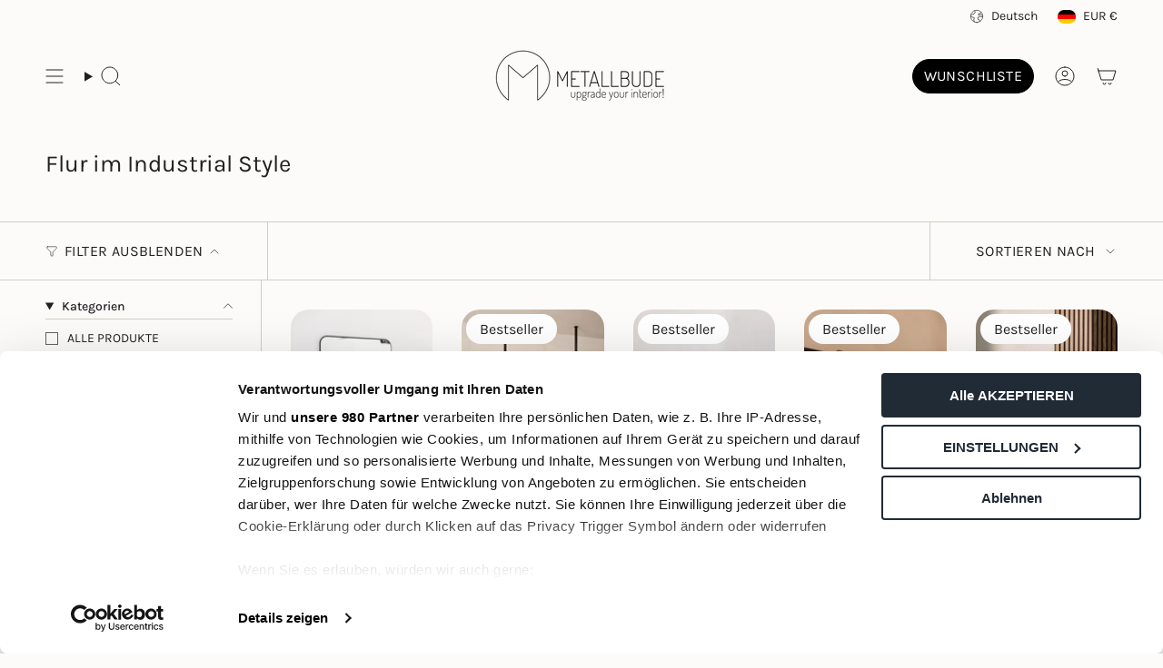

--- FILE ---
content_type: text/css
request_url: https://metallbude.com/cdn/shop/t/255/assets/swatches.css?v=157844926215047500451755679861
body_size: 458
content:
.swatches{--ink: #696969;--ash: #a3a3a3;--sky: #9bbaed;--pop: #e43e23;--red: #d13b38;--jet: #000000;--gum: #eb5799;--hot: #ff0073;--mud: #4a342c;--fig: #F4E4FF;--tan: #d2b48c;--sea: #006699;--ruby: #e32040;--envy: #0e986b;--jade: #1b5c1d;--vert: #489c4a;--bone: #dedbbf;--aqua: #00ffff;--blue: #1d5caa;--cyan: #00ffff;--dirt: #a54400;--gold: #D4AF37;--gray: #808080;--grey: #808080;--lime: #00ff00;--navy: #273854;--nude: #E3BC9A;--rose: #e37fa0;--mint: #b6e4d0;--milk: #f6f2e8;--wine: #533230;--coal: #060d11;--snow: #f7f7f7;--dash: #234d90;--moss: #40592f;--peel: #ffd322;--sand: #e0c389;--onyx: #323737;--silk: #d1c4bb;--peru: #cd853f;--pink: #e79fab;--plum: #8a3340;--rust: #b7410e;--teal: #008080;--tile: #b9b6a1;--aloe: #D9EFD9;--azure: #f0ffff;--beige: #f5f5dc;--black: #000000;--brown: #804020;--cream: #ddd7cb;--terra: #b7a282;--slate: #4f4f4f;--olive: #40483f;--ocean: #E1E5F6;--camel: #a98d74;--clean: #F6F4EA;--coral: #ff7f50;--green: #008000;--ivory: #f5ecda;--khaki: #f0e68c;--linen: #faf0e6;--mauve: #e0b0ff;--wheat: #f5deb3;--white: #fafafa;--sienna: #9f6a51;--coffee: #2d2114;--bisque: #ffe4c4;--indigo: #4b0082;--maroon: #800000;--orange: #e5990e;--orchid: #da70d6;--purple: #800080;--tartan: #21a0ad;--salmon: #fa8072;--silver: #c0c0c0;--shadow: #5c534f;--tomato: #ff6347;--violet: #ee82ee;--yellow: #ffff00;--natural: #b7ac9a;--saffron: #FFE4DF;--crimson: #dc143c;--neutral: #c6bda6;--fuchsia: #ff00ff;--magenta: #ff00ff;--thistle: #d8bfd8;--hot-pink: #ff69b4;--sky-blue: #87ceeb;--dark-red: #8b0000;--cornsilk: #fff8dc;--honeydew: #f0fff0;--metallic: #b2b0ab;--lavender: #e6e6fa;--moccasin: #ffe4b5;--midnight: #383863;--seashell: #fff5ee;--sea-green: #2e8b57;--rose-gold: #cf9fa6;--dark-blue: #00008b;--dark-cyan: #008b8b;--cool-grey: #b9c1c9;--dark-gray: #a9a9a9;--dark-grey: #a9a9a9;--deep-pink: #ff1493;--chocolate: #d2691e;--gainsboro: #dcdcdc;--steelblue: #4682b4;--turquoise: #40e0d0;--alabaster: #e8e7df;--dark-green: #006400;--dark-khaki: #bdb76b;--light-blue: #add8e6;--light-cyan: #e0ffff;--light-gray: #d3d3d3;--light-grey: #d3d3d3;--light-pink: #ffb6c1;--lime-green: #32cd32;--mint-cream: #f5fffa;--royal-blue: #4169e1;--slate-blue: #6a5acd;--slate-gray: #708090;--slate-grey: #708090;--aquamarine: #7fffd4;--chartreuse: #7fff00;--dark-orange: #ff8c00;--dark-salmon: #e9967a;--dark-violet: #9400d3;--light-coral: #f08080;--light-green: #90ee90}
/*# sourceMappingURL=/cdn/shop/t/255/assets/swatches.css.map?v=157844926215047500451755679861 */


--- FILE ---
content_type: image/svg+xml
request_url: https://cdn.shopify.com/static/images/flags/fr.svg?width=40
body_size: -368
content:
<svg xmlns="http://www.w3.org/2000/svg" viewBox="0 0 640 480" version="1"><g fill-rule="evenodd" stroke-width="1pt"><path fill="#fff" d="M0 0h640v480H0z"/><path fill="#00267f" d="M0 0h213.337v480H0z"/><path fill="#f31830" d="M426.662 0H640v480H426.662z"/></g></svg>

--- FILE ---
content_type: text/javascript; charset=utf-8
request_url: https://metallbude.com/products/schuhregal-neva.js
body_size: 2328
content:
{"id":6631873446052,"title":"SCHUHREGAL NEVA","handle":"schuhregal-neva","description":"\u003cp\u003e\u003cmeta charset=\"utf-8\"\u003e\u003cspan data-contrast=\"auto\" lang=\"DE-DE\" class=\"TextRun SCXW179193599 BCX9\"\u003e\u003cspan class=\"NormalTextRun SCXW179193599 BCX9\"\u003eDir fehlt das gewisse Etwas in Deinem Flur? \u003c\/span\u003e\u003cspan class=\"NormalTextRun SCXW179193599 BCX9\"\u003eDas \u003cstrong\u003eSchuhregal NEVA\u003c\/strong\u003e mit zeitlosem Loft-Charakter ist genau der richtige Hingucker. Als schmales Metallregal integriert es sich nicht nur als praktischer Stauraum, sondern auch als stilvolle Sitzbank, in jeden Eingangsbereich. Mit der pflegeleichten Oberfläche ist Langlebigkeit garantiert.\u003c\/span\u003e\u003c\/span\u003e\u003cspan class=\"EOP SCXW179193599 BCX9\" data-ccp-props='{\"201341983\":0,\"335551550\":6,\"335551620\":6,\"335559740\":276}'\u003e \u003c\/span\u003e\u003c\/p\u003e\n\u003cp\u003eIm Lieferumfang ist \u003cstrong\u003eein Schuhregal\u003c\/strong\u003e enthalten. Das abgebildete Zubehör ist nicht im Lieferumfang enthalten..\u003c\/p\u003e","published_at":"2021-04-06T04:56:00+02:00","created_at":"2021-04-04T13:06:51+02:00","vendor":"Metallbude","type":"Metallbude","tags":["_badge_Sale","all-products","Bestseller","Flur","Metallbude","METALLBUDEXTB0725","METALLBUDEXTB1025","Regal","Schuh Regal","Schuhe","Schuhregal","Sitzbank","Unsere Empfehlung"],"price":29500,"price_min":29500,"price_max":29500,"available":true,"price_varies":false,"compare_at_price":null,"compare_at_price_min":0,"compare_at_price_max":0,"compare_at_price_varies":false,"variants":[{"id":42043339735204,"title":"Schwarz","option1":"Schwarz","option2":null,"option3":null,"sku":"1000272","requires_shipping":true,"taxable":true,"featured_image":{"id":33382541590692,"product_id":6631873446052,"position":3,"created_at":"2022-03-28T15:06:04+02:00","updated_at":"2024-06-14T11:01:15+02:00","alt":"Schuhbank NEVA ist Schuhregal und Sitzbank in Einem! Schlichtes, filigranes Design mit einer hochwertigen Verarbeitung. | Metallbude","width":879,"height":1231,"src":"https:\/\/cdn.shopify.com\/s\/files\/1\/0483\/4374\/4676\/products\/schuhregal-schwarz-metall-flur-schlafzimmer-sitzbank-neva.jpg?v=1718355675","variant_ids":[42043339735204]},"available":true,"name":"SCHUHREGAL NEVA - Schwarz","public_title":"Schwarz","options":["Schwarz"],"price":29500,"weight":12000,"compare_at_price":null,"inventory_management":"shopify","barcode":"4252024100273","featured_media":{"alt":"Schuhbank NEVA ist Schuhregal und Sitzbank in Einem! Schlichtes, filigranes Design mit einer hochwertigen Verarbeitung. | Metallbude","id":25766125633700,"position":3,"preview_image":{"aspect_ratio":0.714,"height":1231,"width":879,"src":"https:\/\/cdn.shopify.com\/s\/files\/1\/0483\/4374\/4676\/products\/schuhregal-schwarz-metall-flur-schlafzimmer-sitzbank-neva.jpg?v=1718355675"}},"quantity_rule":{"min":1,"max":null,"increment":1},"quantity_price_breaks":[],"requires_selling_plan":false,"selling_plan_allocations":[]},{"id":41744988176548,"title":"Weiß","option1":"Weiß","option2":null,"option3":null,"sku":"1000190","requires_shipping":true,"taxable":true,"featured_image":{"id":50196169294092,"product_id":6631873446052,"position":10,"created_at":"2025-07-14T14:51:28+02:00","updated_at":"2025-07-14T14:52:37+02:00","alt":null,"width":821,"height":1231,"src":"https:\/\/cdn.shopify.com\/s\/files\/1\/0483\/4374\/4676\/files\/Schuhregal-Neva-8.jpg?v=1752497557","variant_ids":[41744988176548]},"available":true,"name":"SCHUHREGAL NEVA - Weiß","public_title":"Weiß","options":["Weiß"],"price":29500,"weight":12000,"compare_at_price":null,"inventory_management":"shopify","barcode":"4252024100877","featured_media":{"alt":null,"id":63765717418252,"position":10,"preview_image":{"aspect_ratio":0.667,"height":1231,"width":821,"src":"https:\/\/cdn.shopify.com\/s\/files\/1\/0483\/4374\/4676\/files\/Schuhregal-Neva-8.jpg?v=1752497557"}},"quantity_rule":{"min":1,"max":null,"increment":1},"quantity_price_breaks":[],"requires_selling_plan":false,"selling_plan_allocations":[]},{"id":43706959724812,"title":"Cashew","option1":"Cashew","option2":null,"option3":null,"sku":"1000353","requires_shipping":true,"taxable":true,"featured_image":{"id":50196169523468,"product_id":6631873446052,"position":13,"created_at":"2025-07-14T14:51:28+02:00","updated_at":"2025-07-14T14:52:37+02:00","alt":null,"width":821,"height":1231,"src":"https:\/\/cdn.shopify.com\/s\/files\/1\/0483\/4374\/4676\/files\/Schuhregal-Neva-2.jpg?v=1752497557","variant_ids":[43706959724812]},"available":true,"name":"SCHUHREGAL NEVA - Cashew","public_title":"Cashew","options":["Cashew"],"price":29500,"weight":12000,"compare_at_price":null,"inventory_management":"shopify","barcode":"4252024101676","featured_media":{"alt":null,"id":63765717254412,"position":13,"preview_image":{"aspect_ratio":0.667,"height":1231,"width":821,"src":"https:\/\/cdn.shopify.com\/s\/files\/1\/0483\/4374\/4676\/files\/Schuhregal-Neva-2.jpg?v=1752497557"}},"quantity_rule":{"min":1,"max":null,"increment":1},"quantity_price_breaks":[],"requires_selling_plan":false,"selling_plan_allocations":[]},{"id":54379263590668,"title":"Blueberry Soda","option1":"Blueberry Soda","option2":null,"option3":null,"sku":"1001366","requires_shipping":true,"taxable":true,"featured_image":{"id":50069982937356,"product_id":6631873446052,"position":19,"created_at":"2025-06-26T16:11:40+02:00","updated_at":"2025-07-14T14:52:37+02:00","alt":null,"width":821,"height":1231,"src":"https:\/\/cdn.shopify.com\/s\/files\/1\/0483\/4374\/4676\/files\/Its-served-part2-22.jpg?v=1752497557","variant_ids":[54379263590668]},"available":true,"name":"SCHUHREGAL NEVA - Blueberry Soda","public_title":"Blueberry Soda","options":["Blueberry Soda"],"price":29500,"weight":12000,"compare_at_price":null,"inventory_management":"shopify","barcode":"4252024198287","featured_media":{"alt":null,"id":63687044661516,"position":19,"preview_image":{"aspect_ratio":0.667,"height":1231,"width":821,"src":"https:\/\/cdn.shopify.com\/s\/files\/1\/0483\/4374\/4676\/files\/Its-served-part2-22.jpg?v=1752497557"}},"quantity_rule":{"min":1,"max":null,"increment":1},"quantity_price_breaks":[],"requires_selling_plan":false,"selling_plan_allocations":[]},{"id":54379263623436,"title":"Mango Lassi","option1":"Mango Lassi","option2":null,"option3":null,"sku":"1001367","requires_shipping":true,"taxable":true,"featured_image":{"id":50069982904588,"product_id":6631873446052,"position":21,"created_at":"2025-06-26T16:11:40+02:00","updated_at":"2025-07-14T14:52:37+02:00","alt":null,"width":821,"height":1231,"src":"https:\/\/cdn.shopify.com\/s\/files\/1\/0483\/4374\/4676\/files\/Its-served-part2-32.jpg?v=1752497557","variant_ids":[54379263623436]},"available":true,"name":"SCHUHREGAL NEVA - Mango Lassi","public_title":"Mango Lassi","options":["Mango Lassi"],"price":29500,"weight":12000,"compare_at_price":null,"inventory_management":"shopify","barcode":"4252024198270","featured_media":{"alt":null,"id":63687044727052,"position":21,"preview_image":{"aspect_ratio":0.667,"height":1231,"width":821,"src":"https:\/\/cdn.shopify.com\/s\/files\/1\/0483\/4374\/4676\/files\/Its-served-part2-32.jpg?v=1752497557"}},"quantity_rule":{"min":1,"max":null,"increment":1},"quantity_price_breaks":[],"requires_selling_plan":false,"selling_plan_allocations":[]},{"id":54379263656204,"title":"Matcha Latte","option1":"Matcha Latte","option2":null,"option3":null,"sku":"1001364","requires_shipping":true,"taxable":true,"featured_image":{"id":50069983002892,"product_id":6631873446052,"position":23,"created_at":"2025-06-26T16:11:40+02:00","updated_at":"2025-07-14T14:52:37+02:00","alt":null,"width":821,"height":1231,"src":"https:\/\/cdn.shopify.com\/s\/files\/1\/0483\/4374\/4676\/files\/Its-served-part2-7.jpg?v=1752497557","variant_ids":[54379263656204]},"available":true,"name":"SCHUHREGAL NEVA - Matcha Latte","public_title":"Matcha Latte","options":["Matcha Latte"],"price":29500,"weight":12000,"compare_at_price":null,"inventory_management":"shopify","barcode":"4252024198300","featured_media":{"alt":null,"id":63687044530444,"position":23,"preview_image":{"aspect_ratio":0.667,"height":1231,"width":821,"src":"https:\/\/cdn.shopify.com\/s\/files\/1\/0483\/4374\/4676\/files\/Its-served-part2-7.jpg?v=1752497557"}},"quantity_rule":{"min":1,"max":null,"increment":1},"quantity_price_breaks":[],"requires_selling_plan":false,"selling_plan_allocations":[]},{"id":54379263688972,"title":"Pink Lemonade","option1":"Pink Lemonade","option2":null,"option3":null,"sku":"1001365","requires_shipping":true,"taxable":true,"featured_image":{"id":50069983101196,"product_id":6631873446052,"position":25,"created_at":"2025-06-26T16:11:40+02:00","updated_at":"2025-07-14T14:52:37+02:00","alt":null,"width":821,"height":1231,"src":"https:\/\/cdn.shopify.com\/s\/files\/1\/0483\/4374\/4676\/files\/Its-served-part2-13.jpg?v=1752497557","variant_ids":[54379263688972]},"available":true,"name":"SCHUHREGAL NEVA - Pink Lemonade","public_title":"Pink Lemonade","options":["Pink Lemonade"],"price":29500,"weight":12000,"compare_at_price":null,"inventory_management":"shopify","barcode":"4252024198294","featured_media":{"alt":null,"id":63687044595980,"position":25,"preview_image":{"aspect_ratio":0.667,"height":1231,"width":821,"src":"https:\/\/cdn.shopify.com\/s\/files\/1\/0483\/4374\/4676\/files\/Its-served-part2-13.jpg?v=1752497557"}},"quantity_rule":{"min":1,"max":null,"increment":1},"quantity_price_breaks":[],"requires_selling_plan":false,"selling_plan_allocations":[]}],"images":["\/\/cdn.shopify.com\/s\/files\/1\/0483\/4374\/4676\/files\/Metallbude_woodup-11.jpg?v=1718355675","\/\/cdn.shopify.com\/s\/files\/1\/0483\/4374\/4676\/files\/Metallbude_woodup-12.jpg?v=1718355675","\/\/cdn.shopify.com\/s\/files\/1\/0483\/4374\/4676\/products\/schuhregal-schwarz-metall-flur-schlafzimmer-sitzbank-neva.jpg?v=1718355675","\/\/cdn.shopify.com\/s\/files\/1\/0483\/4374\/4676\/products\/schuhregal-metall-schwarz-flur-schlafzimmer-sitzbank-neva.jpg?v=1751462567","\/\/cdn.shopify.com\/s\/files\/1\/0483\/4374\/4676\/files\/Schuhregal-Neva-12.jpg?v=1752497557","\/\/cdn.shopify.com\/s\/files\/1\/0483\/4374\/4676\/files\/Schuhregal-Neva-14.jpg?v=1752497557","\/\/cdn.shopify.com\/s\/files\/1\/0483\/4374\/4676\/files\/Schuhregal-Neva-15.jpg?v=1752497557","\/\/cdn.shopify.com\/s\/files\/1\/0483\/4374\/4676\/files\/Schuhregal-Neva-16.jpg?v=1752497557","\/\/cdn.shopify.com\/s\/files\/1\/0483\/4374\/4676\/products\/schuhregal-neva-schwarz-metall.jpg?v=1752497557","\/\/cdn.shopify.com\/s\/files\/1\/0483\/4374\/4676\/files\/Schuhregal-Neva-8.jpg?v=1752497557","\/\/cdn.shopify.com\/s\/files\/1\/0483\/4374\/4676\/files\/Schuhregal-Neva-10.jpg?v=1752497557","\/\/cdn.shopify.com\/s\/files\/1\/0483\/4374\/4676\/files\/Schuhregal-Neva-11.jpg?v=1752497557","\/\/cdn.shopify.com\/s\/files\/1\/0483\/4374\/4676\/files\/Schuhregal-Neva-2.jpg?v=1752497557","\/\/cdn.shopify.com\/s\/files\/1\/0483\/4374\/4676\/files\/Schuhregal-Neva-5.jpg?v=1752497557","\/\/cdn.shopify.com\/s\/files\/1\/0483\/4374\/4676\/files\/Schuhregal-Neva-7.jpg?v=1752497557","\/\/cdn.shopify.com\/s\/files\/1\/0483\/4374\/4676\/files\/Schuhregal-Neva-6.jpg?v=1752497557","\/\/cdn.shopify.com\/s\/files\/1\/0483\/4374\/4676\/files\/Schuhregal-Neva-1.jpg?v=1752497557","\/\/cdn.shopify.com\/s\/files\/1\/0483\/4374\/4676\/files\/neva_schuhbank_metall_beige-4.jpg?v=1752497557","\/\/cdn.shopify.com\/s\/files\/1\/0483\/4374\/4676\/files\/Its-served-part2-22.jpg?v=1752497557","\/\/cdn.shopify.com\/s\/files\/1\/0483\/4374\/4676\/files\/Its-served-part2-15.jpg?v=1752497557","\/\/cdn.shopify.com\/s\/files\/1\/0483\/4374\/4676\/files\/Its-served-part2-32.jpg?v=1752497557","\/\/cdn.shopify.com\/s\/files\/1\/0483\/4374\/4676\/files\/Its-served-part2-26_313507f9-4648-40a9-b809-9b723d1083b7.jpg?v=1752497557","\/\/cdn.shopify.com\/s\/files\/1\/0483\/4374\/4676\/files\/Its-served-part2-7.jpg?v=1752497557","\/\/cdn.shopify.com\/s\/files\/1\/0483\/4374\/4676\/files\/Its-served-part2-1.jpg?v=1752497557","\/\/cdn.shopify.com\/s\/files\/1\/0483\/4374\/4676\/files\/Its-served-part2-13.jpg?v=1752497557","\/\/cdn.shopify.com\/s\/files\/1\/0483\/4374\/4676\/files\/Its-served-part2-8.jpg?v=1752497557"],"featured_image":"\/\/cdn.shopify.com\/s\/files\/1\/0483\/4374\/4676\/files\/Metallbude_woodup-11.jpg?v=1718355675","options":[{"name":"Farbe","position":1,"values":["Schwarz","Weiß","Cashew","Blueberry Soda","Mango Lassi","Matcha Latte","Pink Lemonade"]}],"url":"\/products\/schuhregal-neva","media":[{"alt":"SCHUHREGAL NEVA - Metallbude","id":38087962525964,"position":1,"preview_image":{"aspect_ratio":0.667,"height":1231,"width":821,"src":"https:\/\/cdn.shopify.com\/s\/files\/1\/0483\/4374\/4676\/files\/Metallbude_woodup-11.jpg?v=1718355675"},"aspect_ratio":0.667,"height":1231,"media_type":"image","src":"https:\/\/cdn.shopify.com\/s\/files\/1\/0483\/4374\/4676\/files\/Metallbude_woodup-11.jpg?v=1718355675","width":821},{"alt":"SCHUHREGAL NEVA - Metallbude","id":38087962558732,"position":2,"preview_image":{"aspect_ratio":0.667,"height":1231,"width":821,"src":"https:\/\/cdn.shopify.com\/s\/files\/1\/0483\/4374\/4676\/files\/Metallbude_woodup-12.jpg?v=1718355675"},"aspect_ratio":0.667,"height":1231,"media_type":"image","src":"https:\/\/cdn.shopify.com\/s\/files\/1\/0483\/4374\/4676\/files\/Metallbude_woodup-12.jpg?v=1718355675","width":821},{"alt":"Schuhbank NEVA ist Schuhregal und Sitzbank in Einem! Schlichtes, filigranes Design mit einer hochwertigen Verarbeitung. | Metallbude","id":25766125633700,"position":3,"preview_image":{"aspect_ratio":0.714,"height":1231,"width":879,"src":"https:\/\/cdn.shopify.com\/s\/files\/1\/0483\/4374\/4676\/products\/schuhregal-schwarz-metall-flur-schlafzimmer-sitzbank-neva.jpg?v=1718355675"},"aspect_ratio":0.714,"height":1231,"media_type":"image","src":"https:\/\/cdn.shopify.com\/s\/files\/1\/0483\/4374\/4676\/products\/schuhregal-schwarz-metall-flur-schlafzimmer-sitzbank-neva.jpg?v=1718355675","width":879},{"alt":"NEVA - Schuhregal und Sitzbank in Einem! Hochwertigen Verarbeitung | Metallbude","id":25766125469860,"position":4,"preview_image":{"aspect_ratio":0.714,"height":1231,"width":879,"src":"https:\/\/cdn.shopify.com\/s\/files\/1\/0483\/4374\/4676\/products\/schuhregal-metall-schwarz-flur-schlafzimmer-sitzbank-neva.jpg?v=1751462567"},"aspect_ratio":0.714,"height":1231,"media_type":"image","src":"https:\/\/cdn.shopify.com\/s\/files\/1\/0483\/4374\/4676\/products\/schuhregal-metall-schwarz-flur-schlafzimmer-sitzbank-neva.jpg?v=1751462567","width":879},{"alt":null,"id":63765717516556,"position":5,"preview_image":{"aspect_ratio":0.667,"height":1231,"width":821,"src":"https:\/\/cdn.shopify.com\/s\/files\/1\/0483\/4374\/4676\/files\/Schuhregal-Neva-12.jpg?v=1752497557"},"aspect_ratio":0.667,"height":1231,"media_type":"image","src":"https:\/\/cdn.shopify.com\/s\/files\/1\/0483\/4374\/4676\/files\/Schuhregal-Neva-12.jpg?v=1752497557","width":821},{"alt":null,"id":63765717549324,"position":6,"preview_image":{"aspect_ratio":0.667,"height":1231,"width":821,"src":"https:\/\/cdn.shopify.com\/s\/files\/1\/0483\/4374\/4676\/files\/Schuhregal-Neva-14.jpg?v=1752497557"},"aspect_ratio":0.667,"height":1231,"media_type":"image","src":"https:\/\/cdn.shopify.com\/s\/files\/1\/0483\/4374\/4676\/files\/Schuhregal-Neva-14.jpg?v=1752497557","width":821},{"alt":null,"id":63765717582092,"position":7,"preview_image":{"aspect_ratio":0.667,"height":1231,"width":821,"src":"https:\/\/cdn.shopify.com\/s\/files\/1\/0483\/4374\/4676\/files\/Schuhregal-Neva-15.jpg?v=1752497557"},"aspect_ratio":0.667,"height":1231,"media_type":"image","src":"https:\/\/cdn.shopify.com\/s\/files\/1\/0483\/4374\/4676\/files\/Schuhregal-Neva-15.jpg?v=1752497557","width":821},{"alt":null,"id":63765717614860,"position":8,"preview_image":{"aspect_ratio":0.667,"height":1231,"width":821,"src":"https:\/\/cdn.shopify.com\/s\/files\/1\/0483\/4374\/4676\/files\/Schuhregal-Neva-16.jpg?v=1752497557"},"aspect_ratio":0.667,"height":1231,"media_type":"image","src":"https:\/\/cdn.shopify.com\/s\/files\/1\/0483\/4374\/4676\/files\/Schuhregal-Neva-16.jpg?v=1752497557","width":821},{"alt":"NEVA - Schuhbank mit Stahlblech Ablage | Metallbude","id":33075412631820,"position":9,"preview_image":{"aspect_ratio":0.714,"height":2462,"width":1758,"src":"https:\/\/cdn.shopify.com\/s\/files\/1\/0483\/4374\/4676\/products\/schuhregal-neva-schwarz-metall.jpg?v=1752497557"},"aspect_ratio":0.714,"height":2462,"media_type":"image","src":"https:\/\/cdn.shopify.com\/s\/files\/1\/0483\/4374\/4676\/products\/schuhregal-neva-schwarz-metall.jpg?v=1752497557","width":1758},{"alt":null,"id":63765717418252,"position":10,"preview_image":{"aspect_ratio":0.667,"height":1231,"width":821,"src":"https:\/\/cdn.shopify.com\/s\/files\/1\/0483\/4374\/4676\/files\/Schuhregal-Neva-8.jpg?v=1752497557"},"aspect_ratio":0.667,"height":1231,"media_type":"image","src":"https:\/\/cdn.shopify.com\/s\/files\/1\/0483\/4374\/4676\/files\/Schuhregal-Neva-8.jpg?v=1752497557","width":821},{"alt":null,"id":63765717451020,"position":11,"preview_image":{"aspect_ratio":0.667,"height":1231,"width":821,"src":"https:\/\/cdn.shopify.com\/s\/files\/1\/0483\/4374\/4676\/files\/Schuhregal-Neva-10.jpg?v=1752497557"},"aspect_ratio":0.667,"height":1231,"media_type":"image","src":"https:\/\/cdn.shopify.com\/s\/files\/1\/0483\/4374\/4676\/files\/Schuhregal-Neva-10.jpg?v=1752497557","width":821},{"alt":null,"id":63765717483788,"position":12,"preview_image":{"aspect_ratio":0.667,"height":1231,"width":821,"src":"https:\/\/cdn.shopify.com\/s\/files\/1\/0483\/4374\/4676\/files\/Schuhregal-Neva-11.jpg?v=1752497557"},"aspect_ratio":0.667,"height":1231,"media_type":"image","src":"https:\/\/cdn.shopify.com\/s\/files\/1\/0483\/4374\/4676\/files\/Schuhregal-Neva-11.jpg?v=1752497557","width":821},{"alt":null,"id":63765717254412,"position":13,"preview_image":{"aspect_ratio":0.667,"height":1231,"width":821,"src":"https:\/\/cdn.shopify.com\/s\/files\/1\/0483\/4374\/4676\/files\/Schuhregal-Neva-2.jpg?v=1752497557"},"aspect_ratio":0.667,"height":1231,"media_type":"image","src":"https:\/\/cdn.shopify.com\/s\/files\/1\/0483\/4374\/4676\/files\/Schuhregal-Neva-2.jpg?v=1752497557","width":821},{"alt":null,"id":63765717319948,"position":14,"preview_image":{"aspect_ratio":0.667,"height":1231,"width":821,"src":"https:\/\/cdn.shopify.com\/s\/files\/1\/0483\/4374\/4676\/files\/Schuhregal-Neva-5.jpg?v=1752497557"},"aspect_ratio":0.667,"height":1231,"media_type":"image","src":"https:\/\/cdn.shopify.com\/s\/files\/1\/0483\/4374\/4676\/files\/Schuhregal-Neva-5.jpg?v=1752497557","width":821},{"alt":null,"id":63765717385484,"position":15,"preview_image":{"aspect_ratio":0.667,"height":1231,"width":821,"src":"https:\/\/cdn.shopify.com\/s\/files\/1\/0483\/4374\/4676\/files\/Schuhregal-Neva-7.jpg?v=1752497557"},"aspect_ratio":0.667,"height":1231,"media_type":"image","src":"https:\/\/cdn.shopify.com\/s\/files\/1\/0483\/4374\/4676\/files\/Schuhregal-Neva-7.jpg?v=1752497557","width":821},{"alt":null,"id":63765717352716,"position":16,"preview_image":{"aspect_ratio":0.667,"height":1231,"width":821,"src":"https:\/\/cdn.shopify.com\/s\/files\/1\/0483\/4374\/4676\/files\/Schuhregal-Neva-6.jpg?v=1752497557"},"aspect_ratio":0.667,"height":1231,"media_type":"image","src":"https:\/\/cdn.shopify.com\/s\/files\/1\/0483\/4374\/4676\/files\/Schuhregal-Neva-6.jpg?v=1752497557","width":821},{"alt":null,"id":63765717221644,"position":17,"preview_image":{"aspect_ratio":0.667,"height":1231,"width":821,"src":"https:\/\/cdn.shopify.com\/s\/files\/1\/0483\/4374\/4676\/files\/Schuhregal-Neva-1.jpg?v=1752497557"},"aspect_ratio":0.667,"height":1231,"media_type":"image","src":"https:\/\/cdn.shopify.com\/s\/files\/1\/0483\/4374\/4676\/files\/Schuhregal-Neva-1.jpg?v=1752497557","width":821},{"alt":"SCHUHREGAL NEVA - Metallbude","id":38670440169740,"position":18,"preview_image":{"aspect_ratio":0.667,"height":1231,"width":821,"src":"https:\/\/cdn.shopify.com\/s\/files\/1\/0483\/4374\/4676\/files\/neva_schuhbank_metall_beige-4.jpg?v=1752497557"},"aspect_ratio":0.667,"height":1231,"media_type":"image","src":"https:\/\/cdn.shopify.com\/s\/files\/1\/0483\/4374\/4676\/files\/neva_schuhbank_metall_beige-4.jpg?v=1752497557","width":821},{"alt":null,"id":63687044661516,"position":19,"preview_image":{"aspect_ratio":0.667,"height":1231,"width":821,"src":"https:\/\/cdn.shopify.com\/s\/files\/1\/0483\/4374\/4676\/files\/Its-served-part2-22.jpg?v=1752497557"},"aspect_ratio":0.667,"height":1231,"media_type":"image","src":"https:\/\/cdn.shopify.com\/s\/files\/1\/0483\/4374\/4676\/files\/Its-served-part2-22.jpg?v=1752497557","width":821},{"alt":null,"id":63687044628748,"position":20,"preview_image":{"aspect_ratio":0.667,"height":1231,"width":821,"src":"https:\/\/cdn.shopify.com\/s\/files\/1\/0483\/4374\/4676\/files\/Its-served-part2-15.jpg?v=1752497557"},"aspect_ratio":0.667,"height":1231,"media_type":"image","src":"https:\/\/cdn.shopify.com\/s\/files\/1\/0483\/4374\/4676\/files\/Its-served-part2-15.jpg?v=1752497557","width":821},{"alt":null,"id":63687044727052,"position":21,"preview_image":{"aspect_ratio":0.667,"height":1231,"width":821,"src":"https:\/\/cdn.shopify.com\/s\/files\/1\/0483\/4374\/4676\/files\/Its-served-part2-32.jpg?v=1752497557"},"aspect_ratio":0.667,"height":1231,"media_type":"image","src":"https:\/\/cdn.shopify.com\/s\/files\/1\/0483\/4374\/4676\/files\/Its-served-part2-32.jpg?v=1752497557","width":821},{"alt":null,"id":63687044694284,"position":22,"preview_image":{"aspect_ratio":0.667,"height":1231,"width":821,"src":"https:\/\/cdn.shopify.com\/s\/files\/1\/0483\/4374\/4676\/files\/Its-served-part2-26_313507f9-4648-40a9-b809-9b723d1083b7.jpg?v=1752497557"},"aspect_ratio":0.667,"height":1231,"media_type":"image","src":"https:\/\/cdn.shopify.com\/s\/files\/1\/0483\/4374\/4676\/files\/Its-served-part2-26_313507f9-4648-40a9-b809-9b723d1083b7.jpg?v=1752497557","width":821},{"alt":null,"id":63687044530444,"position":23,"preview_image":{"aspect_ratio":0.667,"height":1231,"width":821,"src":"https:\/\/cdn.shopify.com\/s\/files\/1\/0483\/4374\/4676\/files\/Its-served-part2-7.jpg?v=1752497557"},"aspect_ratio":0.667,"height":1231,"media_type":"image","src":"https:\/\/cdn.shopify.com\/s\/files\/1\/0483\/4374\/4676\/files\/Its-served-part2-7.jpg?v=1752497557","width":821},{"alt":null,"id":63687044497676,"position":24,"preview_image":{"aspect_ratio":0.667,"height":1231,"width":821,"src":"https:\/\/cdn.shopify.com\/s\/files\/1\/0483\/4374\/4676\/files\/Its-served-part2-1.jpg?v=1752497557"},"aspect_ratio":0.667,"height":1231,"media_type":"image","src":"https:\/\/cdn.shopify.com\/s\/files\/1\/0483\/4374\/4676\/files\/Its-served-part2-1.jpg?v=1752497557","width":821},{"alt":null,"id":63687044595980,"position":25,"preview_image":{"aspect_ratio":0.667,"height":1231,"width":821,"src":"https:\/\/cdn.shopify.com\/s\/files\/1\/0483\/4374\/4676\/files\/Its-served-part2-13.jpg?v=1752497557"},"aspect_ratio":0.667,"height":1231,"media_type":"image","src":"https:\/\/cdn.shopify.com\/s\/files\/1\/0483\/4374\/4676\/files\/Its-served-part2-13.jpg?v=1752497557","width":821},{"alt":null,"id":63687044563212,"position":26,"preview_image":{"aspect_ratio":0.667,"height":1231,"width":821,"src":"https:\/\/cdn.shopify.com\/s\/files\/1\/0483\/4374\/4676\/files\/Its-served-part2-8.jpg?v=1752497557"},"aspect_ratio":0.667,"height":1231,"media_type":"image","src":"https:\/\/cdn.shopify.com\/s\/files\/1\/0483\/4374\/4676\/files\/Its-served-part2-8.jpg?v=1752497557","width":821},{"alt":null,"id":24278932816036,"position":27,"preview_image":{"aspect_ratio":1.0,"height":1024,"width":1024,"src":"https:\/\/cdn.shopify.com\/s\/files\/1\/0483\/4374\/4676\/products\/neva.jpg?v=1635166979"},"media_type":"model","sources":[{"format":"glb","mime_type":"model\/gltf-binary","url":"https:\/\/cdn.shopify.com\/3d\/models\/o\/02020cbadc2acac1\/neva.glb"},{"format":"usdz","mime_type":"model\/vnd.usdz+zip","url":"https:\/\/cdn.shopify.com\/3d\/models\/o\/9046834b22a3fc91\/neva.usdz"}]}],"requires_selling_plan":false,"selling_plan_groups":[]}

--- FILE ---
content_type: text/javascript; charset=utf-8
request_url: https://metallbude.com/products/kleiderstange-rubi.js
body_size: 3841
content:
{"id":5781173993636,"title":"KLEIDERSTANGE RUBI","handle":"kleiderstange-rubi","description":"\u003cp\u003e\u003cmeta charset=\"utf-8\"\u003e\u003cspan class=\"TextRun SCXW184638679 BCX9\" lang=\"DE-DE\" data-contrast=\"auto\"\u003e\u003cspan class=\"NormalTextRun SCXW184638679 BCX9\"\u003eDie \u003cstrong\u003eKleiderstange RUBI\u003c\/strong\u003e ist durch ihre schlanke und schlichte Form ein absoluter Hingucker in jedem Ankleidebereich und zeichnet sich durch ihren minimalistischen Look und ihre Stabilität aus. \u003c\/span\u003e\u003c\/span\u003e\u003c\/p\u003e\n\u003cp\u003eIm Lieferumfang ist \u003cstrong\u003eeine Kleiderstange und Montagematerial\u003c\/strong\u003e enthalten. Das abgebildete Zubehör ist nicht im Lieferumfang enthalten. Die Kleiderbügel FAY und die Leder S-Haken sind separat in unserem Shop erhältlich.\u003c\/p\u003e","published_at":"2020-10-13T22:21:14+02:00","created_at":"2020-10-13T22:21:10+02:00","vendor":"Metallbude","type":"Metallbude","tags":["_badge_Sale","all-products","Bestseller","decke","Flur","Gaderobe","garderobenstange","Handtuchhalter","kleider","Kleiderstange","Metallbude","METALLBUDEXTB0725","METALLBUDEXTB1025","Metallmöbel","ruby","Schlafzimmer","Unsere Empfehlung"],"price":11000,"price_min":11000,"price_max":25000,"available":true,"price_varies":true,"compare_at_price":null,"compare_at_price_min":0,"compare_at_price_max":0,"compare_at_price_varies":false,"variants":[{"id":42023825473700,"title":"Schwarz \/ H: 60cm B: 60cm","option1":"Schwarz","option2":"H: 60cm B: 60cm","option3":null,"sku":"1000265","requires_shipping":true,"taxable":true,"featured_image":{"id":33426061099172,"product_id":5781173993636,"position":1,"created_at":"2022-04-01T15:34:04+02:00","updated_at":"2024-06-16T10:48:02+02:00","alt":"Rubi: Schwarze Kleiderstange mit Deckenmontage | Metallbude","width":817,"height":1231,"src":"https:\/\/cdn.shopify.com\/s\/files\/1\/0483\/4374\/4676\/products\/kleiderstange-schwarz-metall-flur-schlafzimmer-rubi.jpg?v=1718527682","variant_ids":[36603215315108,36603215347876,36603215380644,36603215413412,36603215446180,36954649002148,36954650771620,37758669258916,42023825473700]},"available":true,"name":"KLEIDERSTANGE RUBI - Schwarz \/ H: 60cm B: 60cm","public_title":"Schwarz \/ H: 60cm B: 60cm","options":["Schwarz","H: 60cm B: 60cm"],"price":11000,"weight":3000,"compare_at_price":null,"inventory_management":"shopify","barcode":"4252024100006","featured_media":{"alt":"Rubi: Schwarze Kleiderstange mit Deckenmontage | Metallbude","id":25810158780580,"position":1,"preview_image":{"aspect_ratio":0.664,"height":1231,"width":817,"src":"https:\/\/cdn.shopify.com\/s\/files\/1\/0483\/4374\/4676\/products\/kleiderstange-schwarz-metall-flur-schlafzimmer-rubi.jpg?v=1718527682"}},"quantity_rule":{"min":1,"max":null,"increment":1},"quantity_price_breaks":[],"requires_selling_plan":false,"selling_plan_allocations":[]},{"id":36603215315108,"title":"Schwarz \/ H: 60cm B: 80cm","option1":"Schwarz","option2":"H: 60cm B: 80cm","option3":null,"sku":"1000113","requires_shipping":true,"taxable":true,"featured_image":{"id":33426061099172,"product_id":5781173993636,"position":1,"created_at":"2022-04-01T15:34:04+02:00","updated_at":"2024-06-16T10:48:02+02:00","alt":"Rubi: Schwarze Kleiderstange mit Deckenmontage | Metallbude","width":817,"height":1231,"src":"https:\/\/cdn.shopify.com\/s\/files\/1\/0483\/4374\/4676\/products\/kleiderstange-schwarz-metall-flur-schlafzimmer-rubi.jpg?v=1718527682","variant_ids":[36603215315108,36603215347876,36603215380644,36603215413412,36603215446180,36954649002148,36954650771620,37758669258916,42023825473700]},"available":true,"name":"KLEIDERSTANGE RUBI - Schwarz \/ H: 60cm B: 80cm","public_title":"Schwarz \/ H: 60cm B: 80cm","options":["Schwarz","H: 60cm B: 80cm"],"price":11500,"weight":3000,"compare_at_price":null,"inventory_management":"shopify","barcode":"4252024100013","featured_media":{"alt":"Rubi: Schwarze Kleiderstange mit Deckenmontage | Metallbude","id":25810158780580,"position":1,"preview_image":{"aspect_ratio":0.664,"height":1231,"width":817,"src":"https:\/\/cdn.shopify.com\/s\/files\/1\/0483\/4374\/4676\/products\/kleiderstange-schwarz-metall-flur-schlafzimmer-rubi.jpg?v=1718527682"}},"quantity_rule":{"min":1,"max":null,"increment":1},"quantity_price_breaks":[],"requires_selling_plan":false,"selling_plan_allocations":[]},{"id":36603215347876,"title":"Schwarz \/ H: 60cm B: 100cm","option1":"Schwarz","option2":"H: 60cm B: 100cm","option3":null,"sku":"1000114","requires_shipping":true,"taxable":true,"featured_image":{"id":33426061099172,"product_id":5781173993636,"position":1,"created_at":"2022-04-01T15:34:04+02:00","updated_at":"2024-06-16T10:48:02+02:00","alt":"Rubi: Schwarze Kleiderstange mit Deckenmontage | Metallbude","width":817,"height":1231,"src":"https:\/\/cdn.shopify.com\/s\/files\/1\/0483\/4374\/4676\/products\/kleiderstange-schwarz-metall-flur-schlafzimmer-rubi.jpg?v=1718527682","variant_ids":[36603215315108,36603215347876,36603215380644,36603215413412,36603215446180,36954649002148,36954650771620,37758669258916,42023825473700]},"available":true,"name":"KLEIDERSTANGE RUBI - Schwarz \/ H: 60cm B: 100cm","public_title":"Schwarz \/ H: 60cm B: 100cm","options":["Schwarz","H: 60cm B: 100cm"],"price":12000,"weight":3000,"compare_at_price":null,"inventory_management":"shopify","barcode":"4252024100020","featured_media":{"alt":"Rubi: Schwarze Kleiderstange mit Deckenmontage | Metallbude","id":25810158780580,"position":1,"preview_image":{"aspect_ratio":0.664,"height":1231,"width":817,"src":"https:\/\/cdn.shopify.com\/s\/files\/1\/0483\/4374\/4676\/products\/kleiderstange-schwarz-metall-flur-schlafzimmer-rubi.jpg?v=1718527682"}},"quantity_rule":{"min":1,"max":null,"increment":1},"quantity_price_breaks":[],"requires_selling_plan":false,"selling_plan_allocations":[]},{"id":36954649002148,"title":"Schwarz \/ H: 60cm B: 120cm","option1":"Schwarz","option2":"H: 60cm B: 120cm","option3":null,"sku":"1000115","requires_shipping":true,"taxable":true,"featured_image":{"id":33426061099172,"product_id":5781173993636,"position":1,"created_at":"2022-04-01T15:34:04+02:00","updated_at":"2024-06-16T10:48:02+02:00","alt":"Rubi: Schwarze Kleiderstange mit Deckenmontage | Metallbude","width":817,"height":1231,"src":"https:\/\/cdn.shopify.com\/s\/files\/1\/0483\/4374\/4676\/products\/kleiderstange-schwarz-metall-flur-schlafzimmer-rubi.jpg?v=1718527682","variant_ids":[36603215315108,36603215347876,36603215380644,36603215413412,36603215446180,36954649002148,36954650771620,37758669258916,42023825473700]},"available":true,"name":"KLEIDERSTANGE RUBI - Schwarz \/ H: 60cm B: 120cm","public_title":"Schwarz \/ H: 60cm B: 120cm","options":["Schwarz","H: 60cm B: 120cm"],"price":12500,"weight":4000,"compare_at_price":null,"inventory_management":"shopify","barcode":"4252024100037","featured_media":{"alt":"Rubi: Schwarze Kleiderstange mit Deckenmontage | Metallbude","id":25810158780580,"position":1,"preview_image":{"aspect_ratio":0.664,"height":1231,"width":817,"src":"https:\/\/cdn.shopify.com\/s\/files\/1\/0483\/4374\/4676\/products\/kleiderstange-schwarz-metall-flur-schlafzimmer-rubi.jpg?v=1718527682"}},"quantity_rule":{"min":1,"max":null,"increment":1},"quantity_price_breaks":[],"requires_selling_plan":false,"selling_plan_allocations":[]},{"id":36603215380644,"title":"Schwarz \/ H: 80cm B: 60cm","option1":"Schwarz","option2":"H: 80cm B: 60cm","option3":null,"sku":"1000116","requires_shipping":true,"taxable":true,"featured_image":{"id":33426061099172,"product_id":5781173993636,"position":1,"created_at":"2022-04-01T15:34:04+02:00","updated_at":"2024-06-16T10:48:02+02:00","alt":"Rubi: Schwarze Kleiderstange mit Deckenmontage | Metallbude","width":817,"height":1231,"src":"https:\/\/cdn.shopify.com\/s\/files\/1\/0483\/4374\/4676\/products\/kleiderstange-schwarz-metall-flur-schlafzimmer-rubi.jpg?v=1718527682","variant_ids":[36603215315108,36603215347876,36603215380644,36603215413412,36603215446180,36954649002148,36954650771620,37758669258916,42023825473700]},"available":true,"name":"KLEIDERSTANGE RUBI - Schwarz \/ H: 80cm B: 60cm","public_title":"Schwarz \/ H: 80cm B: 60cm","options":["Schwarz","H: 80cm B: 60cm"],"price":11000,"weight":3000,"compare_at_price":null,"inventory_management":"shopify","barcode":"4252024100051","featured_media":{"alt":"Rubi: Schwarze Kleiderstange mit Deckenmontage | Metallbude","id":25810158780580,"position":1,"preview_image":{"aspect_ratio":0.664,"height":1231,"width":817,"src":"https:\/\/cdn.shopify.com\/s\/files\/1\/0483\/4374\/4676\/products\/kleiderstange-schwarz-metall-flur-schlafzimmer-rubi.jpg?v=1718527682"}},"quantity_rule":{"min":1,"max":null,"increment":1},"quantity_price_breaks":[],"requires_selling_plan":false,"selling_plan_allocations":[]},{"id":36603215413412,"title":"Schwarz \/ H: 80cm B: 80cm","option1":"Schwarz","option2":"H: 80cm B: 80cm","option3":null,"sku":"1000117","requires_shipping":true,"taxable":true,"featured_image":{"id":33426061099172,"product_id":5781173993636,"position":1,"created_at":"2022-04-01T15:34:04+02:00","updated_at":"2024-06-16T10:48:02+02:00","alt":"Rubi: Schwarze Kleiderstange mit Deckenmontage | Metallbude","width":817,"height":1231,"src":"https:\/\/cdn.shopify.com\/s\/files\/1\/0483\/4374\/4676\/products\/kleiderstange-schwarz-metall-flur-schlafzimmer-rubi.jpg?v=1718527682","variant_ids":[36603215315108,36603215347876,36603215380644,36603215413412,36603215446180,36954649002148,36954650771620,37758669258916,42023825473700]},"available":true,"name":"KLEIDERSTANGE RUBI - Schwarz \/ H: 80cm B: 80cm","public_title":"Schwarz \/ H: 80cm B: 80cm","options":["Schwarz","H: 80cm B: 80cm"],"price":11500,"weight":3000,"compare_at_price":null,"inventory_management":"shopify","barcode":"4252024100068","featured_media":{"alt":"Rubi: Schwarze Kleiderstange mit Deckenmontage | Metallbude","id":25810158780580,"position":1,"preview_image":{"aspect_ratio":0.664,"height":1231,"width":817,"src":"https:\/\/cdn.shopify.com\/s\/files\/1\/0483\/4374\/4676\/products\/kleiderstange-schwarz-metall-flur-schlafzimmer-rubi.jpg?v=1718527682"}},"quantity_rule":{"min":1,"max":null,"increment":1},"quantity_price_breaks":[],"requires_selling_plan":false,"selling_plan_allocations":[]},{"id":36603215446180,"title":"Schwarz \/ H: 80cm B: 100cm","option1":"Schwarz","option2":"H: 80cm B: 100cm","option3":null,"sku":"1000118","requires_shipping":true,"taxable":true,"featured_image":{"id":33426061099172,"product_id":5781173993636,"position":1,"created_at":"2022-04-01T15:34:04+02:00","updated_at":"2024-06-16T10:48:02+02:00","alt":"Rubi: Schwarze Kleiderstange mit Deckenmontage | Metallbude","width":817,"height":1231,"src":"https:\/\/cdn.shopify.com\/s\/files\/1\/0483\/4374\/4676\/products\/kleiderstange-schwarz-metall-flur-schlafzimmer-rubi.jpg?v=1718527682","variant_ids":[36603215315108,36603215347876,36603215380644,36603215413412,36603215446180,36954649002148,36954650771620,37758669258916,42023825473700]},"available":true,"name":"KLEIDERSTANGE RUBI - Schwarz \/ H: 80cm B: 100cm","public_title":"Schwarz \/ H: 80cm B: 100cm","options":["Schwarz","H: 80cm B: 100cm"],"price":12000,"weight":4000,"compare_at_price":null,"inventory_management":"shopify","barcode":"4252024100075","featured_media":{"alt":"Rubi: Schwarze Kleiderstange mit Deckenmontage | Metallbude","id":25810158780580,"position":1,"preview_image":{"aspect_ratio":0.664,"height":1231,"width":817,"src":"https:\/\/cdn.shopify.com\/s\/files\/1\/0483\/4374\/4676\/products\/kleiderstange-schwarz-metall-flur-schlafzimmer-rubi.jpg?v=1718527682"}},"quantity_rule":{"min":1,"max":null,"increment":1},"quantity_price_breaks":[],"requires_selling_plan":false,"selling_plan_allocations":[]},{"id":36954650771620,"title":"Schwarz \/ H: 80cm B: 120cm","option1":"Schwarz","option2":"H: 80cm B: 120cm","option3":null,"sku":"1000119","requires_shipping":true,"taxable":true,"featured_image":{"id":33426061099172,"product_id":5781173993636,"position":1,"created_at":"2022-04-01T15:34:04+02:00","updated_at":"2024-06-16T10:48:02+02:00","alt":"Rubi: Schwarze Kleiderstange mit Deckenmontage | Metallbude","width":817,"height":1231,"src":"https:\/\/cdn.shopify.com\/s\/files\/1\/0483\/4374\/4676\/products\/kleiderstange-schwarz-metall-flur-schlafzimmer-rubi.jpg?v=1718527682","variant_ids":[36603215315108,36603215347876,36603215380644,36603215413412,36603215446180,36954649002148,36954650771620,37758669258916,42023825473700]},"available":true,"name":"KLEIDERSTANGE RUBI - Schwarz \/ H: 80cm B: 120cm","public_title":"Schwarz \/ H: 80cm B: 120cm","options":["Schwarz","H: 80cm B: 120cm"],"price":12500,"weight":4000,"compare_at_price":null,"inventory_management":"shopify","barcode":"4252024100082","featured_media":{"alt":"Rubi: Schwarze Kleiderstange mit Deckenmontage | Metallbude","id":25810158780580,"position":1,"preview_image":{"aspect_ratio":0.664,"height":1231,"width":817,"src":"https:\/\/cdn.shopify.com\/s\/files\/1\/0483\/4374\/4676\/products\/kleiderstange-schwarz-metall-flur-schlafzimmer-rubi.jpg?v=1718527682"}},"quantity_rule":{"min":1,"max":null,"increment":1},"quantity_price_breaks":[],"requires_selling_plan":false,"selling_plan_allocations":[]},{"id":37758669258916,"title":"Schwarz \/ Sondermaß","option1":"Schwarz","option2":"Sondermaß","option3":null,"sku":"1000120","requires_shipping":true,"taxable":true,"featured_image":{"id":33426061099172,"product_id":5781173993636,"position":1,"created_at":"2022-04-01T15:34:04+02:00","updated_at":"2024-06-16T10:48:02+02:00","alt":"Rubi: Schwarze Kleiderstange mit Deckenmontage | Metallbude","width":817,"height":1231,"src":"https:\/\/cdn.shopify.com\/s\/files\/1\/0483\/4374\/4676\/products\/kleiderstange-schwarz-metall-flur-schlafzimmer-rubi.jpg?v=1718527682","variant_ids":[36603215315108,36603215347876,36603215380644,36603215413412,36603215446180,36954649002148,36954650771620,37758669258916,42023825473700]},"available":true,"name":"KLEIDERSTANGE RUBI - Schwarz \/ Sondermaß","public_title":"Schwarz \/ Sondermaß","options":["Schwarz","Sondermaß"],"price":25000,"weight":4000,"compare_at_price":null,"inventory_management":"shopify","barcode":"4252024102888","featured_media":{"alt":"Rubi: Schwarze Kleiderstange mit Deckenmontage | Metallbude","id":25810158780580,"position":1,"preview_image":{"aspect_ratio":0.664,"height":1231,"width":817,"src":"https:\/\/cdn.shopify.com\/s\/files\/1\/0483\/4374\/4676\/products\/kleiderstange-schwarz-metall-flur-schlafzimmer-rubi.jpg?v=1718527682"}},"quantity_rule":{"min":1,"max":null,"increment":1},"quantity_price_breaks":[],"requires_selling_plan":false,"selling_plan_allocations":[]},{"id":41744937713828,"title":"Weiß \/ H: 60cm B: 60cm","option1":"Weiß","option2":"H: 60cm B: 60cm","option3":null,"sku":"1000121","requires_shipping":true,"taxable":true,"featured_image":{"id":47540446724364,"product_id":5781173993636,"position":10,"created_at":"2024-07-04T16:31:00+02:00","updated_at":"2025-01-20T16:12:35+01:00","alt":null,"width":821,"height":1231,"src":"https:\/\/cdn.shopify.com\/s\/files\/1\/0483\/4374\/4676\/files\/Kleiderstande-rubi-20.jpg?v=1737385955","variant_ids":[41744937713828,41744937746596,41744937779364,41744937812132,41744937844900,41744937877668,41744937910436,41744937943204,41744937975972]},"available":true,"name":"KLEIDERSTANGE RUBI - Weiß \/ H: 60cm B: 60cm","public_title":"Weiß \/ H: 60cm B: 60cm","options":["Weiß","H: 60cm B: 60cm"],"price":11000,"weight":3000,"compare_at_price":null,"inventory_management":"shopify","barcode":"4252024101416","featured_media":{"alt":null,"id":40306252513548,"position":10,"preview_image":{"aspect_ratio":0.667,"height":1231,"width":821,"src":"https:\/\/cdn.shopify.com\/s\/files\/1\/0483\/4374\/4676\/files\/Kleiderstande-rubi-20.jpg?v=1737385955"}},"quantity_rule":{"min":1,"max":null,"increment":1},"quantity_price_breaks":[],"requires_selling_plan":false,"selling_plan_allocations":[]},{"id":41744937746596,"title":"Weiß \/ H: 60cm B: 80cm","option1":"Weiß","option2":"H: 60cm B: 80cm","option3":null,"sku":"1000122","requires_shipping":true,"taxable":true,"featured_image":{"id":47540446724364,"product_id":5781173993636,"position":10,"created_at":"2024-07-04T16:31:00+02:00","updated_at":"2025-01-20T16:12:35+01:00","alt":null,"width":821,"height":1231,"src":"https:\/\/cdn.shopify.com\/s\/files\/1\/0483\/4374\/4676\/files\/Kleiderstande-rubi-20.jpg?v=1737385955","variant_ids":[41744937713828,41744937746596,41744937779364,41744937812132,41744937844900,41744937877668,41744937910436,41744937943204,41744937975972]},"available":true,"name":"KLEIDERSTANGE RUBI - Weiß \/ H: 60cm B: 80cm","public_title":"Weiß \/ H: 60cm B: 80cm","options":["Weiß","H: 60cm B: 80cm"],"price":11500,"weight":3000,"compare_at_price":null,"inventory_management":"shopify","barcode":"4252024101423","featured_media":{"alt":null,"id":40306252513548,"position":10,"preview_image":{"aspect_ratio":0.667,"height":1231,"width":821,"src":"https:\/\/cdn.shopify.com\/s\/files\/1\/0483\/4374\/4676\/files\/Kleiderstande-rubi-20.jpg?v=1737385955"}},"quantity_rule":{"min":1,"max":null,"increment":1},"quantity_price_breaks":[],"requires_selling_plan":false,"selling_plan_allocations":[]},{"id":41744937779364,"title":"Weiß \/ H: 60cm B: 100cm","option1":"Weiß","option2":"H: 60cm B: 100cm","option3":null,"sku":"1000123","requires_shipping":true,"taxable":true,"featured_image":{"id":47540446724364,"product_id":5781173993636,"position":10,"created_at":"2024-07-04T16:31:00+02:00","updated_at":"2025-01-20T16:12:35+01:00","alt":null,"width":821,"height":1231,"src":"https:\/\/cdn.shopify.com\/s\/files\/1\/0483\/4374\/4676\/files\/Kleiderstande-rubi-20.jpg?v=1737385955","variant_ids":[41744937713828,41744937746596,41744937779364,41744937812132,41744937844900,41744937877668,41744937910436,41744937943204,41744937975972]},"available":true,"name":"KLEIDERSTANGE RUBI - Weiß \/ H: 60cm B: 100cm","public_title":"Weiß \/ H: 60cm B: 100cm","options":["Weiß","H: 60cm B: 100cm"],"price":12000,"weight":3000,"compare_at_price":null,"inventory_management":"shopify","barcode":"4252024101430","featured_media":{"alt":null,"id":40306252513548,"position":10,"preview_image":{"aspect_ratio":0.667,"height":1231,"width":821,"src":"https:\/\/cdn.shopify.com\/s\/files\/1\/0483\/4374\/4676\/files\/Kleiderstande-rubi-20.jpg?v=1737385955"}},"quantity_rule":{"min":1,"max":null,"increment":1},"quantity_price_breaks":[],"requires_selling_plan":false,"selling_plan_allocations":[]},{"id":41744937812132,"title":"Weiß \/ H: 60cm B: 120cm","option1":"Weiß","option2":"H: 60cm B: 120cm","option3":null,"sku":"1000124","requires_shipping":true,"taxable":true,"featured_image":{"id":47540446724364,"product_id":5781173993636,"position":10,"created_at":"2024-07-04T16:31:00+02:00","updated_at":"2025-01-20T16:12:35+01:00","alt":null,"width":821,"height":1231,"src":"https:\/\/cdn.shopify.com\/s\/files\/1\/0483\/4374\/4676\/files\/Kleiderstande-rubi-20.jpg?v=1737385955","variant_ids":[41744937713828,41744937746596,41744937779364,41744937812132,41744937844900,41744937877668,41744937910436,41744937943204,41744937975972]},"available":true,"name":"KLEIDERSTANGE RUBI - Weiß \/ H: 60cm B: 120cm","public_title":"Weiß \/ H: 60cm B: 120cm","options":["Weiß","H: 60cm B: 120cm"],"price":12500,"weight":3000,"compare_at_price":null,"inventory_management":"shopify","barcode":"4252024101447","featured_media":{"alt":null,"id":40306252513548,"position":10,"preview_image":{"aspect_ratio":0.667,"height":1231,"width":821,"src":"https:\/\/cdn.shopify.com\/s\/files\/1\/0483\/4374\/4676\/files\/Kleiderstande-rubi-20.jpg?v=1737385955"}},"quantity_rule":{"min":1,"max":null,"increment":1},"quantity_price_breaks":[],"requires_selling_plan":false,"selling_plan_allocations":[]},{"id":41744937844900,"title":"Weiß \/ H: 80cm B: 60cm","option1":"Weiß","option2":"H: 80cm B: 60cm","option3":null,"sku":"1000125","requires_shipping":true,"taxable":true,"featured_image":{"id":47540446724364,"product_id":5781173993636,"position":10,"created_at":"2024-07-04T16:31:00+02:00","updated_at":"2025-01-20T16:12:35+01:00","alt":null,"width":821,"height":1231,"src":"https:\/\/cdn.shopify.com\/s\/files\/1\/0483\/4374\/4676\/files\/Kleiderstande-rubi-20.jpg?v=1737385955","variant_ids":[41744937713828,41744937746596,41744937779364,41744937812132,41744937844900,41744937877668,41744937910436,41744937943204,41744937975972]},"available":true,"name":"KLEIDERSTANGE RUBI - Weiß \/ H: 80cm B: 60cm","public_title":"Weiß \/ H: 80cm B: 60cm","options":["Weiß","H: 80cm B: 60cm"],"price":11000,"weight":3000,"compare_at_price":null,"inventory_management":"shopify","barcode":"4252024101454","featured_media":{"alt":null,"id":40306252513548,"position":10,"preview_image":{"aspect_ratio":0.667,"height":1231,"width":821,"src":"https:\/\/cdn.shopify.com\/s\/files\/1\/0483\/4374\/4676\/files\/Kleiderstande-rubi-20.jpg?v=1737385955"}},"quantity_rule":{"min":1,"max":null,"increment":1},"quantity_price_breaks":[],"requires_selling_plan":false,"selling_plan_allocations":[]},{"id":41744937877668,"title":"Weiß \/ H: 80cm B: 80cm","option1":"Weiß","option2":"H: 80cm B: 80cm","option3":null,"sku":"1000126","requires_shipping":true,"taxable":true,"featured_image":{"id":47540446724364,"product_id":5781173993636,"position":10,"created_at":"2024-07-04T16:31:00+02:00","updated_at":"2025-01-20T16:12:35+01:00","alt":null,"width":821,"height":1231,"src":"https:\/\/cdn.shopify.com\/s\/files\/1\/0483\/4374\/4676\/files\/Kleiderstande-rubi-20.jpg?v=1737385955","variant_ids":[41744937713828,41744937746596,41744937779364,41744937812132,41744937844900,41744937877668,41744937910436,41744937943204,41744937975972]},"available":true,"name":"KLEIDERSTANGE RUBI - Weiß \/ H: 80cm B: 80cm","public_title":"Weiß \/ H: 80cm B: 80cm","options":["Weiß","H: 80cm B: 80cm"],"price":11500,"weight":3000,"compare_at_price":null,"inventory_management":"shopify","barcode":"4252024101461","featured_media":{"alt":null,"id":40306252513548,"position":10,"preview_image":{"aspect_ratio":0.667,"height":1231,"width":821,"src":"https:\/\/cdn.shopify.com\/s\/files\/1\/0483\/4374\/4676\/files\/Kleiderstande-rubi-20.jpg?v=1737385955"}},"quantity_rule":{"min":1,"max":null,"increment":1},"quantity_price_breaks":[],"requires_selling_plan":false,"selling_plan_allocations":[]},{"id":41744937910436,"title":"Weiß \/ H: 80cm B: 100cm","option1":"Weiß","option2":"H: 80cm B: 100cm","option3":null,"sku":"1000127","requires_shipping":true,"taxable":true,"featured_image":{"id":47540446724364,"product_id":5781173993636,"position":10,"created_at":"2024-07-04T16:31:00+02:00","updated_at":"2025-01-20T16:12:35+01:00","alt":null,"width":821,"height":1231,"src":"https:\/\/cdn.shopify.com\/s\/files\/1\/0483\/4374\/4676\/files\/Kleiderstande-rubi-20.jpg?v=1737385955","variant_ids":[41744937713828,41744937746596,41744937779364,41744937812132,41744937844900,41744937877668,41744937910436,41744937943204,41744937975972]},"available":true,"name":"KLEIDERSTANGE RUBI - Weiß \/ H: 80cm B: 100cm","public_title":"Weiß \/ H: 80cm B: 100cm","options":["Weiß","H: 80cm B: 100cm"],"price":12000,"weight":3000,"compare_at_price":null,"inventory_management":"shopify","barcode":"4252024101478","featured_media":{"alt":null,"id":40306252513548,"position":10,"preview_image":{"aspect_ratio":0.667,"height":1231,"width":821,"src":"https:\/\/cdn.shopify.com\/s\/files\/1\/0483\/4374\/4676\/files\/Kleiderstande-rubi-20.jpg?v=1737385955"}},"quantity_rule":{"min":1,"max":null,"increment":1},"quantity_price_breaks":[],"requires_selling_plan":false,"selling_plan_allocations":[]},{"id":41744937943204,"title":"Weiß \/ H: 80cm B: 120cm","option1":"Weiß","option2":"H: 80cm B: 120cm","option3":null,"sku":"1000128","requires_shipping":true,"taxable":true,"featured_image":{"id":47540446724364,"product_id":5781173993636,"position":10,"created_at":"2024-07-04T16:31:00+02:00","updated_at":"2025-01-20T16:12:35+01:00","alt":null,"width":821,"height":1231,"src":"https:\/\/cdn.shopify.com\/s\/files\/1\/0483\/4374\/4676\/files\/Kleiderstande-rubi-20.jpg?v=1737385955","variant_ids":[41744937713828,41744937746596,41744937779364,41744937812132,41744937844900,41744937877668,41744937910436,41744937943204,41744937975972]},"available":true,"name":"KLEIDERSTANGE RUBI - Weiß \/ H: 80cm B: 120cm","public_title":"Weiß \/ H: 80cm B: 120cm","options":["Weiß","H: 80cm B: 120cm"],"price":12500,"weight":3000,"compare_at_price":null,"inventory_management":"shopify","barcode":"4252024101485","featured_media":{"alt":null,"id":40306252513548,"position":10,"preview_image":{"aspect_ratio":0.667,"height":1231,"width":821,"src":"https:\/\/cdn.shopify.com\/s\/files\/1\/0483\/4374\/4676\/files\/Kleiderstande-rubi-20.jpg?v=1737385955"}},"quantity_rule":{"min":1,"max":null,"increment":1},"quantity_price_breaks":[],"requires_selling_plan":false,"selling_plan_allocations":[]},{"id":41744937975972,"title":"Weiß \/ Sondermaß","option1":"Weiß","option2":"Sondermaß","option3":null,"sku":"1000129","requires_shipping":true,"taxable":true,"featured_image":{"id":47540446724364,"product_id":5781173993636,"position":10,"created_at":"2024-07-04T16:31:00+02:00","updated_at":"2025-01-20T16:12:35+01:00","alt":null,"width":821,"height":1231,"src":"https:\/\/cdn.shopify.com\/s\/files\/1\/0483\/4374\/4676\/files\/Kleiderstande-rubi-20.jpg?v=1737385955","variant_ids":[41744937713828,41744937746596,41744937779364,41744937812132,41744937844900,41744937877668,41744937910436,41744937943204,41744937975972]},"available":true,"name":"KLEIDERSTANGE RUBI - Weiß \/ Sondermaß","public_title":"Weiß \/ Sondermaß","options":["Weiß","Sondermaß"],"price":25000,"weight":3000,"compare_at_price":null,"inventory_management":"shopify","barcode":"4252024102895","featured_media":{"alt":null,"id":40306252513548,"position":10,"preview_image":{"aspect_ratio":0.667,"height":1231,"width":821,"src":"https:\/\/cdn.shopify.com\/s\/files\/1\/0483\/4374\/4676\/files\/Kleiderstande-rubi-20.jpg?v=1737385955"}},"quantity_rule":{"min":1,"max":null,"increment":1},"quantity_price_breaks":[],"requires_selling_plan":false,"selling_plan_allocations":[]},{"id":43706966573324,"title":"Cashew \/ H: 60cm B: 60cm","option1":"Cashew","option2":"H: 60cm B: 60cm","option3":null,"sku":"1000338","requires_shipping":true,"taxable":true,"featured_image":{"id":45388647399692,"product_id":5781173993636,"position":17,"created_at":"2023-12-21T09:31:02+01:00","updated_at":"2025-01-20T16:12:35+01:00","alt":"KLEIDERSTANGE RUBI - Metallbude","width":821,"height":1231,"src":"https:\/\/cdn.shopify.com\/s\/files\/1\/0483\/4374\/4676\/files\/Kleiderstange_metall_beige-5.jpg?v=1737385955","variant_ids":[43706966573324,43706966606092,43706966638860,43706966671628,43706966704396,43706966737164,43706966769932,43706966802700,43706966835468]},"available":true,"name":"KLEIDERSTANGE RUBI - Cashew \/ H: 60cm B: 60cm","public_title":"Cashew \/ H: 60cm B: 60cm","options":["Cashew","H: 60cm B: 60cm"],"price":11000,"weight":3000,"compare_at_price":null,"inventory_management":"shopify","barcode":"4252024102185","featured_media":{"alt":"KLEIDERSTANGE RUBI - Metallbude","id":38117472207116,"position":17,"preview_image":{"aspect_ratio":0.667,"height":1231,"width":821,"src":"https:\/\/cdn.shopify.com\/s\/files\/1\/0483\/4374\/4676\/files\/Kleiderstange_metall_beige-5.jpg?v=1737385955"}},"quantity_rule":{"min":1,"max":null,"increment":1},"quantity_price_breaks":[],"requires_selling_plan":false,"selling_plan_allocations":[]},{"id":43706966606092,"title":"Cashew \/ H: 60cm B: 80cm","option1":"Cashew","option2":"H: 60cm B: 80cm","option3":null,"sku":"1000339","requires_shipping":true,"taxable":true,"featured_image":{"id":45388647399692,"product_id":5781173993636,"position":17,"created_at":"2023-12-21T09:31:02+01:00","updated_at":"2025-01-20T16:12:35+01:00","alt":"KLEIDERSTANGE RUBI - Metallbude","width":821,"height":1231,"src":"https:\/\/cdn.shopify.com\/s\/files\/1\/0483\/4374\/4676\/files\/Kleiderstange_metall_beige-5.jpg?v=1737385955","variant_ids":[43706966573324,43706966606092,43706966638860,43706966671628,43706966704396,43706966737164,43706966769932,43706966802700,43706966835468]},"available":true,"name":"KLEIDERSTANGE RUBI - Cashew \/ H: 60cm B: 80cm","public_title":"Cashew \/ H: 60cm B: 80cm","options":["Cashew","H: 60cm B: 80cm"],"price":11500,"weight":3000,"compare_at_price":null,"inventory_management":"shopify","barcode":"4252024103168","featured_media":{"alt":"KLEIDERSTANGE RUBI - Metallbude","id":38117472207116,"position":17,"preview_image":{"aspect_ratio":0.667,"height":1231,"width":821,"src":"https:\/\/cdn.shopify.com\/s\/files\/1\/0483\/4374\/4676\/files\/Kleiderstange_metall_beige-5.jpg?v=1737385955"}},"quantity_rule":{"min":1,"max":null,"increment":1},"quantity_price_breaks":[],"requires_selling_plan":false,"selling_plan_allocations":[]},{"id":43706966638860,"title":"Cashew \/ H: 60cm B: 100cm","option1":"Cashew","option2":"H: 60cm B: 100cm","option3":null,"sku":"1000340","requires_shipping":true,"taxable":true,"featured_image":{"id":45388647399692,"product_id":5781173993636,"position":17,"created_at":"2023-12-21T09:31:02+01:00","updated_at":"2025-01-20T16:12:35+01:00","alt":"KLEIDERSTANGE RUBI - Metallbude","width":821,"height":1231,"src":"https:\/\/cdn.shopify.com\/s\/files\/1\/0483\/4374\/4676\/files\/Kleiderstange_metall_beige-5.jpg?v=1737385955","variant_ids":[43706966573324,43706966606092,43706966638860,43706966671628,43706966704396,43706966737164,43706966769932,43706966802700,43706966835468]},"available":false,"name":"KLEIDERSTANGE RUBI - Cashew \/ H: 60cm B: 100cm","public_title":"Cashew \/ H: 60cm B: 100cm","options":["Cashew","H: 60cm B: 100cm"],"price":12000,"weight":3000,"compare_at_price":null,"inventory_management":"shopify","barcode":"4252024103175","featured_media":{"alt":"KLEIDERSTANGE RUBI - Metallbude","id":38117472207116,"position":17,"preview_image":{"aspect_ratio":0.667,"height":1231,"width":821,"src":"https:\/\/cdn.shopify.com\/s\/files\/1\/0483\/4374\/4676\/files\/Kleiderstange_metall_beige-5.jpg?v=1737385955"}},"quantity_rule":{"min":1,"max":null,"increment":1},"quantity_price_breaks":[],"requires_selling_plan":false,"selling_plan_allocations":[]},{"id":43706966671628,"title":"Cashew \/ H: 60cm B: 120cm","option1":"Cashew","option2":"H: 60cm B: 120cm","option3":null,"sku":"1000341","requires_shipping":true,"taxable":true,"featured_image":{"id":45388647399692,"product_id":5781173993636,"position":17,"created_at":"2023-12-21T09:31:02+01:00","updated_at":"2025-01-20T16:12:35+01:00","alt":"KLEIDERSTANGE RUBI - Metallbude","width":821,"height":1231,"src":"https:\/\/cdn.shopify.com\/s\/files\/1\/0483\/4374\/4676\/files\/Kleiderstange_metall_beige-5.jpg?v=1737385955","variant_ids":[43706966573324,43706966606092,43706966638860,43706966671628,43706966704396,43706966737164,43706966769932,43706966802700,43706966835468]},"available":true,"name":"KLEIDERSTANGE RUBI - Cashew \/ H: 60cm B: 120cm","public_title":"Cashew \/ H: 60cm B: 120cm","options":["Cashew","H: 60cm B: 120cm"],"price":12500,"weight":3000,"compare_at_price":null,"inventory_management":"shopify","barcode":"4252024103182","featured_media":{"alt":"KLEIDERSTANGE RUBI - Metallbude","id":38117472207116,"position":17,"preview_image":{"aspect_ratio":0.667,"height":1231,"width":821,"src":"https:\/\/cdn.shopify.com\/s\/files\/1\/0483\/4374\/4676\/files\/Kleiderstange_metall_beige-5.jpg?v=1737385955"}},"quantity_rule":{"min":1,"max":null,"increment":1},"quantity_price_breaks":[],"requires_selling_plan":false,"selling_plan_allocations":[]},{"id":43706966704396,"title":"Cashew \/ H: 80cm B: 60cm","option1":"Cashew","option2":"H: 80cm B: 60cm","option3":null,"sku":"1000342","requires_shipping":true,"taxable":true,"featured_image":{"id":45388647399692,"product_id":5781173993636,"position":17,"created_at":"2023-12-21T09:31:02+01:00","updated_at":"2025-01-20T16:12:35+01:00","alt":"KLEIDERSTANGE RUBI - Metallbude","width":821,"height":1231,"src":"https:\/\/cdn.shopify.com\/s\/files\/1\/0483\/4374\/4676\/files\/Kleiderstange_metall_beige-5.jpg?v=1737385955","variant_ids":[43706966573324,43706966606092,43706966638860,43706966671628,43706966704396,43706966737164,43706966769932,43706966802700,43706966835468]},"available":true,"name":"KLEIDERSTANGE RUBI - Cashew \/ H: 80cm B: 60cm","public_title":"Cashew \/ H: 80cm B: 60cm","options":["Cashew","H: 80cm B: 60cm"],"price":11000,"weight":3000,"compare_at_price":null,"inventory_management":"shopify","barcode":"4252024103199","featured_media":{"alt":"KLEIDERSTANGE RUBI - Metallbude","id":38117472207116,"position":17,"preview_image":{"aspect_ratio":0.667,"height":1231,"width":821,"src":"https:\/\/cdn.shopify.com\/s\/files\/1\/0483\/4374\/4676\/files\/Kleiderstange_metall_beige-5.jpg?v=1737385955"}},"quantity_rule":{"min":1,"max":null,"increment":1},"quantity_price_breaks":[],"requires_selling_plan":false,"selling_plan_allocations":[]},{"id":43706966737164,"title":"Cashew \/ H: 80cm B: 80cm","option1":"Cashew","option2":"H: 80cm B: 80cm","option3":null,"sku":"1000343","requires_shipping":true,"taxable":true,"featured_image":{"id":45388647399692,"product_id":5781173993636,"position":17,"created_at":"2023-12-21T09:31:02+01:00","updated_at":"2025-01-20T16:12:35+01:00","alt":"KLEIDERSTANGE RUBI - Metallbude","width":821,"height":1231,"src":"https:\/\/cdn.shopify.com\/s\/files\/1\/0483\/4374\/4676\/files\/Kleiderstange_metall_beige-5.jpg?v=1737385955","variant_ids":[43706966573324,43706966606092,43706966638860,43706966671628,43706966704396,43706966737164,43706966769932,43706966802700,43706966835468]},"available":true,"name":"KLEIDERSTANGE RUBI - Cashew \/ H: 80cm B: 80cm","public_title":"Cashew \/ H: 80cm B: 80cm","options":["Cashew","H: 80cm B: 80cm"],"price":11500,"weight":3000,"compare_at_price":null,"inventory_management":"shopify","barcode":"4252024103205","featured_media":{"alt":"KLEIDERSTANGE RUBI - Metallbude","id":38117472207116,"position":17,"preview_image":{"aspect_ratio":0.667,"height":1231,"width":821,"src":"https:\/\/cdn.shopify.com\/s\/files\/1\/0483\/4374\/4676\/files\/Kleiderstange_metall_beige-5.jpg?v=1737385955"}},"quantity_rule":{"min":1,"max":null,"increment":1},"quantity_price_breaks":[],"requires_selling_plan":false,"selling_plan_allocations":[]},{"id":43706966769932,"title":"Cashew \/ H: 80cm B: 100cm","option1":"Cashew","option2":"H: 80cm B: 100cm","option3":null,"sku":"1000344","requires_shipping":true,"taxable":true,"featured_image":{"id":45388647399692,"product_id":5781173993636,"position":17,"created_at":"2023-12-21T09:31:02+01:00","updated_at":"2025-01-20T16:12:35+01:00","alt":"KLEIDERSTANGE RUBI - Metallbude","width":821,"height":1231,"src":"https:\/\/cdn.shopify.com\/s\/files\/1\/0483\/4374\/4676\/files\/Kleiderstange_metall_beige-5.jpg?v=1737385955","variant_ids":[43706966573324,43706966606092,43706966638860,43706966671628,43706966704396,43706966737164,43706966769932,43706966802700,43706966835468]},"available":true,"name":"KLEIDERSTANGE RUBI - Cashew \/ H: 80cm B: 100cm","public_title":"Cashew \/ H: 80cm B: 100cm","options":["Cashew","H: 80cm B: 100cm"],"price":12000,"weight":3000,"compare_at_price":null,"inventory_management":"shopify","barcode":"4252024103212","featured_media":{"alt":"KLEIDERSTANGE RUBI - Metallbude","id":38117472207116,"position":17,"preview_image":{"aspect_ratio":0.667,"height":1231,"width":821,"src":"https:\/\/cdn.shopify.com\/s\/files\/1\/0483\/4374\/4676\/files\/Kleiderstange_metall_beige-5.jpg?v=1737385955"}},"quantity_rule":{"min":1,"max":null,"increment":1},"quantity_price_breaks":[],"requires_selling_plan":false,"selling_plan_allocations":[]},{"id":43706966802700,"title":"Cashew \/ H: 80cm B: 120cm","option1":"Cashew","option2":"H: 80cm B: 120cm","option3":null,"sku":"1000345","requires_shipping":true,"taxable":true,"featured_image":{"id":45388647399692,"product_id":5781173993636,"position":17,"created_at":"2023-12-21T09:31:02+01:00","updated_at":"2025-01-20T16:12:35+01:00","alt":"KLEIDERSTANGE RUBI - Metallbude","width":821,"height":1231,"src":"https:\/\/cdn.shopify.com\/s\/files\/1\/0483\/4374\/4676\/files\/Kleiderstange_metall_beige-5.jpg?v=1737385955","variant_ids":[43706966573324,43706966606092,43706966638860,43706966671628,43706966704396,43706966737164,43706966769932,43706966802700,43706966835468]},"available":true,"name":"KLEIDERSTANGE RUBI - Cashew \/ H: 80cm B: 120cm","public_title":"Cashew \/ H: 80cm B: 120cm","options":["Cashew","H: 80cm B: 120cm"],"price":12500,"weight":3000,"compare_at_price":null,"inventory_management":"shopify","barcode":"4252024103229","featured_media":{"alt":"KLEIDERSTANGE RUBI - Metallbude","id":38117472207116,"position":17,"preview_image":{"aspect_ratio":0.667,"height":1231,"width":821,"src":"https:\/\/cdn.shopify.com\/s\/files\/1\/0483\/4374\/4676\/files\/Kleiderstange_metall_beige-5.jpg?v=1737385955"}},"quantity_rule":{"min":1,"max":null,"increment":1},"quantity_price_breaks":[],"requires_selling_plan":false,"selling_plan_allocations":[]},{"id":43706966835468,"title":"Cashew \/ Sondermaß","option1":"Cashew","option2":"Sondermaß","option3":null,"sku":"1000657","requires_shipping":true,"taxable":true,"featured_image":{"id":45388647399692,"product_id":5781173993636,"position":17,"created_at":"2023-12-21T09:31:02+01:00","updated_at":"2025-01-20T16:12:35+01:00","alt":"KLEIDERSTANGE RUBI - Metallbude","width":821,"height":1231,"src":"https:\/\/cdn.shopify.com\/s\/files\/1\/0483\/4374\/4676\/files\/Kleiderstange_metall_beige-5.jpg?v=1737385955","variant_ids":[43706966573324,43706966606092,43706966638860,43706966671628,43706966704396,43706966737164,43706966769932,43706966802700,43706966835468]},"available":true,"name":"KLEIDERSTANGE RUBI - Cashew \/ Sondermaß","public_title":"Cashew \/ Sondermaß","options":["Cashew","Sondermaß"],"price":25000,"weight":3000,"compare_at_price":null,"inventory_management":"shopify","barcode":"4252024103236","featured_media":{"alt":"KLEIDERSTANGE RUBI - Metallbude","id":38117472207116,"position":17,"preview_image":{"aspect_ratio":0.667,"height":1231,"width":821,"src":"https:\/\/cdn.shopify.com\/s\/files\/1\/0483\/4374\/4676\/files\/Kleiderstange_metall_beige-5.jpg?v=1737385955"}},"quantity_rule":{"min":1,"max":null,"increment":1},"quantity_price_breaks":[],"requires_selling_plan":false,"selling_plan_allocations":[]},{"id":54379252351244,"title":"Blueberry Soda \/ H: 60cm B: 60cm","option1":"Blueberry Soda","option2":"H: 60cm B: 60cm","option3":null,"sku":"1001386","requires_shipping":true,"taxable":true,"featured_image":{"id":50069943845132,"product_id":5781173993636,"position":24,"created_at":"2025-06-26T16:07:10+02:00","updated_at":"2025-06-26T16:07:33+02:00","alt":null,"width":821,"height":1231,"src":"https:\/\/cdn.shopify.com\/s\/files\/1\/0483\/4374\/4676\/files\/Its-served-part2-20.jpg?v=1750946853","variant_ids":[54379252351244,54379252384012,54379252416780,54379252449548,54379252482316,54379252515084,54379252547852,54379252580620]},"available":true,"name":"KLEIDERSTANGE RUBI - Blueberry Soda \/ H: 60cm B: 60cm","public_title":"Blueberry Soda \/ H: 60cm B: 60cm","options":["Blueberry Soda","H: 60cm B: 60cm"],"price":11000,"weight":3000,"compare_at_price":null,"inventory_management":"shopify","barcode":"4252024198126","featured_media":{"alt":null,"id":63687023427852,"position":24,"preview_image":{"aspect_ratio":0.667,"height":1231,"width":821,"src":"https:\/\/cdn.shopify.com\/s\/files\/1\/0483\/4374\/4676\/files\/Its-served-part2-20.jpg?v=1750946853"}},"quantity_rule":{"min":1,"max":null,"increment":1},"quantity_price_breaks":[],"requires_selling_plan":false,"selling_plan_allocations":[]},{"id":54379252384012,"title":"Blueberry Soda \/ H: 60cm B: 80cm","option1":"Blueberry Soda","option2":"H: 60cm B: 80cm","option3":null,"sku":"1001394","requires_shipping":true,"taxable":true,"featured_image":{"id":50069943845132,"product_id":5781173993636,"position":24,"created_at":"2025-06-26T16:07:10+02:00","updated_at":"2025-06-26T16:07:33+02:00","alt":null,"width":821,"height":1231,"src":"https:\/\/cdn.shopify.com\/s\/files\/1\/0483\/4374\/4676\/files\/Its-served-part2-20.jpg?v=1750946853","variant_ids":[54379252351244,54379252384012,54379252416780,54379252449548,54379252482316,54379252515084,54379252547852,54379252580620]},"available":true,"name":"KLEIDERSTANGE RUBI - Blueberry Soda \/ H: 60cm B: 80cm","public_title":"Blueberry Soda \/ H: 60cm B: 80cm","options":["Blueberry Soda","H: 60cm B: 80cm"],"price":11500,"weight":3000,"compare_at_price":null,"inventory_management":"shopify","barcode":"4252024198089","featured_media":{"alt":null,"id":63687023427852,"position":24,"preview_image":{"aspect_ratio":0.667,"height":1231,"width":821,"src":"https:\/\/cdn.shopify.com\/s\/files\/1\/0483\/4374\/4676\/files\/Its-served-part2-20.jpg?v=1750946853"}},"quantity_rule":{"min":1,"max":null,"increment":1},"quantity_price_breaks":[],"requires_selling_plan":false,"selling_plan_allocations":[]},{"id":54379252416780,"title":"Blueberry Soda \/ H: 60cm B: 100cm","option1":"Blueberry Soda","option2":"H: 60cm B: 100cm","option3":null,"sku":"1001402","requires_shipping":true,"taxable":true,"featured_image":{"id":50069943845132,"product_id":5781173993636,"position":24,"created_at":"2025-06-26T16:07:10+02:00","updated_at":"2025-06-26T16:07:33+02:00","alt":null,"width":821,"height":1231,"src":"https:\/\/cdn.shopify.com\/s\/files\/1\/0483\/4374\/4676\/files\/Its-served-part2-20.jpg?v=1750946853","variant_ids":[54379252351244,54379252384012,54379252416780,54379252449548,54379252482316,54379252515084,54379252547852,54379252580620]},"available":true,"name":"KLEIDERSTANGE RUBI - Blueberry Soda \/ H: 60cm B: 100cm","public_title":"Blueberry Soda \/ H: 60cm B: 100cm","options":["Blueberry Soda","H: 60cm B: 100cm"],"price":12000,"weight":3000,"compare_at_price":null,"inventory_management":"shopify","barcode":"4252024198041","featured_media":{"alt":null,"id":63687023427852,"position":24,"preview_image":{"aspect_ratio":0.667,"height":1231,"width":821,"src":"https:\/\/cdn.shopify.com\/s\/files\/1\/0483\/4374\/4676\/files\/Its-served-part2-20.jpg?v=1750946853"}},"quantity_rule":{"min":1,"max":null,"increment":1},"quantity_price_breaks":[],"requires_selling_plan":false,"selling_plan_allocations":[]},{"id":54379252449548,"title":"Blueberry Soda \/ H: 60cm B: 120cm","option1":"Blueberry Soda","option2":"H: 60cm B: 120cm","option3":null,"sku":"1001410","requires_shipping":true,"taxable":true,"featured_image":{"id":50069943845132,"product_id":5781173993636,"position":24,"created_at":"2025-06-26T16:07:10+02:00","updated_at":"2025-06-26T16:07:33+02:00","alt":null,"width":821,"height":1231,"src":"https:\/\/cdn.shopify.com\/s\/files\/1\/0483\/4374\/4676\/files\/Its-served-part2-20.jpg?v=1750946853","variant_ids":[54379252351244,54379252384012,54379252416780,54379252449548,54379252482316,54379252515084,54379252547852,54379252580620]},"available":true,"name":"KLEIDERSTANGE RUBI - Blueberry Soda \/ H: 60cm B: 120cm","public_title":"Blueberry Soda \/ H: 60cm B: 120cm","options":["Blueberry Soda","H: 60cm B: 120cm"],"price":12500,"weight":3000,"compare_at_price":null,"inventory_management":"shopify","barcode":"4252024198003","featured_media":{"alt":null,"id":63687023427852,"position":24,"preview_image":{"aspect_ratio":0.667,"height":1231,"width":821,"src":"https:\/\/cdn.shopify.com\/s\/files\/1\/0483\/4374\/4676\/files\/Its-served-part2-20.jpg?v=1750946853"}},"quantity_rule":{"min":1,"max":null,"increment":1},"quantity_price_breaks":[],"requires_selling_plan":false,"selling_plan_allocations":[]},{"id":54379252482316,"title":"Blueberry Soda \/ H: 80cm B: 60cm","option1":"Blueberry Soda","option2":"H: 80cm B: 60cm","option3":null,"sku":"1001418","requires_shipping":true,"taxable":true,"featured_image":{"id":50069943845132,"product_id":5781173993636,"position":24,"created_at":"2025-06-26T16:07:10+02:00","updated_at":"2025-06-26T16:07:33+02:00","alt":null,"width":821,"height":1231,"src":"https:\/\/cdn.shopify.com\/s\/files\/1\/0483\/4374\/4676\/files\/Its-served-part2-20.jpg?v=1750946853","variant_ids":[54379252351244,54379252384012,54379252416780,54379252449548,54379252482316,54379252515084,54379252547852,54379252580620]},"available":true,"name":"KLEIDERSTANGE RUBI - Blueberry Soda \/ H: 80cm B: 60cm","public_title":"Blueberry Soda \/ H: 80cm B: 60cm","options":["Blueberry Soda","H: 80cm B: 60cm"],"price":11000,"weight":3000,"compare_at_price":null,"inventory_management":"shopify","barcode":"4252024197976","featured_media":{"alt":null,"id":63687023427852,"position":24,"preview_image":{"aspect_ratio":0.667,"height":1231,"width":821,"src":"https:\/\/cdn.shopify.com\/s\/files\/1\/0483\/4374\/4676\/files\/Its-served-part2-20.jpg?v=1750946853"}},"quantity_rule":{"min":1,"max":null,"increment":1},"quantity_price_breaks":[],"requires_selling_plan":false,"selling_plan_allocations":[]},{"id":54379252515084,"title":"Blueberry Soda \/ H: 80cm B: 80cm","option1":"Blueberry Soda","option2":"H: 80cm B: 80cm","option3":null,"sku":"1001426","requires_shipping":true,"taxable":true,"featured_image":{"id":50069943845132,"product_id":5781173993636,"position":24,"created_at":"2025-06-26T16:07:10+02:00","updated_at":"2025-06-26T16:07:33+02:00","alt":null,"width":821,"height":1231,"src":"https:\/\/cdn.shopify.com\/s\/files\/1\/0483\/4374\/4676\/files\/Its-served-part2-20.jpg?v=1750946853","variant_ids":[54379252351244,54379252384012,54379252416780,54379252449548,54379252482316,54379252515084,54379252547852,54379252580620]},"available":true,"name":"KLEIDERSTANGE RUBI - Blueberry Soda \/ H: 80cm B: 80cm","public_title":"Blueberry Soda \/ H: 80cm B: 80cm","options":["Blueberry Soda","H: 80cm B: 80cm"],"price":11500,"weight":3000,"compare_at_price":null,"inventory_management":"shopify","barcode":"4252024197938","featured_media":{"alt":null,"id":63687023427852,"position":24,"preview_image":{"aspect_ratio":0.667,"height":1231,"width":821,"src":"https:\/\/cdn.shopify.com\/s\/files\/1\/0483\/4374\/4676\/files\/Its-served-part2-20.jpg?v=1750946853"}},"quantity_rule":{"min":1,"max":null,"increment":1},"quantity_price_breaks":[],"requires_selling_plan":false,"selling_plan_allocations":[]},{"id":54379252547852,"title":"Blueberry Soda \/ H: 80cm B: 100cm","option1":"Blueberry Soda","option2":"H: 80cm B: 100cm","option3":null,"sku":"1001434","requires_shipping":true,"taxable":true,"featured_image":{"id":50069943845132,"product_id":5781173993636,"position":24,"created_at":"2025-06-26T16:07:10+02:00","updated_at":"2025-06-26T16:07:33+02:00","alt":null,"width":821,"height":1231,"src":"https:\/\/cdn.shopify.com\/s\/files\/1\/0483\/4374\/4676\/files\/Its-served-part2-20.jpg?v=1750946853","variant_ids":[54379252351244,54379252384012,54379252416780,54379252449548,54379252482316,54379252515084,54379252547852,54379252580620]},"available":true,"name":"KLEIDERSTANGE RUBI - Blueberry Soda \/ H: 80cm B: 100cm","public_title":"Blueberry Soda \/ H: 80cm B: 100cm","options":["Blueberry Soda","H: 80cm B: 100cm"],"price":12000,"weight":3000,"compare_at_price":null,"inventory_management":"shopify","barcode":"4252024197891","featured_media":{"alt":null,"id":63687023427852,"position":24,"preview_image":{"aspect_ratio":0.667,"height":1231,"width":821,"src":"https:\/\/cdn.shopify.com\/s\/files\/1\/0483\/4374\/4676\/files\/Its-served-part2-20.jpg?v=1750946853"}},"quantity_rule":{"min":1,"max":null,"increment":1},"quantity_price_breaks":[],"requires_selling_plan":false,"selling_plan_allocations":[]},{"id":54379252580620,"title":"Blueberry Soda \/ H: 80cm B: 120cm","option1":"Blueberry Soda","option2":"H: 80cm B: 120cm","option3":null,"sku":"1001442","requires_shipping":true,"taxable":true,"featured_image":{"id":50069943845132,"product_id":5781173993636,"position":24,"created_at":"2025-06-26T16:07:10+02:00","updated_at":"2025-06-26T16:07:33+02:00","alt":null,"width":821,"height":1231,"src":"https:\/\/cdn.shopify.com\/s\/files\/1\/0483\/4374\/4676\/files\/Its-served-part2-20.jpg?v=1750946853","variant_ids":[54379252351244,54379252384012,54379252416780,54379252449548,54379252482316,54379252515084,54379252547852,54379252580620]},"available":true,"name":"KLEIDERSTANGE RUBI - Blueberry Soda \/ H: 80cm B: 120cm","public_title":"Blueberry Soda \/ H: 80cm B: 120cm","options":["Blueberry Soda","H: 80cm B: 120cm"],"price":12500,"weight":3000,"compare_at_price":null,"inventory_management":"shopify","barcode":"4252024197853","featured_media":{"alt":null,"id":63687023427852,"position":24,"preview_image":{"aspect_ratio":0.667,"height":1231,"width":821,"src":"https:\/\/cdn.shopify.com\/s\/files\/1\/0483\/4374\/4676\/files\/Its-served-part2-20.jpg?v=1750946853"}},"quantity_rule":{"min":1,"max":null,"increment":1},"quantity_price_breaks":[],"requires_selling_plan":false,"selling_plan_allocations":[]},{"id":54379252646156,"title":"Mango Lassi \/ H: 60cm B: 60cm","option1":"Mango Lassi","option2":"H: 60cm B: 60cm","option3":null,"sku":"1001387","requires_shipping":true,"taxable":true,"featured_image":{"id":50069943648524,"product_id":5781173993636,"position":26,"created_at":"2025-06-26T16:07:10+02:00","updated_at":"2025-06-26T16:07:33+02:00","alt":null,"width":821,"height":1231,"src":"https:\/\/cdn.shopify.com\/s\/files\/1\/0483\/4374\/4676\/files\/Its-served-part2-30.jpg?v=1750946853","variant_ids":[54379252646156,54379252678924,54379252711692,54379252744460,54379252777228,54379252809996,54379252842764,54379252875532]},"available":true,"name":"KLEIDERSTANGE RUBI - Mango Lassi \/ H: 60cm B: 60cm","public_title":"Mango Lassi \/ H: 60cm B: 60cm","options":["Mango Lassi","H: 60cm B: 60cm"],"price":11000,"weight":3000,"compare_at_price":null,"inventory_management":"shopify","barcode":"4252024198119","featured_media":{"alt":null,"id":63687023493388,"position":26,"preview_image":{"aspect_ratio":0.667,"height":1231,"width":821,"src":"https:\/\/cdn.shopify.com\/s\/files\/1\/0483\/4374\/4676\/files\/Its-served-part2-30.jpg?v=1750946853"}},"quantity_rule":{"min":1,"max":null,"increment":1},"quantity_price_breaks":[],"requires_selling_plan":false,"selling_plan_allocations":[]},{"id":54379252678924,"title":"Mango Lassi \/ H: 60cm B: 80cm","option1":"Mango Lassi","option2":"H: 60cm B: 80cm","option3":null,"sku":"1001395","requires_shipping":true,"taxable":true,"featured_image":{"id":50069943648524,"product_id":5781173993636,"position":26,"created_at":"2025-06-26T16:07:10+02:00","updated_at":"2025-06-26T16:07:33+02:00","alt":null,"width":821,"height":1231,"src":"https:\/\/cdn.shopify.com\/s\/files\/1\/0483\/4374\/4676\/files\/Its-served-part2-30.jpg?v=1750946853","variant_ids":[54379252646156,54379252678924,54379252711692,54379252744460,54379252777228,54379252809996,54379252842764,54379252875532]},"available":true,"name":"KLEIDERSTANGE RUBI - Mango Lassi \/ H: 60cm B: 80cm","public_title":"Mango Lassi \/ H: 60cm B: 80cm","options":["Mango Lassi","H: 60cm B: 80cm"],"price":11500,"weight":3000,"compare_at_price":null,"inventory_management":"shopify","barcode":"4252024198072","featured_media":{"alt":null,"id":63687023493388,"position":26,"preview_image":{"aspect_ratio":0.667,"height":1231,"width":821,"src":"https:\/\/cdn.shopify.com\/s\/files\/1\/0483\/4374\/4676\/files\/Its-served-part2-30.jpg?v=1750946853"}},"quantity_rule":{"min":1,"max":null,"increment":1},"quantity_price_breaks":[],"requires_selling_plan":false,"selling_plan_allocations":[]},{"id":54379252711692,"title":"Mango Lassi \/ H: 60cm B: 100cm","option1":"Mango Lassi","option2":"H: 60cm B: 100cm","option3":null,"sku":"1001403","requires_shipping":true,"taxable":true,"featured_image":{"id":50069943648524,"product_id":5781173993636,"position":26,"created_at":"2025-06-26T16:07:10+02:00","updated_at":"2025-06-26T16:07:33+02:00","alt":null,"width":821,"height":1231,"src":"https:\/\/cdn.shopify.com\/s\/files\/1\/0483\/4374\/4676\/files\/Its-served-part2-30.jpg?v=1750946853","variant_ids":[54379252646156,54379252678924,54379252711692,54379252744460,54379252777228,54379252809996,54379252842764,54379252875532]},"available":true,"name":"KLEIDERSTANGE RUBI - Mango Lassi \/ H: 60cm B: 100cm","public_title":"Mango Lassi \/ H: 60cm B: 100cm","options":["Mango Lassi","H: 60cm B: 100cm"],"price":12000,"weight":3000,"compare_at_price":null,"inventory_management":"shopify","barcode":"4252024198034","featured_media":{"alt":null,"id":63687023493388,"position":26,"preview_image":{"aspect_ratio":0.667,"height":1231,"width":821,"src":"https:\/\/cdn.shopify.com\/s\/files\/1\/0483\/4374\/4676\/files\/Its-served-part2-30.jpg?v=1750946853"}},"quantity_rule":{"min":1,"max":null,"increment":1},"quantity_price_breaks":[],"requires_selling_plan":false,"selling_plan_allocations":[]},{"id":54379252744460,"title":"Mango Lassi \/ H: 60cm B: 120cm","option1":"Mango Lassi","option2":"H: 60cm B: 120cm","option3":null,"sku":"1001411","requires_shipping":true,"taxable":true,"featured_image":{"id":50069943648524,"product_id":5781173993636,"position":26,"created_at":"2025-06-26T16:07:10+02:00","updated_at":"2025-06-26T16:07:33+02:00","alt":null,"width":821,"height":1231,"src":"https:\/\/cdn.shopify.com\/s\/files\/1\/0483\/4374\/4676\/files\/Its-served-part2-30.jpg?v=1750946853","variant_ids":[54379252646156,54379252678924,54379252711692,54379252744460,54379252777228,54379252809996,54379252842764,54379252875532]},"available":true,"name":"KLEIDERSTANGE RUBI - Mango Lassi \/ H: 60cm B: 120cm","public_title":"Mango Lassi \/ H: 60cm B: 120cm","options":["Mango Lassi","H: 60cm B: 120cm"],"price":12500,"weight":3000,"compare_at_price":null,"inventory_management":"shopify","barcode":"4252024197990","featured_media":{"alt":null,"id":63687023493388,"position":26,"preview_image":{"aspect_ratio":0.667,"height":1231,"width":821,"src":"https:\/\/cdn.shopify.com\/s\/files\/1\/0483\/4374\/4676\/files\/Its-served-part2-30.jpg?v=1750946853"}},"quantity_rule":{"min":1,"max":null,"increment":1},"quantity_price_breaks":[],"requires_selling_plan":false,"selling_plan_allocations":[]},{"id":54379252777228,"title":"Mango Lassi \/ H: 80cm B: 60cm","option1":"Mango Lassi","option2":"H: 80cm B: 60cm","option3":null,"sku":"1001419","requires_shipping":true,"taxable":true,"featured_image":{"id":50069943648524,"product_id":5781173993636,"position":26,"created_at":"2025-06-26T16:07:10+02:00","updated_at":"2025-06-26T16:07:33+02:00","alt":null,"width":821,"height":1231,"src":"https:\/\/cdn.shopify.com\/s\/files\/1\/0483\/4374\/4676\/files\/Its-served-part2-30.jpg?v=1750946853","variant_ids":[54379252646156,54379252678924,54379252711692,54379252744460,54379252777228,54379252809996,54379252842764,54379252875532]},"available":true,"name":"KLEIDERSTANGE RUBI - Mango Lassi \/ H: 80cm B: 60cm","public_title":"Mango Lassi \/ H: 80cm B: 60cm","options":["Mango Lassi","H: 80cm B: 60cm"],"price":11000,"weight":3000,"compare_at_price":null,"inventory_management":"shopify","barcode":"4252024197969","featured_media":{"alt":null,"id":63687023493388,"position":26,"preview_image":{"aspect_ratio":0.667,"height":1231,"width":821,"src":"https:\/\/cdn.shopify.com\/s\/files\/1\/0483\/4374\/4676\/files\/Its-served-part2-30.jpg?v=1750946853"}},"quantity_rule":{"min":1,"max":null,"increment":1},"quantity_price_breaks":[],"requires_selling_plan":false,"selling_plan_allocations":[]},{"id":54379252809996,"title":"Mango Lassi \/ H: 80cm B: 80cm","option1":"Mango Lassi","option2":"H: 80cm B: 80cm","option3":null,"sku":"1001427","requires_shipping":true,"taxable":true,"featured_image":{"id":50069943648524,"product_id":5781173993636,"position":26,"created_at":"2025-06-26T16:07:10+02:00","updated_at":"2025-06-26T16:07:33+02:00","alt":null,"width":821,"height":1231,"src":"https:\/\/cdn.shopify.com\/s\/files\/1\/0483\/4374\/4676\/files\/Its-served-part2-30.jpg?v=1750946853","variant_ids":[54379252646156,54379252678924,54379252711692,54379252744460,54379252777228,54379252809996,54379252842764,54379252875532]},"available":true,"name":"KLEIDERSTANGE RUBI - Mango Lassi \/ H: 80cm B: 80cm","public_title":"Mango Lassi \/ H: 80cm B: 80cm","options":["Mango Lassi","H: 80cm B: 80cm"],"price":11500,"weight":3000,"compare_at_price":null,"inventory_management":"shopify","barcode":"4252024197921","featured_media":{"alt":null,"id":63687023493388,"position":26,"preview_image":{"aspect_ratio":0.667,"height":1231,"width":821,"src":"https:\/\/cdn.shopify.com\/s\/files\/1\/0483\/4374\/4676\/files\/Its-served-part2-30.jpg?v=1750946853"}},"quantity_rule":{"min":1,"max":null,"increment":1},"quantity_price_breaks":[],"requires_selling_plan":false,"selling_plan_allocations":[]},{"id":54379252842764,"title":"Mango Lassi \/ H: 80cm B: 100cm","option1":"Mango Lassi","option2":"H: 80cm B: 100cm","option3":null,"sku":"1001435","requires_shipping":true,"taxable":true,"featured_image":{"id":50069943648524,"product_id":5781173993636,"position":26,"created_at":"2025-06-26T16:07:10+02:00","updated_at":"2025-06-26T16:07:33+02:00","alt":null,"width":821,"height":1231,"src":"https:\/\/cdn.shopify.com\/s\/files\/1\/0483\/4374\/4676\/files\/Its-served-part2-30.jpg?v=1750946853","variant_ids":[54379252646156,54379252678924,54379252711692,54379252744460,54379252777228,54379252809996,54379252842764,54379252875532]},"available":true,"name":"KLEIDERSTANGE RUBI - Mango Lassi \/ H: 80cm B: 100cm","public_title":"Mango Lassi \/ H: 80cm B: 100cm","options":["Mango Lassi","H: 80cm B: 100cm"],"price":12000,"weight":3000,"compare_at_price":null,"inventory_management":"shopify","barcode":"4252024197884","featured_media":{"alt":null,"id":63687023493388,"position":26,"preview_image":{"aspect_ratio":0.667,"height":1231,"width":821,"src":"https:\/\/cdn.shopify.com\/s\/files\/1\/0483\/4374\/4676\/files\/Its-served-part2-30.jpg?v=1750946853"}},"quantity_rule":{"min":1,"max":null,"increment":1},"quantity_price_breaks":[],"requires_selling_plan":false,"selling_plan_allocations":[]},{"id":54379252875532,"title":"Mango Lassi \/ H: 80cm B: 120cm","option1":"Mango Lassi","option2":"H: 80cm B: 120cm","option3":null,"sku":"1001443","requires_shipping":true,"taxable":true,"featured_image":{"id":50069943648524,"product_id":5781173993636,"position":26,"created_at":"2025-06-26T16:07:10+02:00","updated_at":"2025-06-26T16:07:33+02:00","alt":null,"width":821,"height":1231,"src":"https:\/\/cdn.shopify.com\/s\/files\/1\/0483\/4374\/4676\/files\/Its-served-part2-30.jpg?v=1750946853","variant_ids":[54379252646156,54379252678924,54379252711692,54379252744460,54379252777228,54379252809996,54379252842764,54379252875532]},"available":true,"name":"KLEIDERSTANGE RUBI - Mango Lassi \/ H: 80cm B: 120cm","public_title":"Mango Lassi \/ H: 80cm B: 120cm","options":["Mango Lassi","H: 80cm B: 120cm"],"price":12500,"weight":3000,"compare_at_price":null,"inventory_management":"shopify","barcode":"4252024197846","featured_media":{"alt":null,"id":63687023493388,"position":26,"preview_image":{"aspect_ratio":0.667,"height":1231,"width":821,"src":"https:\/\/cdn.shopify.com\/s\/files\/1\/0483\/4374\/4676\/files\/Its-served-part2-30.jpg?v=1750946853"}},"quantity_rule":{"min":1,"max":null,"increment":1},"quantity_price_breaks":[],"requires_selling_plan":false,"selling_plan_allocations":[]},{"id":54379252941068,"title":"Matcha Latte \/ H: 60cm B: 60cm","option1":"Matcha Latte","option2":"H: 60cm B: 60cm","option3":null,"sku":"1001384","requires_shipping":true,"taxable":true,"featured_image":{"id":50069943615756,"product_id":5781173993636,"position":28,"created_at":"2025-06-26T16:07:09+02:00","updated_at":"2025-06-26T16:07:33+02:00","alt":null,"width":821,"height":1231,"src":"https:\/\/cdn.shopify.com\/s\/files\/1\/0483\/4374\/4676\/files\/Its-served-part2-6.jpg?v=1750946853","variant_ids":[54379252941068,54379252973836,54379253006604,54379253039372,54379253072140,54379253104908,54379253137676,54379253170444]},"available":true,"name":"KLEIDERSTANGE RUBI - Matcha Latte \/ H: 60cm B: 60cm","public_title":"Matcha Latte \/ H: 60cm B: 60cm","options":["Matcha Latte","H: 60cm B: 60cm"],"price":11000,"weight":3000,"compare_at_price":null,"inventory_management":"shopify","barcode":"4252024198140","featured_media":{"alt":null,"id":63687023264012,"position":28,"preview_image":{"aspect_ratio":0.667,"height":1231,"width":821,"src":"https:\/\/cdn.shopify.com\/s\/files\/1\/0483\/4374\/4676\/files\/Its-served-part2-6.jpg?v=1750946853"}},"quantity_rule":{"min":1,"max":null,"increment":1},"quantity_price_breaks":[],"requires_selling_plan":false,"selling_plan_allocations":[]},{"id":54379252973836,"title":"Matcha Latte \/ H: 60cm B: 80cm","option1":"Matcha Latte","option2":"H: 60cm B: 80cm","option3":null,"sku":"1001392","requires_shipping":true,"taxable":true,"featured_image":{"id":50069943615756,"product_id":5781173993636,"position":28,"created_at":"2025-06-26T16:07:09+02:00","updated_at":"2025-06-26T16:07:33+02:00","alt":null,"width":821,"height":1231,"src":"https:\/\/cdn.shopify.com\/s\/files\/1\/0483\/4374\/4676\/files\/Its-served-part2-6.jpg?v=1750946853","variant_ids":[54379252941068,54379252973836,54379253006604,54379253039372,54379253072140,54379253104908,54379253137676,54379253170444]},"available":true,"name":"KLEIDERSTANGE RUBI - Matcha Latte \/ H: 60cm B: 80cm","public_title":"Matcha Latte \/ H: 60cm B: 80cm","options":["Matcha Latte","H: 60cm B: 80cm"],"price":11500,"weight":3000,"compare_at_price":null,"inventory_management":"shopify","barcode":"4252024198102","featured_media":{"alt":null,"id":63687023264012,"position":28,"preview_image":{"aspect_ratio":0.667,"height":1231,"width":821,"src":"https:\/\/cdn.shopify.com\/s\/files\/1\/0483\/4374\/4676\/files\/Its-served-part2-6.jpg?v=1750946853"}},"quantity_rule":{"min":1,"max":null,"increment":1},"quantity_price_breaks":[],"requires_selling_plan":false,"selling_plan_allocations":[]},{"id":54379253006604,"title":"Matcha Latte \/ H: 60cm B: 100cm","option1":"Matcha Latte","option2":"H: 60cm B: 100cm","option3":null,"sku":"1001400","requires_shipping":true,"taxable":true,"featured_image":{"id":50069943615756,"product_id":5781173993636,"position":28,"created_at":"2025-06-26T16:07:09+02:00","updated_at":"2025-06-26T16:07:33+02:00","alt":null,"width":821,"height":1231,"src":"https:\/\/cdn.shopify.com\/s\/files\/1\/0483\/4374\/4676\/files\/Its-served-part2-6.jpg?v=1750946853","variant_ids":[54379252941068,54379252973836,54379253006604,54379253039372,54379253072140,54379253104908,54379253137676,54379253170444]},"available":true,"name":"KLEIDERSTANGE RUBI - Matcha Latte \/ H: 60cm B: 100cm","public_title":"Matcha Latte \/ H: 60cm B: 100cm","options":["Matcha Latte","H: 60cm B: 100cm"],"price":12000,"weight":3000,"compare_at_price":null,"inventory_management":"shopify","barcode":"4252024198065","featured_media":{"alt":null,"id":63687023264012,"position":28,"preview_image":{"aspect_ratio":0.667,"height":1231,"width":821,"src":"https:\/\/cdn.shopify.com\/s\/files\/1\/0483\/4374\/4676\/files\/Its-served-part2-6.jpg?v=1750946853"}},"quantity_rule":{"min":1,"max":null,"increment":1},"quantity_price_breaks":[],"requires_selling_plan":false,"selling_plan_allocations":[]},{"id":54379253039372,"title":"Matcha Latte \/ H: 60cm B: 120cm","option1":"Matcha Latte","option2":"H: 60cm B: 120cm","option3":null,"sku":"1001408","requires_shipping":true,"taxable":true,"featured_image":{"id":50069943615756,"product_id":5781173993636,"position":28,"created_at":"2025-06-26T16:07:09+02:00","updated_at":"2025-06-26T16:07:33+02:00","alt":null,"width":821,"height":1231,"src":"https:\/\/cdn.shopify.com\/s\/files\/1\/0483\/4374\/4676\/files\/Its-served-part2-6.jpg?v=1750946853","variant_ids":[54379252941068,54379252973836,54379253006604,54379253039372,54379253072140,54379253104908,54379253137676,54379253170444]},"available":true,"name":"KLEIDERSTANGE RUBI - Matcha Latte \/ H: 60cm B: 120cm","public_title":"Matcha Latte \/ H: 60cm B: 120cm","options":["Matcha Latte","H: 60cm B: 120cm"],"price":12500,"weight":3000,"compare_at_price":null,"inventory_management":"shopify","barcode":"4252024198027","featured_media":{"alt":null,"id":63687023264012,"position":28,"preview_image":{"aspect_ratio":0.667,"height":1231,"width":821,"src":"https:\/\/cdn.shopify.com\/s\/files\/1\/0483\/4374\/4676\/files\/Its-served-part2-6.jpg?v=1750946853"}},"quantity_rule":{"min":1,"max":null,"increment":1},"quantity_price_breaks":[],"requires_selling_plan":false,"selling_plan_allocations":[]},{"id":54379253072140,"title":"Matcha Latte \/ H: 80cm B: 60cm","option1":"Matcha Latte","option2":"H: 80cm B: 60cm","option3":null,"sku":"1001416","requires_shipping":true,"taxable":true,"featured_image":{"id":50069943615756,"product_id":5781173993636,"position":28,"created_at":"2025-06-26T16:07:09+02:00","updated_at":"2025-06-26T16:07:33+02:00","alt":null,"width":821,"height":1231,"src":"https:\/\/cdn.shopify.com\/s\/files\/1\/0483\/4374\/4676\/files\/Its-served-part2-6.jpg?v=1750946853","variant_ids":[54379252941068,54379252973836,54379253006604,54379253039372,54379253072140,54379253104908,54379253137676,54379253170444]},"available":true,"name":"KLEIDERSTANGE RUBI - Matcha Latte \/ H: 80cm B: 60cm","public_title":"Matcha Latte \/ H: 80cm B: 60cm","options":["Matcha Latte","H: 80cm B: 60cm"],"price":11000,"weight":3000,"compare_at_price":null,"inventory_management":"shopify","barcode":"4252024197839","featured_media":{"alt":null,"id":63687023264012,"position":28,"preview_image":{"aspect_ratio":0.667,"height":1231,"width":821,"src":"https:\/\/cdn.shopify.com\/s\/files\/1\/0483\/4374\/4676\/files\/Its-served-part2-6.jpg?v=1750946853"}},"quantity_rule":{"min":1,"max":null,"increment":1},"quantity_price_breaks":[],"requires_selling_plan":false,"selling_plan_allocations":[]},{"id":54379253104908,"title":"Matcha Latte \/ H: 80cm B: 80cm","option1":"Matcha Latte","option2":"H: 80cm B: 80cm","option3":null,"sku":"1001424","requires_shipping":true,"taxable":true,"featured_image":{"id":50069943615756,"product_id":5781173993636,"position":28,"created_at":"2025-06-26T16:07:09+02:00","updated_at":"2025-06-26T16:07:33+02:00","alt":null,"width":821,"height":1231,"src":"https:\/\/cdn.shopify.com\/s\/files\/1\/0483\/4374\/4676\/files\/Its-served-part2-6.jpg?v=1750946853","variant_ids":[54379252941068,54379252973836,54379253006604,54379253039372,54379253072140,54379253104908,54379253137676,54379253170444]},"available":true,"name":"KLEIDERSTANGE RUBI - Matcha Latte \/ H: 80cm B: 80cm","public_title":"Matcha Latte \/ H: 80cm B: 80cm","options":["Matcha Latte","H: 80cm B: 80cm"],"price":11500,"weight":3000,"compare_at_price":null,"inventory_management":"shopify","barcode":"4252024197952","featured_media":{"alt":null,"id":63687023264012,"position":28,"preview_image":{"aspect_ratio":0.667,"height":1231,"width":821,"src":"https:\/\/cdn.shopify.com\/s\/files\/1\/0483\/4374\/4676\/files\/Its-served-part2-6.jpg?v=1750946853"}},"quantity_rule":{"min":1,"max":null,"increment":1},"quantity_price_breaks":[],"requires_selling_plan":false,"selling_plan_allocations":[]},{"id":54379253137676,"title":"Matcha Latte \/ H: 80cm B: 100cm","option1":"Matcha Latte","option2":"H: 80cm B: 100cm","option3":null,"sku":"1001432","requires_shipping":true,"taxable":true,"featured_image":{"id":50069943615756,"product_id":5781173993636,"position":28,"created_at":"2025-06-26T16:07:09+02:00","updated_at":"2025-06-26T16:07:33+02:00","alt":null,"width":821,"height":1231,"src":"https:\/\/cdn.shopify.com\/s\/files\/1\/0483\/4374\/4676\/files\/Its-served-part2-6.jpg?v=1750946853","variant_ids":[54379252941068,54379252973836,54379253006604,54379253039372,54379253072140,54379253104908,54379253137676,54379253170444]},"available":true,"name":"KLEIDERSTANGE RUBI - Matcha Latte \/ H: 80cm B: 100cm","public_title":"Matcha Latte \/ H: 80cm B: 100cm","options":["Matcha Latte","H: 80cm B: 100cm"],"price":12000,"weight":3000,"compare_at_price":null,"inventory_management":"shopify","barcode":"4252024197914","featured_media":{"alt":null,"id":63687023264012,"position":28,"preview_image":{"aspect_ratio":0.667,"height":1231,"width":821,"src":"https:\/\/cdn.shopify.com\/s\/files\/1\/0483\/4374\/4676\/files\/Its-served-part2-6.jpg?v=1750946853"}},"quantity_rule":{"min":1,"max":null,"increment":1},"quantity_price_breaks":[],"requires_selling_plan":false,"selling_plan_allocations":[]},{"id":54379253170444,"title":"Matcha Latte \/ H: 80cm B: 120cm","option1":"Matcha Latte","option2":"H: 80cm B: 120cm","option3":null,"sku":"1001440","requires_shipping":true,"taxable":true,"featured_image":{"id":50069943615756,"product_id":5781173993636,"position":28,"created_at":"2025-06-26T16:07:09+02:00","updated_at":"2025-06-26T16:07:33+02:00","alt":null,"width":821,"height":1231,"src":"https:\/\/cdn.shopify.com\/s\/files\/1\/0483\/4374\/4676\/files\/Its-served-part2-6.jpg?v=1750946853","variant_ids":[54379252941068,54379252973836,54379253006604,54379253039372,54379253072140,54379253104908,54379253137676,54379253170444]},"available":true,"name":"KLEIDERSTANGE RUBI - Matcha Latte \/ H: 80cm B: 120cm","public_title":"Matcha Latte \/ H: 80cm B: 120cm","options":["Matcha Latte","H: 80cm B: 120cm"],"price":12500,"weight":3000,"compare_at_price":null,"inventory_management":"shopify","barcode":"4252024197877","featured_media":{"alt":null,"id":63687023264012,"position":28,"preview_image":{"aspect_ratio":0.667,"height":1231,"width":821,"src":"https:\/\/cdn.shopify.com\/s\/files\/1\/0483\/4374\/4676\/files\/Its-served-part2-6.jpg?v=1750946853"}},"quantity_rule":{"min":1,"max":null,"increment":1},"quantity_price_breaks":[],"requires_selling_plan":false,"selling_plan_allocations":[]},{"id":54379253235980,"title":"Pink Lemonade \/ H: 60cm B: 60cm","option1":"Pink Lemonade","option2":"H: 60cm B: 60cm","option3":null,"sku":"1001385","requires_shipping":true,"taxable":true,"featured_image":{"id":50069943779596,"product_id":5781173993636,"position":30,"created_at":"2025-06-26T16:07:09+02:00","updated_at":"2025-06-26T16:07:33+02:00","alt":null,"width":821,"height":1231,"src":"https:\/\/cdn.shopify.com\/s\/files\/1\/0483\/4374\/4676\/files\/Its-served-part2-12.jpg?v=1750946853","variant_ids":[54379253235980,54379253268748,54379253301516,54379253334284,54379253367052,54379253399820,54379253432588,54379253465356]},"available":false,"name":"KLEIDERSTANGE RUBI - Pink Lemonade \/ H: 60cm B: 60cm","public_title":"Pink Lemonade \/ H: 60cm B: 60cm","options":["Pink Lemonade","H: 60cm B: 60cm"],"price":11000,"weight":3000,"compare_at_price":null,"inventory_management":"shopify","barcode":"4252024198133","featured_media":{"alt":null,"id":63687023329548,"position":30,"preview_image":{"aspect_ratio":0.667,"height":1231,"width":821,"src":"https:\/\/cdn.shopify.com\/s\/files\/1\/0483\/4374\/4676\/files\/Its-served-part2-12.jpg?v=1750946853"}},"quantity_rule":{"min":1,"max":null,"increment":1},"quantity_price_breaks":[],"requires_selling_plan":false,"selling_plan_allocations":[]},{"id":54379253268748,"title":"Pink Lemonade \/ H: 60cm B: 80cm","option1":"Pink Lemonade","option2":"H: 60cm B: 80cm","option3":null,"sku":"1001393","requires_shipping":true,"taxable":true,"featured_image":{"id":50069943779596,"product_id":5781173993636,"position":30,"created_at":"2025-06-26T16:07:09+02:00","updated_at":"2025-06-26T16:07:33+02:00","alt":null,"width":821,"height":1231,"src":"https:\/\/cdn.shopify.com\/s\/files\/1\/0483\/4374\/4676\/files\/Its-served-part2-12.jpg?v=1750946853","variant_ids":[54379253235980,54379253268748,54379253301516,54379253334284,54379253367052,54379253399820,54379253432588,54379253465356]},"available":false,"name":"KLEIDERSTANGE RUBI - Pink Lemonade \/ H: 60cm B: 80cm","public_title":"Pink Lemonade \/ H: 60cm B: 80cm","options":["Pink Lemonade","H: 60cm B: 80cm"],"price":11500,"weight":3000,"compare_at_price":null,"inventory_management":"shopify","barcode":"4252024198096","featured_media":{"alt":null,"id":63687023329548,"position":30,"preview_image":{"aspect_ratio":0.667,"height":1231,"width":821,"src":"https:\/\/cdn.shopify.com\/s\/files\/1\/0483\/4374\/4676\/files\/Its-served-part2-12.jpg?v=1750946853"}},"quantity_rule":{"min":1,"max":null,"increment":1},"quantity_price_breaks":[],"requires_selling_plan":false,"selling_plan_allocations":[]},{"id":54379253301516,"title":"Pink Lemonade \/ H: 60cm B: 100cm","option1":"Pink Lemonade","option2":"H: 60cm B: 100cm","option3":null,"sku":"1001401","requires_shipping":true,"taxable":true,"featured_image":{"id":50069943779596,"product_id":5781173993636,"position":30,"created_at":"2025-06-26T16:07:09+02:00","updated_at":"2025-06-26T16:07:33+02:00","alt":null,"width":821,"height":1231,"src":"https:\/\/cdn.shopify.com\/s\/files\/1\/0483\/4374\/4676\/files\/Its-served-part2-12.jpg?v=1750946853","variant_ids":[54379253235980,54379253268748,54379253301516,54379253334284,54379253367052,54379253399820,54379253432588,54379253465356]},"available":false,"name":"KLEIDERSTANGE RUBI - Pink Lemonade \/ H: 60cm B: 100cm","public_title":"Pink Lemonade \/ H: 60cm B: 100cm","options":["Pink Lemonade","H: 60cm B: 100cm"],"price":12000,"weight":3000,"compare_at_price":null,"inventory_management":"shopify","barcode":"4252024198058","featured_media":{"alt":null,"id":63687023329548,"position":30,"preview_image":{"aspect_ratio":0.667,"height":1231,"width":821,"src":"https:\/\/cdn.shopify.com\/s\/files\/1\/0483\/4374\/4676\/files\/Its-served-part2-12.jpg?v=1750946853"}},"quantity_rule":{"min":1,"max":null,"increment":1},"quantity_price_breaks":[],"requires_selling_plan":false,"selling_plan_allocations":[]},{"id":54379253334284,"title":"Pink Lemonade \/ H: 60cm B: 120cm","option1":"Pink Lemonade","option2":"H: 60cm B: 120cm","option3":null,"sku":"1001409","requires_shipping":true,"taxable":true,"featured_image":{"id":50069943779596,"product_id":5781173993636,"position":30,"created_at":"2025-06-26T16:07:09+02:00","updated_at":"2025-06-26T16:07:33+02:00","alt":null,"width":821,"height":1231,"src":"https:\/\/cdn.shopify.com\/s\/files\/1\/0483\/4374\/4676\/files\/Its-served-part2-12.jpg?v=1750946853","variant_ids":[54379253235980,54379253268748,54379253301516,54379253334284,54379253367052,54379253399820,54379253432588,54379253465356]},"available":false,"name":"KLEIDERSTANGE RUBI - Pink Lemonade \/ H: 60cm B: 120cm","public_title":"Pink Lemonade \/ H: 60cm B: 120cm","options":["Pink Lemonade","H: 60cm B: 120cm"],"price":12500,"weight":3000,"compare_at_price":null,"inventory_management":"shopify","barcode":"4252024198010","featured_media":{"alt":null,"id":63687023329548,"position":30,"preview_image":{"aspect_ratio":0.667,"height":1231,"width":821,"src":"https:\/\/cdn.shopify.com\/s\/files\/1\/0483\/4374\/4676\/files\/Its-served-part2-12.jpg?v=1750946853"}},"quantity_rule":{"min":1,"max":null,"increment":1},"quantity_price_breaks":[],"requires_selling_plan":false,"selling_plan_allocations":[]},{"id":54379253367052,"title":"Pink Lemonade \/ H: 80cm B: 60cm","option1":"Pink Lemonade","option2":"H: 80cm B: 60cm","option3":null,"sku":"1001417","requires_shipping":true,"taxable":true,"featured_image":{"id":50069943779596,"product_id":5781173993636,"position":30,"created_at":"2025-06-26T16:07:09+02:00","updated_at":"2025-06-26T16:07:33+02:00","alt":null,"width":821,"height":1231,"src":"https:\/\/cdn.shopify.com\/s\/files\/1\/0483\/4374\/4676\/files\/Its-served-part2-12.jpg?v=1750946853","variant_ids":[54379253235980,54379253268748,54379253301516,54379253334284,54379253367052,54379253399820,54379253432588,54379253465356]},"available":false,"name":"KLEIDERSTANGE RUBI - Pink Lemonade \/ H: 80cm B: 60cm","public_title":"Pink Lemonade \/ H: 80cm B: 60cm","options":["Pink Lemonade","H: 80cm B: 60cm"],"price":11000,"weight":3000,"compare_at_price":null,"inventory_management":"shopify","barcode":"4252024197983","featured_media":{"alt":null,"id":63687023329548,"position":30,"preview_image":{"aspect_ratio":0.667,"height":1231,"width":821,"src":"https:\/\/cdn.shopify.com\/s\/files\/1\/0483\/4374\/4676\/files\/Its-served-part2-12.jpg?v=1750946853"}},"quantity_rule":{"min":1,"max":null,"increment":1},"quantity_price_breaks":[],"requires_selling_plan":false,"selling_plan_allocations":[]},{"id":54379253399820,"title":"Pink Lemonade \/ H: 80cm B: 80cm","option1":"Pink Lemonade","option2":"H: 80cm B: 80cm","option3":null,"sku":"1001425","requires_shipping":true,"taxable":true,"featured_image":{"id":50069943779596,"product_id":5781173993636,"position":30,"created_at":"2025-06-26T16:07:09+02:00","updated_at":"2025-06-26T16:07:33+02:00","alt":null,"width":821,"height":1231,"src":"https:\/\/cdn.shopify.com\/s\/files\/1\/0483\/4374\/4676\/files\/Its-served-part2-12.jpg?v=1750946853","variant_ids":[54379253235980,54379253268748,54379253301516,54379253334284,54379253367052,54379253399820,54379253432588,54379253465356]},"available":true,"name":"KLEIDERSTANGE RUBI - Pink Lemonade \/ H: 80cm B: 80cm","public_title":"Pink Lemonade \/ H: 80cm B: 80cm","options":["Pink Lemonade","H: 80cm B: 80cm"],"price":11500,"weight":3000,"compare_at_price":null,"inventory_management":"shopify","barcode":"4252024197945","featured_media":{"alt":null,"id":63687023329548,"position":30,"preview_image":{"aspect_ratio":0.667,"height":1231,"width":821,"src":"https:\/\/cdn.shopify.com\/s\/files\/1\/0483\/4374\/4676\/files\/Its-served-part2-12.jpg?v=1750946853"}},"quantity_rule":{"min":1,"max":null,"increment":1},"quantity_price_breaks":[],"requires_selling_plan":false,"selling_plan_allocations":[]},{"id":54379253432588,"title":"Pink Lemonade \/ H: 80cm B: 100cm","option1":"Pink Lemonade","option2":"H: 80cm B: 100cm","option3":null,"sku":"1001433","requires_shipping":true,"taxable":true,"featured_image":{"id":50069943779596,"product_id":5781173993636,"position":30,"created_at":"2025-06-26T16:07:09+02:00","updated_at":"2025-06-26T16:07:33+02:00","alt":null,"width":821,"height":1231,"src":"https:\/\/cdn.shopify.com\/s\/files\/1\/0483\/4374\/4676\/files\/Its-served-part2-12.jpg?v=1750946853","variant_ids":[54379253235980,54379253268748,54379253301516,54379253334284,54379253367052,54379253399820,54379253432588,54379253465356]},"available":true,"name":"KLEIDERSTANGE RUBI - Pink Lemonade \/ H: 80cm B: 100cm","public_title":"Pink Lemonade \/ H: 80cm B: 100cm","options":["Pink Lemonade","H: 80cm B: 100cm"],"price":12000,"weight":3000,"compare_at_price":null,"inventory_management":"shopify","barcode":"4252024197907","featured_media":{"alt":null,"id":63687023329548,"position":30,"preview_image":{"aspect_ratio":0.667,"height":1231,"width":821,"src":"https:\/\/cdn.shopify.com\/s\/files\/1\/0483\/4374\/4676\/files\/Its-served-part2-12.jpg?v=1750946853"}},"quantity_rule":{"min":1,"max":null,"increment":1},"quantity_price_breaks":[],"requires_selling_plan":false,"selling_plan_allocations":[]},{"id":54379253465356,"title":"Pink Lemonade \/ H: 80cm B: 120cm","option1":"Pink Lemonade","option2":"H: 80cm B: 120cm","option3":null,"sku":"1001441","requires_shipping":true,"taxable":true,"featured_image":{"id":50069943779596,"product_id":5781173993636,"position":30,"created_at":"2025-06-26T16:07:09+02:00","updated_at":"2025-06-26T16:07:33+02:00","alt":null,"width":821,"height":1231,"src":"https:\/\/cdn.shopify.com\/s\/files\/1\/0483\/4374\/4676\/files\/Its-served-part2-12.jpg?v=1750946853","variant_ids":[54379253235980,54379253268748,54379253301516,54379253334284,54379253367052,54379253399820,54379253432588,54379253465356]},"available":false,"name":"KLEIDERSTANGE RUBI - Pink Lemonade \/ H: 80cm B: 120cm","public_title":"Pink Lemonade \/ H: 80cm B: 120cm","options":["Pink Lemonade","H: 80cm B: 120cm"],"price":12500,"weight":3000,"compare_at_price":null,"inventory_management":"shopify","barcode":"4252024197860","featured_media":{"alt":null,"id":63687023329548,"position":30,"preview_image":{"aspect_ratio":0.667,"height":1231,"width":821,"src":"https:\/\/cdn.shopify.com\/s\/files\/1\/0483\/4374\/4676\/files\/Its-served-part2-12.jpg?v=1750946853"}},"quantity_rule":{"min":1,"max":null,"increment":1},"quantity_price_breaks":[],"requires_selling_plan":false,"selling_plan_allocations":[]}],"images":["\/\/cdn.shopify.com\/s\/files\/1\/0483\/4374\/4676\/products\/kleiderstange-schwarz-metall-flur-schlafzimmer-rubi.jpg?v=1718527682","\/\/cdn.shopify.com\/s\/files\/1\/0483\/4374\/4676\/products\/kleiderstange-metall-schwarz-flur-schlafzimmer-rubi.jpg?v=1718527682","\/\/cdn.shopify.com\/s\/files\/1\/0483\/4374\/4676\/files\/Kleiderstande-rubi-3.jpg?v=1720103547","\/\/cdn.shopify.com\/s\/files\/1\/0483\/4374\/4676\/files\/Kleiderstande-rubi-5.jpg?v=1720103547","\/\/cdn.shopify.com\/s\/files\/1\/0483\/4374\/4676\/files\/Kleiderstange_metall_schwarz-3.jpg?v=1720103547","\/\/cdn.shopify.com\/s\/files\/1\/0483\/4374\/4676\/files\/Kleiderstange_metall_schwarz-5.jpg?v=1751460472","\/\/cdn.shopify.com\/s\/files\/1\/0483\/4374\/4676\/files\/Kleiderstange_metall_schwarz-8.jpg?v=1751460472","\/\/cdn.shopify.com\/s\/files\/1\/0483\/4374\/4676\/files\/Kleiderstange_metall_schwarz-7.jpg?v=1751460472","\/\/cdn.shopify.com\/s\/files\/1\/0483\/4374\/4676\/files\/Kleiderstange_metall_schwarz-11.jpg?v=1751460472","\/\/cdn.shopify.com\/s\/files\/1\/0483\/4374\/4676\/files\/Kleiderstande-rubi-20.jpg?v=1737385955","\/\/cdn.shopify.com\/s\/files\/1\/0483\/4374\/4676\/files\/Kleiderstande-rubi-23.jpg?v=1737385955","\/\/cdn.shopify.com\/s\/files\/1\/0483\/4374\/4676\/files\/Kleiderstande-rubi-21.jpg?v=1737385955","\/\/cdn.shopify.com\/s\/files\/1\/0483\/4374\/4676\/files\/Kleiderstange_metall_weiss-2.jpg?v=1737385955","\/\/cdn.shopify.com\/s\/files\/1\/0483\/4374\/4676\/files\/Kleiderstange_metall_weiss-10.jpg?v=1737385955","\/\/cdn.shopify.com\/s\/files\/1\/0483\/4374\/4676\/files\/Kleiderstange_metall_weiss-7.jpg?v=1737385955","\/\/cdn.shopify.com\/s\/files\/1\/0483\/4374\/4676\/files\/Kleiderstange_metall_weiss-11.jpg?v=1737385955","\/\/cdn.shopify.com\/s\/files\/1\/0483\/4374\/4676\/files\/Kleiderstange_metall_beige-5.jpg?v=1737385955","\/\/cdn.shopify.com\/s\/files\/1\/0483\/4374\/4676\/files\/Kleiderstange_metall_beige-2.jpg?v=1737385955","\/\/cdn.shopify.com\/s\/files\/1\/0483\/4374\/4676\/files\/Kleiderstange_metall_beige-4.jpg?v=1737385955","\/\/cdn.shopify.com\/s\/files\/1\/0483\/4374\/4676\/files\/Kleiderstange_metall_beige-6.jpg?v=1737385940","\/\/cdn.shopify.com\/s\/files\/1\/0483\/4374\/4676\/files\/Kleiderstange_metall_beige-9.jpg?v=1737385940","\/\/cdn.shopify.com\/s\/files\/1\/0483\/4374\/4676\/files\/Kleiderstande-rubi-12.jpg?v=1737385940","\/\/cdn.shopify.com\/s\/files\/1\/0483\/4374\/4676\/files\/Kleiderstande-rubi-10.jpg?v=1737385940","\/\/cdn.shopify.com\/s\/files\/1\/0483\/4374\/4676\/files\/Its-served-part2-20.jpg?v=1750946853","\/\/cdn.shopify.com\/s\/files\/1\/0483\/4374\/4676\/files\/Its-served-part2-17.jpg?v=1750946853","\/\/cdn.shopify.com\/s\/files\/1\/0483\/4374\/4676\/files\/Its-served-part2-30.jpg?v=1750946853","\/\/cdn.shopify.com\/s\/files\/1\/0483\/4374\/4676\/files\/Its-served-part2-26.jpg?v=1750946853","\/\/cdn.shopify.com\/s\/files\/1\/0483\/4374\/4676\/files\/Its-served-part2-6.jpg?v=1750946853","\/\/cdn.shopify.com\/s\/files\/1\/0483\/4374\/4676\/files\/Its-served-part2-3.jpg?v=1750946853","\/\/cdn.shopify.com\/s\/files\/1\/0483\/4374\/4676\/files\/Its-served-part2-12.jpg?v=1750946853","\/\/cdn.shopify.com\/s\/files\/1\/0483\/4374\/4676\/files\/Its-served-part2-10.jpg?v=1750946853"],"featured_image":"\/\/cdn.shopify.com\/s\/files\/1\/0483\/4374\/4676\/products\/kleiderstange-schwarz-metall-flur-schlafzimmer-rubi.jpg?v=1718527682","options":[{"name":"Farbe","position":1,"values":["Schwarz","Weiß","Cashew","Blueberry Soda","Mango Lassi","Matcha Latte","Pink Lemonade"]},{"name":"Größe","position":2,"values":["H: 60cm B: 60cm","H: 60cm B: 80cm","H: 60cm B: 100cm","H: 60cm B: 120cm","H: 80cm B: 60cm","H: 80cm B: 80cm","H: 80cm B: 100cm","H: 80cm B: 120cm","Sondermaß"]}],"url":"\/products\/kleiderstange-rubi","media":[{"alt":"Rubi: Schwarze Kleiderstange mit Deckenmontage | Metallbude","id":25810158780580,"position":1,"preview_image":{"aspect_ratio":0.664,"height":1231,"width":817,"src":"https:\/\/cdn.shopify.com\/s\/files\/1\/0483\/4374\/4676\/products\/kleiderstange-schwarz-metall-flur-schlafzimmer-rubi.jpg?v=1718527682"},"aspect_ratio":0.664,"height":1231,"media_type":"image","src":"https:\/\/cdn.shopify.com\/s\/files\/1\/0483\/4374\/4676\/products\/kleiderstange-schwarz-metall-flur-schlafzimmer-rubi.jpg?v=1718527682","width":817},{"alt":"Schwarze Garderobenstange, die an der Decke montiert wird | Metallbude","id":25810158747812,"position":2,"preview_image":{"aspect_ratio":0.667,"height":1231,"width":821,"src":"https:\/\/cdn.shopify.com\/s\/files\/1\/0483\/4374\/4676\/products\/kleiderstange-metall-schwarz-flur-schlafzimmer-rubi.jpg?v=1718527682"},"aspect_ratio":0.667,"height":1231,"media_type":"image","src":"https:\/\/cdn.shopify.com\/s\/files\/1\/0483\/4374\/4676\/products\/kleiderstange-metall-schwarz-flur-schlafzimmer-rubi.jpg?v=1718527682","width":821},{"alt":null,"id":40306252054796,"position":3,"preview_image":{"aspect_ratio":0.667,"height":1231,"width":821,"src":"https:\/\/cdn.shopify.com\/s\/files\/1\/0483\/4374\/4676\/files\/Kleiderstande-rubi-3.jpg?v=1720103547"},"aspect_ratio":0.667,"height":1231,"media_type":"image","src":"https:\/\/cdn.shopify.com\/s\/files\/1\/0483\/4374\/4676\/files\/Kleiderstande-rubi-3.jpg?v=1720103547","width":821},{"alt":null,"id":40306255233292,"position":4,"preview_image":{"aspect_ratio":0.681,"height":1231,"width":838,"src":"https:\/\/cdn.shopify.com\/s\/files\/1\/0483\/4374\/4676\/files\/Kleiderstande-rubi-5.jpg?v=1720103547"},"aspect_ratio":0.681,"height":1231,"media_type":"image","src":"https:\/\/cdn.shopify.com\/s\/files\/1\/0483\/4374\/4676\/files\/Kleiderstande-rubi-5.jpg?v=1720103547","width":838},{"alt":"KLEIDERSTANGE RUBI - Metallbude","id":38117472338188,"position":5,"preview_image":{"aspect_ratio":0.646,"height":1231,"width":795,"src":"https:\/\/cdn.shopify.com\/s\/files\/1\/0483\/4374\/4676\/files\/Kleiderstange_metall_schwarz-3.jpg?v=1720103547"},"aspect_ratio":0.646,"height":1231,"media_type":"image","src":"https:\/\/cdn.shopify.com\/s\/files\/1\/0483\/4374\/4676\/files\/Kleiderstange_metall_schwarz-3.jpg?v=1720103547","width":795},{"alt":"KLEIDERSTANGE RUBI - Metallbude","id":38117472370956,"position":6,"preview_image":{"aspect_ratio":0.667,"height":1231,"width":821,"src":"https:\/\/cdn.shopify.com\/s\/files\/1\/0483\/4374\/4676\/files\/Kleiderstange_metall_schwarz-5.jpg?v=1751460472"},"aspect_ratio":0.667,"height":1231,"media_type":"image","src":"https:\/\/cdn.shopify.com\/s\/files\/1\/0483\/4374\/4676\/files\/Kleiderstange_metall_schwarz-5.jpg?v=1751460472","width":821},{"alt":"KLEIDERSTANGE RUBI - Metallbude","id":38117472436492,"position":7,"preview_image":{"aspect_ratio":0.667,"height":1231,"width":821,"src":"https:\/\/cdn.shopify.com\/s\/files\/1\/0483\/4374\/4676\/files\/Kleiderstange_metall_schwarz-8.jpg?v=1751460472"},"aspect_ratio":0.667,"height":1231,"media_type":"image","src":"https:\/\/cdn.shopify.com\/s\/files\/1\/0483\/4374\/4676\/files\/Kleiderstange_metall_schwarz-8.jpg?v=1751460472","width":821},{"alt":"KLEIDERSTANGE RUBI - Metallbude","id":38117472403724,"position":8,"preview_image":{"aspect_ratio":0.667,"height":1231,"width":821,"src":"https:\/\/cdn.shopify.com\/s\/files\/1\/0483\/4374\/4676\/files\/Kleiderstange_metall_schwarz-7.jpg?v=1751460472"},"aspect_ratio":0.667,"height":1231,"media_type":"image","src":"https:\/\/cdn.shopify.com\/s\/files\/1\/0483\/4374\/4676\/files\/Kleiderstange_metall_schwarz-7.jpg?v=1751460472","width":821},{"alt":"KLEIDERSTANGE RUBI - Metallbude","id":38117472469260,"position":9,"preview_image":{"aspect_ratio":0.667,"height":1231,"width":821,"src":"https:\/\/cdn.shopify.com\/s\/files\/1\/0483\/4374\/4676\/files\/Kleiderstange_metall_schwarz-11.jpg?v=1751460472"},"aspect_ratio":0.667,"height":1231,"media_type":"image","src":"https:\/\/cdn.shopify.com\/s\/files\/1\/0483\/4374\/4676\/files\/Kleiderstange_metall_schwarz-11.jpg?v=1751460472","width":821},{"alt":null,"id":40306252513548,"position":10,"preview_image":{"aspect_ratio":0.667,"height":1231,"width":821,"src":"https:\/\/cdn.shopify.com\/s\/files\/1\/0483\/4374\/4676\/files\/Kleiderstande-rubi-20.jpg?v=1737385955"},"aspect_ratio":0.667,"height":1231,"media_type":"image","src":"https:\/\/cdn.shopify.com\/s\/files\/1\/0483\/4374\/4676\/files\/Kleiderstande-rubi-20.jpg?v=1737385955","width":821},{"alt":null,"id":40306254545164,"position":11,"preview_image":{"aspect_ratio":0.667,"height":1231,"width":821,"src":"https:\/\/cdn.shopify.com\/s\/files\/1\/0483\/4374\/4676\/files\/Kleiderstande-rubi-23.jpg?v=1737385955"},"aspect_ratio":0.667,"height":1231,"media_type":"image","src":"https:\/\/cdn.shopify.com\/s\/files\/1\/0483\/4374\/4676\/files\/Kleiderstande-rubi-23.jpg?v=1737385955","width":821},{"alt":null,"id":40306257953036,"position":12,"preview_image":{"aspect_ratio":0.636,"height":1231,"width":783,"src":"https:\/\/cdn.shopify.com\/s\/files\/1\/0483\/4374\/4676\/files\/Kleiderstande-rubi-21.jpg?v=1737385955"},"aspect_ratio":0.636,"height":1231,"media_type":"image","src":"https:\/\/cdn.shopify.com\/s\/files\/1\/0483\/4374\/4676\/files\/Kleiderstande-rubi-21.jpg?v=1737385955","width":783},{"alt":"KLEIDERSTANGE RUBI - Metallbude","id":38117472502028,"position":13,"preview_image":{"aspect_ratio":0.651,"height":1231,"width":801,"src":"https:\/\/cdn.shopify.com\/s\/files\/1\/0483\/4374\/4676\/files\/Kleiderstange_metall_weiss-2.jpg?v=1737385955"},"aspect_ratio":0.651,"height":1231,"media_type":"image","src":"https:\/\/cdn.shopify.com\/s\/files\/1\/0483\/4374\/4676\/files\/Kleiderstange_metall_weiss-2.jpg?v=1737385955","width":801},{"alt":"KLEIDERSTANGE RUBI - Metallbude","id":38117472567564,"position":14,"preview_image":{"aspect_ratio":0.667,"height":1231,"width":821,"src":"https:\/\/cdn.shopify.com\/s\/files\/1\/0483\/4374\/4676\/files\/Kleiderstange_metall_weiss-10.jpg?v=1737385955"},"aspect_ratio":0.667,"height":1231,"media_type":"image","src":"https:\/\/cdn.shopify.com\/s\/files\/1\/0483\/4374\/4676\/files\/Kleiderstange_metall_weiss-10.jpg?v=1737385955","width":821},{"alt":"KLEIDERSTANGE RUBI - Metallbude","id":38117472534796,"position":15,"preview_image":{"aspect_ratio":0.667,"height":1231,"width":821,"src":"https:\/\/cdn.shopify.com\/s\/files\/1\/0483\/4374\/4676\/files\/Kleiderstange_metall_weiss-7.jpg?v=1737385955"},"aspect_ratio":0.667,"height":1231,"media_type":"image","src":"https:\/\/cdn.shopify.com\/s\/files\/1\/0483\/4374\/4676\/files\/Kleiderstange_metall_weiss-7.jpg?v=1737385955","width":821},{"alt":"KLEIDERSTANGE RUBI - Metallbude","id":38117472600332,"position":16,"preview_image":{"aspect_ratio":0.667,"height":1231,"width":821,"src":"https:\/\/cdn.shopify.com\/s\/files\/1\/0483\/4374\/4676\/files\/Kleiderstange_metall_weiss-11.jpg?v=1737385955"},"aspect_ratio":0.667,"height":1231,"media_type":"image","src":"https:\/\/cdn.shopify.com\/s\/files\/1\/0483\/4374\/4676\/files\/Kleiderstange_metall_weiss-11.jpg?v=1737385955","width":821},{"alt":"KLEIDERSTANGE RUBI - Metallbude","id":38117472207116,"position":17,"preview_image":{"aspect_ratio":0.667,"height":1231,"width":821,"src":"https:\/\/cdn.shopify.com\/s\/files\/1\/0483\/4374\/4676\/files\/Kleiderstange_metall_beige-5.jpg?v=1737385955"},"aspect_ratio":0.667,"height":1231,"media_type":"image","src":"https:\/\/cdn.shopify.com\/s\/files\/1\/0483\/4374\/4676\/files\/Kleiderstange_metall_beige-5.jpg?v=1737385955","width":821},{"alt":"KLEIDERSTANGE RUBI - Metallbude","id":38117472141580,"position":18,"preview_image":{"aspect_ratio":0.644,"height":1231,"width":793,"src":"https:\/\/cdn.shopify.com\/s\/files\/1\/0483\/4374\/4676\/files\/Kleiderstange_metall_beige-2.jpg?v=1737385955"},"aspect_ratio":0.644,"height":1231,"media_type":"image","src":"https:\/\/cdn.shopify.com\/s\/files\/1\/0483\/4374\/4676\/files\/Kleiderstange_metall_beige-2.jpg?v=1737385955","width":793},{"alt":"KLEIDERSTANGE RUBI - Metallbude","id":38117472174348,"position":19,"preview_image":{"aspect_ratio":0.649,"height":1231,"width":799,"src":"https:\/\/cdn.shopify.com\/s\/files\/1\/0483\/4374\/4676\/files\/Kleiderstange_metall_beige-4.jpg?v=1737385955"},"aspect_ratio":0.649,"height":1231,"media_type":"image","src":"https:\/\/cdn.shopify.com\/s\/files\/1\/0483\/4374\/4676\/files\/Kleiderstange_metall_beige-4.jpg?v=1737385955","width":799},{"alt":"KLEIDERSTANGE RUBI - Metallbude","id":38117472239884,"position":20,"preview_image":{"aspect_ratio":0.667,"height":1231,"width":821,"src":"https:\/\/cdn.shopify.com\/s\/files\/1\/0483\/4374\/4676\/files\/Kleiderstange_metall_beige-6.jpg?v=1737385940"},"aspect_ratio":0.667,"height":1231,"media_type":"image","src":"https:\/\/cdn.shopify.com\/s\/files\/1\/0483\/4374\/4676\/files\/Kleiderstange_metall_beige-6.jpg?v=1737385940","width":821},{"alt":"KLEIDERSTANGE RUBI - Metallbude","id":38117472305420,"position":21,"preview_image":{"aspect_ratio":0.667,"height":1231,"width":821,"src":"https:\/\/cdn.shopify.com\/s\/files\/1\/0483\/4374\/4676\/files\/Kleiderstange_metall_beige-9.jpg?v=1737385940"},"aspect_ratio":0.667,"height":1231,"media_type":"image","src":"https:\/\/cdn.shopify.com\/s\/files\/1\/0483\/4374\/4676\/files\/Kleiderstange_metall_beige-9.jpg?v=1737385940","width":821},{"alt":null,"id":40306252251404,"position":22,"preview_image":{"aspect_ratio":0.667,"height":1231,"width":821,"src":"https:\/\/cdn.shopify.com\/s\/files\/1\/0483\/4374\/4676\/files\/Kleiderstande-rubi-12.jpg?v=1737385940"},"aspect_ratio":0.667,"height":1231,"media_type":"image","src":"https:\/\/cdn.shopify.com\/s\/files\/1\/0483\/4374\/4676\/files\/Kleiderstande-rubi-12.jpg?v=1737385940","width":821},{"alt":null,"id":40306256544012,"position":23,"preview_image":{"aspect_ratio":0.71,"height":1231,"width":874,"src":"https:\/\/cdn.shopify.com\/s\/files\/1\/0483\/4374\/4676\/files\/Kleiderstande-rubi-10.jpg?v=1737385940"},"aspect_ratio":0.71,"height":1231,"media_type":"image","src":"https:\/\/cdn.shopify.com\/s\/files\/1\/0483\/4374\/4676\/files\/Kleiderstande-rubi-10.jpg?v=1737385940","width":874},{"alt":null,"id":63687023427852,"position":24,"preview_image":{"aspect_ratio":0.667,"height":1231,"width":821,"src":"https:\/\/cdn.shopify.com\/s\/files\/1\/0483\/4374\/4676\/files\/Its-served-part2-20.jpg?v=1750946853"},"aspect_ratio":0.667,"height":1231,"media_type":"image","src":"https:\/\/cdn.shopify.com\/s\/files\/1\/0483\/4374\/4676\/files\/Its-served-part2-20.jpg?v=1750946853","width":821},{"alt":null,"id":63687023362316,"position":25,"preview_image":{"aspect_ratio":0.667,"height":1231,"width":821,"src":"https:\/\/cdn.shopify.com\/s\/files\/1\/0483\/4374\/4676\/files\/Its-served-part2-17.jpg?v=1750946853"},"aspect_ratio":0.667,"height":1231,"media_type":"image","src":"https:\/\/cdn.shopify.com\/s\/files\/1\/0483\/4374\/4676\/files\/Its-served-part2-17.jpg?v=1750946853","width":821},{"alt":null,"id":63687023493388,"position":26,"preview_image":{"aspect_ratio":0.667,"height":1231,"width":821,"src":"https:\/\/cdn.shopify.com\/s\/files\/1\/0483\/4374\/4676\/files\/Its-served-part2-30.jpg?v=1750946853"},"aspect_ratio":0.667,"height":1231,"media_type":"image","src":"https:\/\/cdn.shopify.com\/s\/files\/1\/0483\/4374\/4676\/files\/Its-served-part2-30.jpg?v=1750946853","width":821},{"alt":null,"id":63687023460620,"position":27,"preview_image":{"aspect_ratio":0.667,"height":1231,"width":821,"src":"https:\/\/cdn.shopify.com\/s\/files\/1\/0483\/4374\/4676\/files\/Its-served-part2-26.jpg?v=1750946853"},"aspect_ratio":0.667,"height":1231,"media_type":"image","src":"https:\/\/cdn.shopify.com\/s\/files\/1\/0483\/4374\/4676\/files\/Its-served-part2-26.jpg?v=1750946853","width":821},{"alt":null,"id":63687023264012,"position":28,"preview_image":{"aspect_ratio":0.667,"height":1231,"width":821,"src":"https:\/\/cdn.shopify.com\/s\/files\/1\/0483\/4374\/4676\/files\/Its-served-part2-6.jpg?v=1750946853"},"aspect_ratio":0.667,"height":1231,"media_type":"image","src":"https:\/\/cdn.shopify.com\/s\/files\/1\/0483\/4374\/4676\/files\/Its-served-part2-6.jpg?v=1750946853","width":821},{"alt":null,"id":63687023231244,"position":29,"preview_image":{"aspect_ratio":0.667,"height":1231,"width":821,"src":"https:\/\/cdn.shopify.com\/s\/files\/1\/0483\/4374\/4676\/files\/Its-served-part2-3.jpg?v=1750946853"},"aspect_ratio":0.667,"height":1231,"media_type":"image","src":"https:\/\/cdn.shopify.com\/s\/files\/1\/0483\/4374\/4676\/files\/Its-served-part2-3.jpg?v=1750946853","width":821},{"alt":null,"id":63687023329548,"position":30,"preview_image":{"aspect_ratio":0.667,"height":1231,"width":821,"src":"https:\/\/cdn.shopify.com\/s\/files\/1\/0483\/4374\/4676\/files\/Its-served-part2-12.jpg?v=1750946853"},"aspect_ratio":0.667,"height":1231,"media_type":"image","src":"https:\/\/cdn.shopify.com\/s\/files\/1\/0483\/4374\/4676\/files\/Its-served-part2-12.jpg?v=1750946853","width":821},{"alt":null,"id":63687023296780,"position":31,"preview_image":{"aspect_ratio":0.667,"height":1231,"width":821,"src":"https:\/\/cdn.shopify.com\/s\/files\/1\/0483\/4374\/4676\/files\/Its-served-part2-10.jpg?v=1750946853"},"aspect_ratio":0.667,"height":1231,"media_type":"image","src":"https:\/\/cdn.shopify.com\/s\/files\/1\/0483\/4374\/4676\/files\/Its-served-part2-10.jpg?v=1750946853","width":821}],"requires_selling_plan":false,"selling_plan_groups":[]}

--- FILE ---
content_type: text/javascript; charset=utf-8
request_url: https://metallbude.com/products/metallregal-rivo-s.js
body_size: 1374
content:
{"id":8235369496844,"title":"METALLREGAL RIVO S","handle":"metallregal-rivo-s","description":"\u003cp\u003e \u003c\/p\u003e\n\u003cp class=\"paragraph\" data-mce-fragment=\"1\"\u003e\u003cspan class=\"normaltextrun\" data-mce-fragment=\"1\"\u003e\u003cspan data-mce-fragment=\"1\"\u003eMit dem Metallregal RIVO S werden die kleinen Dinge des Alltags perfekt in Szene gesetzt. Räumlich individuell einsetzbar, integriert sich das Regal mit seinem minimalistisch-geometrischen Design organisch in jede Umgebung – ob in vertikaler oder horizontaler Ausrichtung. Seinen eigentlichen Charakter entfaltet das stilvolle Regal durch die individuelle Gestaltung: Elemente aus stabilem Blech (hier) oder Holz (hier) schaffen nicht nur Ablageflächen, sondern verleihen dem Regal eine eigene Dynamik. Über das einfache Stecksystem lassen sich bis zu vier Ablagen einbauen.\u003c\/span\u003e\u003c\/span\u003e\u003cspan class=\"eop\" data-mce-fragment=\"1\"\u003e\u003cspan data-mce-fragment=\"1\"\u003e \u003c\/span\u003e\u003c\/span\u003e\u003cspan data-mce-fragment=\"1\"\u003e\u003c\/span\u003e\u003c\/p\u003e\n\u003cp\u003eIm Lieferumfang sind \u003cstrong\u003eein Regalgestell und Montagematerial\u003c\/strong\u003e enthalten. Das abgebildete Zubehör ist nicht im Lieferumfang enthalten. \u003cspan class=\"eop\" data-mce-fragment=\"1\"\u003e\u003cspan data-mce-fragment=\"1\"\u003e\u003cspan class=\"s2\"\u003eDie Ablagen, der Spiegel und die Leder S-Haken sind separat in unserem Shop erhältlich.\u003c\/span\u003e\u003c\/span\u003e\u003c\/span\u003e\u003c\/p\u003e","published_at":"2023-02-16T16:50:01+01:00","created_at":"2023-02-16T15:02:07+01:00","vendor":"Metallbude","type":"Metallbude","tags":["all-products","Flur","Metallbude","METALLBUDEXTB0725","METALLBUDEXTB1025","Metallregal","Wandrahmenregal","Wandregal","Wohnbereich","Wohnzimmer"],"price":24500,"price_min":24500,"price_max":24500,"available":true,"price_varies":false,"compare_at_price":null,"compare_at_price_min":0,"compare_at_price_max":0,"compare_at_price_varies":false,"variants":[{"id":44169769386252,"title":"Schwarz","option1":"Schwarz","option2":null,"option3":null,"sku":"1000773","requires_shipping":true,"taxable":true,"featured_image":{"id":44283779449100,"product_id":8235369496844,"position":1,"created_at":"2023-08-17T09:34:28+02:00","updated_at":"2023-08-17T09:35:45+02:00","alt":"METALLREGAL RIVO S - Metallbude","width":821,"height":1231,"src":"https:\/\/cdn.shopify.com\/s\/files\/1\/0483\/4374\/4676\/files\/Metallregal_schwarz_wand-1.jpg?v=1692257745","variant_ids":[44169769386252]},"available":true,"name":"METALLREGAL RIVO S - Schwarz","public_title":"Schwarz","options":["Schwarz"],"price":24500,"weight":0,"compare_at_price":null,"inventory_management":"shopify","barcode":"4252024105353","featured_media":{"alt":"METALLREGAL RIVO S - Metallbude","id":36996726915340,"position":1,"preview_image":{"aspect_ratio":0.667,"height":1231,"width":821,"src":"https:\/\/cdn.shopify.com\/s\/files\/1\/0483\/4374\/4676\/files\/Metallregal_schwarz_wand-1.jpg?v=1692257745"}},"quantity_rule":{"min":1,"max":null,"increment":1},"quantity_price_breaks":[],"requires_selling_plan":false,"selling_plan_allocations":[]},{"id":44169769419020,"title":"Weiß","option1":"Weiß","option2":null,"option3":null,"sku":"1000774","requires_shipping":true,"taxable":true,"featured_image":{"id":44283779055884,"product_id":8235369496844,"position":4,"created_at":"2023-08-17T09:34:29+02:00","updated_at":"2023-08-17T09:51:12+02:00","alt":"METALLREGAL RIVO S - Metallbude","width":821,"height":1231,"src":"https:\/\/cdn.shopify.com\/s\/files\/1\/0483\/4374\/4676\/files\/Metallregal_weiss_wand-1.jpg?v=1692258672","variant_ids":[44169769419020]},"available":true,"name":"METALLREGAL RIVO S - Weiß","public_title":"Weiß","options":["Weiß"],"price":24500,"weight":0,"compare_at_price":null,"inventory_management":"shopify","barcode":"4252024105360","featured_media":{"alt":"METALLREGAL RIVO S - Metallbude","id":36996727111948,"position":4,"preview_image":{"aspect_ratio":0.667,"height":1231,"width":821,"src":"https:\/\/cdn.shopify.com\/s\/files\/1\/0483\/4374\/4676\/files\/Metallregal_weiss_wand-1.jpg?v=1692258672"}},"quantity_rule":{"min":1,"max":null,"increment":1},"quantity_price_breaks":[],"requires_selling_plan":false,"selling_plan_allocations":[]},{"id":44169769451788,"title":"Cashew","option1":"Cashew","option2":null,"option3":null,"sku":"1000775","requires_shipping":true,"taxable":true,"featured_image":{"id":44283778957580,"product_id":8235369496844,"position":7,"created_at":"2023-08-17T09:34:28+02:00","updated_at":"2023-08-17T09:51:12+02:00","alt":"METALLREGAL RIVO S - Metallbude","width":821,"height":1231,"src":"https:\/\/cdn.shopify.com\/s\/files\/1\/0483\/4374\/4676\/files\/Metallregal_beige_wand-1.jpg?v=1692258672","variant_ids":[44169769451788]},"available":true,"name":"METALLREGAL RIVO S - Cashew","public_title":"Cashew","options":["Cashew"],"price":24500,"weight":0,"compare_at_price":null,"inventory_management":"shopify","barcode":"4252024105377","featured_media":{"alt":"METALLREGAL RIVO S - Metallbude","id":36996726718732,"position":7,"preview_image":{"aspect_ratio":0.667,"height":1231,"width":821,"src":"https:\/\/cdn.shopify.com\/s\/files\/1\/0483\/4374\/4676\/files\/Metallregal_beige_wand-1.jpg?v=1692258672"}},"quantity_rule":{"min":1,"max":null,"increment":1},"quantity_price_breaks":[],"requires_selling_plan":false,"selling_plan_allocations":[]}],"images":["\/\/cdn.shopify.com\/s\/files\/1\/0483\/4374\/4676\/files\/Metallregal_schwarz_wand-1.jpg?v=1692257745","\/\/cdn.shopify.com\/s\/files\/1\/0483\/4374\/4676\/files\/Metallregal_schwarz_wand-3.jpg?v=1692257745","\/\/cdn.shopify.com\/s\/files\/1\/0483\/4374\/4676\/files\/Metallregal_schwarz_wand-9.jpg?v=1692258673","\/\/cdn.shopify.com\/s\/files\/1\/0483\/4374\/4676\/files\/Metallregal_weiss_wand-1.jpg?v=1692258672","\/\/cdn.shopify.com\/s\/files\/1\/0483\/4374\/4676\/files\/Metallregal_weiss_wand-11.jpg?v=1692258672","\/\/cdn.shopify.com\/s\/files\/1\/0483\/4374\/4676\/files\/Metallregal_weiss_wand-3.jpg?v=1692258672","\/\/cdn.shopify.com\/s\/files\/1\/0483\/4374\/4676\/files\/Metallregal_beige_wand-1.jpg?v=1692258672","\/\/cdn.shopify.com\/s\/files\/1\/0483\/4374\/4676\/files\/Metallregal_beige_wand-8.jpg?v=1692258672","\/\/cdn.shopify.com\/s\/files\/1\/0483\/4374\/4676\/files\/Metallregal_weiss_wand-9.jpg?v=1692258672","\/\/cdn.shopify.com\/s\/files\/1\/0483\/4374\/4676\/files\/Metallregal_beige_wand-5.jpg?v=1692258672"],"featured_image":"\/\/cdn.shopify.com\/s\/files\/1\/0483\/4374\/4676\/files\/Metallregal_schwarz_wand-1.jpg?v=1692257745","options":[{"name":"Farbe","position":1,"values":["Schwarz","Weiß","Cashew"]}],"url":"\/products\/metallregal-rivo-s","media":[{"alt":"METALLREGAL RIVO S - Metallbude","id":36996726915340,"position":1,"preview_image":{"aspect_ratio":0.667,"height":1231,"width":821,"src":"https:\/\/cdn.shopify.com\/s\/files\/1\/0483\/4374\/4676\/files\/Metallregal_schwarz_wand-1.jpg?v=1692257745"},"aspect_ratio":0.667,"height":1231,"media_type":"image","src":"https:\/\/cdn.shopify.com\/s\/files\/1\/0483\/4374\/4676\/files\/Metallregal_schwarz_wand-1.jpg?v=1692257745","width":821},{"alt":"METALLREGAL RIVO S - Metallbude","id":36996726980876,"position":2,"preview_image":{"aspect_ratio":0.667,"height":1231,"width":821,"src":"https:\/\/cdn.shopify.com\/s\/files\/1\/0483\/4374\/4676\/files\/Metallregal_schwarz_wand-3.jpg?v=1692257745"},"aspect_ratio":0.667,"height":1231,"media_type":"image","src":"https:\/\/cdn.shopify.com\/s\/files\/1\/0483\/4374\/4676\/files\/Metallregal_schwarz_wand-3.jpg?v=1692257745","width":821},{"alt":"METALLREGAL RIVO S - Metallbude","id":36996783243532,"position":3,"preview_image":{"aspect_ratio":0.667,"height":1231,"width":821,"src":"https:\/\/cdn.shopify.com\/s\/files\/1\/0483\/4374\/4676\/files\/Metallregal_schwarz_wand-9.jpg?v=1692258673"},"aspect_ratio":0.667,"height":1231,"media_type":"image","src":"https:\/\/cdn.shopify.com\/s\/files\/1\/0483\/4374\/4676\/files\/Metallregal_schwarz_wand-9.jpg?v=1692258673","width":821},{"alt":"METALLREGAL RIVO S - Metallbude","id":36996727111948,"position":4,"preview_image":{"aspect_ratio":0.667,"height":1231,"width":821,"src":"https:\/\/cdn.shopify.com\/s\/files\/1\/0483\/4374\/4676\/files\/Metallregal_weiss_wand-1.jpg?v=1692258672"},"aspect_ratio":0.667,"height":1231,"media_type":"image","src":"https:\/\/cdn.shopify.com\/s\/files\/1\/0483\/4374\/4676\/files\/Metallregal_weiss_wand-1.jpg?v=1692258672","width":821},{"alt":"METALLREGAL RIVO S - Metallbude","id":36996727308556,"position":5,"preview_image":{"aspect_ratio":0.667,"height":1231,"width":821,"src":"https:\/\/cdn.shopify.com\/s\/files\/1\/0483\/4374\/4676\/files\/Metallregal_weiss_wand-11.jpg?v=1692258672"},"aspect_ratio":0.667,"height":1231,"media_type":"image","src":"https:\/\/cdn.shopify.com\/s\/files\/1\/0483\/4374\/4676\/files\/Metallregal_weiss_wand-11.jpg?v=1692258672","width":821},{"alt":"METALLREGAL RIVO S - Metallbude","id":36996727177484,"position":6,"preview_image":{"aspect_ratio":0.667,"height":1231,"width":821,"src":"https:\/\/cdn.shopify.com\/s\/files\/1\/0483\/4374\/4676\/files\/Metallregal_weiss_wand-3.jpg?v=1692258672"},"aspect_ratio":0.667,"height":1231,"media_type":"image","src":"https:\/\/cdn.shopify.com\/s\/files\/1\/0483\/4374\/4676\/files\/Metallregal_weiss_wand-3.jpg?v=1692258672","width":821},{"alt":"METALLREGAL RIVO S - Metallbude","id":36996726718732,"position":7,"preview_image":{"aspect_ratio":0.667,"height":1231,"width":821,"src":"https:\/\/cdn.shopify.com\/s\/files\/1\/0483\/4374\/4676\/files\/Metallregal_beige_wand-1.jpg?v=1692258672"},"aspect_ratio":0.667,"height":1231,"media_type":"image","src":"https:\/\/cdn.shopify.com\/s\/files\/1\/0483\/4374\/4676\/files\/Metallregal_beige_wand-1.jpg?v=1692258672","width":821},{"alt":"METALLREGAL RIVO S - Metallbude","id":36996726849804,"position":8,"preview_image":{"aspect_ratio":0.667,"height":1231,"width":821,"src":"https:\/\/cdn.shopify.com\/s\/files\/1\/0483\/4374\/4676\/files\/Metallregal_beige_wand-8.jpg?v=1692258672"},"aspect_ratio":0.667,"height":1231,"media_type":"image","src":"https:\/\/cdn.shopify.com\/s\/files\/1\/0483\/4374\/4676\/files\/Metallregal_beige_wand-8.jpg?v=1692258672","width":821},{"alt":"METALLREGAL RIVO S - Metallbude","id":36996727275788,"position":9,"preview_image":{"aspect_ratio":0.667,"height":1231,"width":821,"src":"https:\/\/cdn.shopify.com\/s\/files\/1\/0483\/4374\/4676\/files\/Metallregal_weiss_wand-9.jpg?v=1692258672"},"aspect_ratio":0.667,"height":1231,"media_type":"image","src":"https:\/\/cdn.shopify.com\/s\/files\/1\/0483\/4374\/4676\/files\/Metallregal_weiss_wand-9.jpg?v=1692258672","width":821},{"alt":"METALLREGAL RIVO S - Metallbude","id":36996726784268,"position":10,"preview_image":{"aspect_ratio":0.667,"height":1231,"width":821,"src":"https:\/\/cdn.shopify.com\/s\/files\/1\/0483\/4374\/4676\/files\/Metallregal_beige_wand-5.jpg?v=1692258672"},"aspect_ratio":0.667,"height":1231,"media_type":"image","src":"https:\/\/cdn.shopify.com\/s\/files\/1\/0483\/4374\/4676\/files\/Metallregal_beige_wand-5.jpg?v=1692258672","width":821}],"requires_selling_plan":false,"selling_plan_groups":[]}

--- FILE ---
content_type: text/javascript
request_url: https://widgets.trustedshops.com/js/X8DCB9815CCB283BD6986114C886C6A89.js
body_size: 1309
content:
((e,t)=>{const a={shopInfo:{tsId:"X8DCB9815CCB283BD6986114C886C6A89",name:"metallbude.com",url:"metallbude.de",language:"de",targetMarket:"DEU",ratingVariant:"WIDGET",eTrustedIds:{accountId:"acc-d0ba0e72-5287-476f-8ab9-bf164c031bca",channelId:"chl-7fb575a5-0333-4c9f-a381-696e1d7bf0c3"},buyerProtection:{certificateType:"CLASSIC",certificateState:"PRODUCTION",mainProtectionCurrency:"EUR",classicProtectionAmount:100,maxProtectionDuration:30,plusProtectionAmount:2e4,basicProtectionAmount:100,firstCertified:"2021-01-05 10:53:46"},reviewSystem:{rating:{averageRating:4.39,averageRatingCount:31,overallRatingCount:1323,distribution:{oneStar:4,twoStars:0,threeStars:0,fourStars:3,fiveStars:24}},reviews:[{average:5,rawChangeDate:"2025-04-14T08:54:43.000Z",changeDate:"14.4.2025",transactionDate:"30.3.2025"},{average:5,buyerStatement:"Alles gut -\nProdukt/Homepage und Service entspricht unseren Vorstellungen!",rawChangeDate:"2025-02-28T10:46:07.000Z",changeDate:"28.2.2025"},{average:4,rawChangeDate:"2025-02-27T01:44:56.000Z",changeDate:"27.2.2025"}]},features:["MARS_PUBLIC_QUESTIONNAIRE","MARS_QUESTIONNAIRE","MARS_REVIEWS","MARS_EVENTS","DISABLE_REVIEWREQUEST_SENDING","GUARANTEE_RECOG_CLASSIC_INTEGRATION","SHOP_CONSUMER_MEMBERSHIP"],consentManagementType:"OFF",urls:{profileUrl:"https://www.trustedshops.de/bewertung/info_X8DCB9815CCB283BD6986114C886C6A89.html",profileUrlLegalSection:"https://www.trustedshops.de/bewertung/info_X8DCB9815CCB283BD6986114C886C6A89.html#legal-info",reviewLegalUrl:"https://help.etrusted.com/hc/de/articles/23970864566162"},contractStartDate:"2020-12-11 00:00:00",shopkeeper:{name:"Metallbude SK GmbH",street:"Sylbeckestraße 20",country:"DE",city:"Detmold",zip:"32756"},displayVariant:"full",variant:"full",twoLetterCountryCode:"DE"},"process.env":{STAGE:"prod"},externalConfig:{trustbadgeScriptUrl:"https://widgets.trustedshops.com/assets/trustbadge.js",cdnDomain:"widgets.trustedshops.com"},elementIdSuffix:"-98e3dadd90eb493088abdc5597a70810",buildTimestamp:"2025-11-07T05:29:21.914Z",buildStage:"prod"},r=a=>{const{trustbadgeScriptUrl:r}=a.externalConfig;let n=t.querySelector(`script[src="${r}"]`);n&&t.body.removeChild(n),n=t.createElement("script"),n.src=r,n.charset="utf-8",n.setAttribute("data-type","trustbadge-business-logic"),n.onerror=()=>{throw new Error(`The Trustbadge script could not be loaded from ${r}. Have you maybe selected an invalid TSID?`)},n.onload=()=>{e.trustbadge?.load(a)},t.body.appendChild(n)};"complete"===t.readyState?r(a):e.addEventListener("load",(()=>{r(a)}))})(window,document);

--- FILE ---
content_type: text/javascript; charset=utf-8
request_url: https://metallbude.com/products/wandregal-lenn.js
body_size: 2183
content:
{"id":8597131198732,"title":"WANDREGAL LENN","handle":"wandregal-lenn","description":"\u003cp data-mce-fragment=\"1\" style=\"font-weight: 400;\" data-mce-style=\"font-weight: 400;\"\u003eUnser modernes Wandregal LENN aus Metall verkörpert Ästhetik und Funktionalität gleichermaßen. Mit dem minimalistischen Design, den geradlinigen Formen und der hochwertigen Pulverbeschichtung passt es perfekt in zeitgemäße Wohnräume. In zwei Größen erhältlich und beliebig kombinierbar, bietet das Metallregal individuelle Gestaltungsfreiheit. Ob als schwebendes Bücherregal, stilvolle Pflanzenpräsentation oder für persönliche Dekorationen – dieses Regal passt sich Deinen Bedürfnissen an. Die klaren Linien lenken den Blick auf das Wesentliche, während die Robustheit des Regals für Langlebigkeit sorgt. Entdecke die perfekte Kombination aus minimalistischer Ästhetik und praktischer Vielseitigkeit für eine stilvolle Raumgestaltung.\u003cbr\u003e\u003cbr\u003e\u003cmeta charset=\"utf-8\"\u003eIm Lieferumfang sind \u003cstrong\u003eein Wandregal und Montagematerial\u003c\/strong\u003e enthalten. Das abgebildete Zubehör ist nicht im Lieferumfang enthalten.\u003c\/p\u003e","published_at":"2024-02-15T16:56:54+01:00","created_at":"2024-02-06T14:55:54+01:00","vendor":"Metallbude","type":"","tags":["Ablage","all-products","Aufbewahrung","Bestseller","Eingangsbereich","Flur","Metallbude","METALLBUDEXTB0725","METALLBUDEXTB1025","Metallmöbel","Metallregal","Regal","Unsere Empfehlung","Wandregal","Wohnbereich","Wohnzimmer"],"price":8000,"price_min":8000,"price_max":9000,"available":true,"price_varies":true,"compare_at_price":null,"compare_at_price_min":0,"compare_at_price_max":0,"compare_at_price_varies":false,"variants":[{"id":45079737336076,"title":"Schwarz \/ 60 cm","option1":"Schwarz","option2":"60 cm","option3":null,"sku":"1001097","requires_shipping":true,"taxable":true,"featured_image":{"id":45824913735948,"product_id":8597131198732,"position":1,"created_at":"2024-02-08T18:03:43+01:00","updated_at":"2024-07-09T11:08:07+02:00","alt":"Wandregal LYN - Metallbude","width":821,"height":1231,"src":"https:\/\/cdn.shopify.com\/s\/files\/1\/0483\/4374\/4676\/files\/Wandregal_schwarz_metall_lyn-8.jpg?v=1720516087","variant_ids":[45079737237772,45079737336076]},"available":true,"name":"WANDREGAL LENN - Schwarz \/ 60 cm","public_title":"Schwarz \/ 60 cm","options":["Schwarz","60 cm"],"price":9000,"weight":0,"compare_at_price":null,"inventory_management":"shopify","barcode":"4252024106473","featured_media":{"alt":"Wandregal LYN - Metallbude","id":38561169113356,"position":1,"preview_image":{"aspect_ratio":0.667,"height":1231,"width":821,"src":"https:\/\/cdn.shopify.com\/s\/files\/1\/0483\/4374\/4676\/files\/Wandregal_schwarz_metall_lyn-8.jpg?v=1720516087"}},"quantity_rule":{"min":1,"max":null,"increment":1},"quantity_price_breaks":[],"requires_selling_plan":false,"selling_plan_allocations":[]},{"id":45079737237772,"title":"Schwarz \/ 40 cm","option1":"Schwarz","option2":"40 cm","option3":null,"sku":"1001094","requires_shipping":true,"taxable":true,"featured_image":{"id":45824913735948,"product_id":8597131198732,"position":1,"created_at":"2024-02-08T18:03:43+01:00","updated_at":"2024-07-09T11:08:07+02:00","alt":"Wandregal LYN - Metallbude","width":821,"height":1231,"src":"https:\/\/cdn.shopify.com\/s\/files\/1\/0483\/4374\/4676\/files\/Wandregal_schwarz_metall_lyn-8.jpg?v=1720516087","variant_ids":[45079737237772,45079737336076]},"available":true,"name":"WANDREGAL LENN - Schwarz \/ 40 cm","public_title":"Schwarz \/ 40 cm","options":["Schwarz","40 cm"],"price":8000,"weight":0,"compare_at_price":null,"inventory_management":"shopify","barcode":"4252024106442","featured_media":{"alt":"Wandregal LYN - Metallbude","id":38561169113356,"position":1,"preview_image":{"aspect_ratio":0.667,"height":1231,"width":821,"src":"https:\/\/cdn.shopify.com\/s\/files\/1\/0483\/4374\/4676\/files\/Wandregal_schwarz_metall_lyn-8.jpg?v=1720516087"}},"quantity_rule":{"min":1,"max":null,"increment":1},"quantity_price_breaks":[],"requires_selling_plan":false,"selling_plan_allocations":[]},{"id":45079737368844,"title":"Weiß \/ 60 cm","option1":"Weiß","option2":"60 cm","option3":null,"sku":"1001098","requires_shipping":true,"taxable":true,"featured_image":{"id":45824913801484,"product_id":8597131198732,"position":12,"created_at":"2024-02-08T18:03:43+01:00","updated_at":"2025-01-21T14:18:41+01:00","alt":"Wandregal LYN - Metallbude","width":821,"height":1231,"src":"https:\/\/cdn.shopify.com\/s\/files\/1\/0483\/4374\/4676\/files\/Wandregal_weiss_metall_lyn-9.jpg?v=1737465521","variant_ids":[45079737270540,45079737368844]},"available":true,"name":"WANDREGAL LENN - Weiß \/ 60 cm","public_title":"Weiß \/ 60 cm","options":["Weiß","60 cm"],"price":9000,"weight":0,"compare_at_price":null,"inventory_management":"shopify","barcode":"4252024106480","featured_media":{"alt":"Wandregal LYN - Metallbude","id":38561169211660,"position":12,"preview_image":{"aspect_ratio":0.667,"height":1231,"width":821,"src":"https:\/\/cdn.shopify.com\/s\/files\/1\/0483\/4374\/4676\/files\/Wandregal_weiss_metall_lyn-9.jpg?v=1737465521"}},"quantity_rule":{"min":1,"max":null,"increment":1},"quantity_price_breaks":[],"requires_selling_plan":false,"selling_plan_allocations":[]},{"id":45079737270540,"title":"Weiß \/ 40 cm","option1":"Weiß","option2":"40 cm","option3":null,"sku":"1001095","requires_shipping":true,"taxable":true,"featured_image":{"id":45824913801484,"product_id":8597131198732,"position":12,"created_at":"2024-02-08T18:03:43+01:00","updated_at":"2025-01-21T14:18:41+01:00","alt":"Wandregal LYN - Metallbude","width":821,"height":1231,"src":"https:\/\/cdn.shopify.com\/s\/files\/1\/0483\/4374\/4676\/files\/Wandregal_weiss_metall_lyn-9.jpg?v=1737465521","variant_ids":[45079737270540,45079737368844]},"available":true,"name":"WANDREGAL LENN - Weiß \/ 40 cm","public_title":"Weiß \/ 40 cm","options":["Weiß","40 cm"],"price":8000,"weight":0,"compare_at_price":null,"inventory_management":"shopify","barcode":"4252024106459","featured_media":{"alt":"Wandregal LYN - Metallbude","id":38561169211660,"position":12,"preview_image":{"aspect_ratio":0.667,"height":1231,"width":821,"src":"https:\/\/cdn.shopify.com\/s\/files\/1\/0483\/4374\/4676\/files\/Wandregal_weiss_metall_lyn-9.jpg?v=1737465521"}},"quantity_rule":{"min":1,"max":null,"increment":1},"quantity_price_breaks":[],"requires_selling_plan":false,"selling_plan_allocations":[]},{"id":45079737401612,"title":"Cashew \/ 60 cm","option1":"Cashew","option2":"60 cm","option3":null,"sku":"1001099","requires_shipping":true,"taxable":true,"featured_image":{"id":45824914096396,"product_id":8597131198732,"position":25,"created_at":"2024-02-08T18:03:43+01:00","updated_at":"2024-07-09T11:09:05+02:00","alt":"Wandregal LYN - Metallbude","width":821,"height":1231,"src":"https:\/\/cdn.shopify.com\/s\/files\/1\/0483\/4374\/4676\/files\/Wandregal_beige_metall_lyn-8.jpg?v=1720516145","variant_ids":[45079737303308,45079737401612]},"available":true,"name":"WANDREGAL LENN - Cashew \/ 60 cm","public_title":"Cashew \/ 60 cm","options":["Cashew","60 cm"],"price":9000,"weight":0,"compare_at_price":null,"inventory_management":"shopify","barcode":"4252024106497","featured_media":{"alt":"Wandregal LYN - Metallbude","id":38561169047820,"position":25,"preview_image":{"aspect_ratio":0.667,"height":1231,"width":821,"src":"https:\/\/cdn.shopify.com\/s\/files\/1\/0483\/4374\/4676\/files\/Wandregal_beige_metall_lyn-8.jpg?v=1720516145"}},"quantity_rule":{"min":1,"max":null,"increment":1},"quantity_price_breaks":[],"requires_selling_plan":false,"selling_plan_allocations":[]},{"id":45079737303308,"title":"Cashew \/ 40 cm","option1":"Cashew","option2":"40 cm","option3":null,"sku":"1001096","requires_shipping":true,"taxable":true,"featured_image":{"id":45824914096396,"product_id":8597131198732,"position":25,"created_at":"2024-02-08T18:03:43+01:00","updated_at":"2024-07-09T11:09:05+02:00","alt":"Wandregal LYN - Metallbude","width":821,"height":1231,"src":"https:\/\/cdn.shopify.com\/s\/files\/1\/0483\/4374\/4676\/files\/Wandregal_beige_metall_lyn-8.jpg?v=1720516145","variant_ids":[45079737303308,45079737401612]},"available":true,"name":"WANDREGAL LENN - Cashew \/ 40 cm","public_title":"Cashew \/ 40 cm","options":["Cashew","40 cm"],"price":8000,"weight":0,"compare_at_price":null,"inventory_management":"shopify","barcode":"4252024106466","featured_media":{"alt":"Wandregal LYN - Metallbude","id":38561169047820,"position":25,"preview_image":{"aspect_ratio":0.667,"height":1231,"width":821,"src":"https:\/\/cdn.shopify.com\/s\/files\/1\/0483\/4374\/4676\/files\/Wandregal_beige_metall_lyn-8.jpg?v=1720516145"}},"quantity_rule":{"min":1,"max":null,"increment":1},"quantity_price_breaks":[],"requires_selling_plan":false,"selling_plan_allocations":[]},{"id":54379278074124,"title":"Blueberry Soda \/ 60 cm","option1":"Blueberry Soda","option2":"60 cm","option3":null,"sku":"1001378","requires_shipping":true,"taxable":true,"featured_image":{"id":50070050832652,"product_id":8597131198732,"position":36,"created_at":"2025-06-26T16:16:49+02:00","updated_at":"2025-06-26T16:20:27+02:00","alt":null,"width":821,"height":1231,"src":"https:\/\/cdn.shopify.com\/s\/files\/1\/0483\/4374\/4676\/files\/Its-served-part2-60.jpg?v=1750947627","variant_ids":[54379278074124,54379278106892]},"available":true,"name":"WANDREGAL LENN - Blueberry Soda \/ 60 cm","public_title":"Blueberry Soda \/ 60 cm","options":["Blueberry Soda","60 cm"],"price":9000,"weight":0,"compare_at_price":null,"inventory_management":"shopify","barcode":"4252024198171","featured_media":{"alt":null,"id":63687079330060,"position":36,"preview_image":{"aspect_ratio":0.667,"height":1231,"width":821,"src":"https:\/\/cdn.shopify.com\/s\/files\/1\/0483\/4374\/4676\/files\/Its-served-part2-60.jpg?v=1750947627"}},"quantity_rule":{"min":1,"max":null,"increment":1},"quantity_price_breaks":[],"requires_selling_plan":false,"selling_plan_allocations":[]},{"id":54379278106892,"title":"Blueberry Soda \/ 40 cm","option1":"Blueberry Soda","option2":"40 cm","option3":null,"sku":"1001374","requires_shipping":true,"taxable":true,"featured_image":{"id":50070050832652,"product_id":8597131198732,"position":36,"created_at":"2025-06-26T16:16:49+02:00","updated_at":"2025-06-26T16:20:27+02:00","alt":null,"width":821,"height":1231,"src":"https:\/\/cdn.shopify.com\/s\/files\/1\/0483\/4374\/4676\/files\/Its-served-part2-60.jpg?v=1750947627","variant_ids":[54379278074124,54379278106892]},"available":true,"name":"WANDREGAL LENN - Blueberry Soda \/ 40 cm","public_title":"Blueberry Soda \/ 40 cm","options":["Blueberry Soda","40 cm"],"price":8000,"weight":0,"compare_at_price":null,"inventory_management":"shopify","barcode":"4252024198188","featured_media":{"alt":null,"id":63687079330060,"position":36,"preview_image":{"aspect_ratio":0.667,"height":1231,"width":821,"src":"https:\/\/cdn.shopify.com\/s\/files\/1\/0483\/4374\/4676\/files\/Its-served-part2-60.jpg?v=1750947627"}},"quantity_rule":{"min":1,"max":null,"increment":1},"quantity_price_breaks":[],"requires_selling_plan":false,"selling_plan_allocations":[]},{"id":54379278139660,"title":"Mango Lassi \/ 60 cm","option1":"Mango Lassi","option2":"60 cm","option3":null,"sku":"1001379","requires_shipping":true,"taxable":true,"featured_image":{"id":50070050799884,"product_id":8597131198732,"position":38,"created_at":"2025-06-26T16:16:49+02:00","updated_at":"2025-06-26T16:20:27+02:00","alt":null,"width":821,"height":1231,"src":"https:\/\/cdn.shopify.com\/s\/files\/1\/0483\/4374\/4676\/files\/Its-served-part2-67.jpg?v=1750947627","variant_ids":[54379278139660,54379278172428]},"available":true,"name":"WANDREGAL LENN - Mango Lassi \/ 60 cm","public_title":"Mango Lassi \/ 60 cm","options":["Mango Lassi","60 cm"],"price":9000,"weight":0,"compare_at_price":null,"inventory_management":"shopify","barcode":"4252024198157","featured_media":{"alt":null,"id":63687079461132,"position":38,"preview_image":{"aspect_ratio":0.667,"height":1231,"width":821,"src":"https:\/\/cdn.shopify.com\/s\/files\/1\/0483\/4374\/4676\/files\/Its-served-part2-67.jpg?v=1750947627"}},"quantity_rule":{"min":1,"max":null,"increment":1},"quantity_price_breaks":[],"requires_selling_plan":false,"selling_plan_allocations":[]},{"id":54379278172428,"title":"Mango Lassi \/ 40 cm","option1":"Mango Lassi","option2":"40 cm","option3":null,"sku":"1001375","requires_shipping":true,"taxable":true,"featured_image":{"id":50070050799884,"product_id":8597131198732,"position":38,"created_at":"2025-06-26T16:16:49+02:00","updated_at":"2025-06-26T16:20:27+02:00","alt":null,"width":821,"height":1231,"src":"https:\/\/cdn.shopify.com\/s\/files\/1\/0483\/4374\/4676\/files\/Its-served-part2-67.jpg?v=1750947627","variant_ids":[54379278139660,54379278172428]},"available":true,"name":"WANDREGAL LENN - Mango Lassi \/ 40 cm","public_title":"Mango Lassi \/ 40 cm","options":["Mango Lassi","40 cm"],"price":8000,"weight":0,"compare_at_price":null,"inventory_management":"shopify","barcode":"4252024198164","featured_media":{"alt":null,"id":63687079461132,"position":38,"preview_image":{"aspect_ratio":0.667,"height":1231,"width":821,"src":"https:\/\/cdn.shopify.com\/s\/files\/1\/0483\/4374\/4676\/files\/Its-served-part2-67.jpg?v=1750947627"}},"quantity_rule":{"min":1,"max":null,"increment":1},"quantity_price_breaks":[],"requires_selling_plan":false,"selling_plan_allocations":[]},{"id":54379278205196,"title":"Matcha Latte \/ 60 cm","option1":"Matcha Latte","option2":"60 cm","option3":null,"sku":"1001376","requires_shipping":true,"taxable":true,"featured_image":{"id":50070050767116,"product_id":8597131198732,"position":43,"created_at":"2025-06-26T16:16:49+02:00","updated_at":"2025-06-26T16:20:27+02:00","alt":null,"width":821,"height":1231,"src":"https:\/\/cdn.shopify.com\/s\/files\/1\/0483\/4374\/4676\/files\/Its-served-part2-66.jpg?v=1750947627","variant_ids":[54379278205196,54379278237964]},"available":true,"name":"WANDREGAL LENN - Matcha Latte \/ 60 cm","public_title":"Matcha Latte \/ 60 cm","options":["Matcha Latte","60 cm"],"price":9000,"weight":0,"compare_at_price":null,"inventory_management":"shopify","barcode":"4252024198218","featured_media":{"alt":null,"id":63687079428364,"position":43,"preview_image":{"aspect_ratio":0.667,"height":1231,"width":821,"src":"https:\/\/cdn.shopify.com\/s\/files\/1\/0483\/4374\/4676\/files\/Its-served-part2-66.jpg?v=1750947627"}},"quantity_rule":{"min":1,"max":null,"increment":1},"quantity_price_breaks":[],"requires_selling_plan":false,"selling_plan_allocations":[]},{"id":54379278237964,"title":"Matcha Latte \/ 40 cm","option1":"Matcha Latte","option2":"40 cm","option3":null,"sku":"1001372","requires_shipping":true,"taxable":true,"featured_image":{"id":50070050767116,"product_id":8597131198732,"position":43,"created_at":"2025-06-26T16:16:49+02:00","updated_at":"2025-06-26T16:20:27+02:00","alt":null,"width":821,"height":1231,"src":"https:\/\/cdn.shopify.com\/s\/files\/1\/0483\/4374\/4676\/files\/Its-served-part2-66.jpg?v=1750947627","variant_ids":[54379278205196,54379278237964]},"available":true,"name":"WANDREGAL LENN - Matcha Latte \/ 40 cm","public_title":"Matcha Latte \/ 40 cm","options":["Matcha Latte","40 cm"],"price":8000,"weight":0,"compare_at_price":null,"inventory_management":"shopify","barcode":"4252024198225","featured_media":{"alt":null,"id":63687079428364,"position":43,"preview_image":{"aspect_ratio":0.667,"height":1231,"width":821,"src":"https:\/\/cdn.shopify.com\/s\/files\/1\/0483\/4374\/4676\/files\/Its-served-part2-66.jpg?v=1750947627"}},"quantity_rule":{"min":1,"max":null,"increment":1},"quantity_price_breaks":[],"requires_selling_plan":false,"selling_plan_allocations":[]},{"id":54379278270732,"title":"Pink Lemonade \/ 60 cm","option1":"Pink Lemonade","option2":"60 cm","option3":null,"sku":"1001377","requires_shipping":true,"taxable":true,"featured_image":{"id":50070050636044,"product_id":8597131198732,"position":40,"created_at":"2025-06-26T16:16:49+02:00","updated_at":"2025-06-26T16:20:27+02:00","alt":null,"width":821,"height":1231,"src":"https:\/\/cdn.shopify.com\/s\/files\/1\/0483\/4374\/4676\/files\/Its-served-part2-54.jpg?v=1750947627","variant_ids":[54379278270732,54379278303500]},"available":true,"name":"WANDREGAL LENN - Pink Lemonade \/ 60 cm","public_title":"Pink Lemonade \/ 60 cm","options":["Pink Lemonade","60 cm"],"price":9000,"weight":0,"compare_at_price":null,"inventory_management":"shopify","barcode":"4252024198195","featured_media":{"alt":null,"id":63687079198988,"position":40,"preview_image":{"aspect_ratio":0.667,"height":1231,"width":821,"src":"https:\/\/cdn.shopify.com\/s\/files\/1\/0483\/4374\/4676\/files\/Its-served-part2-54.jpg?v=1750947627"}},"quantity_rule":{"min":1,"max":null,"increment":1},"quantity_price_breaks":[],"requires_selling_plan":false,"selling_plan_allocations":[]},{"id":54379278303500,"title":"Pink Lemonade \/ 40 cm","option1":"Pink Lemonade","option2":"40 cm","option3":null,"sku":"1001373","requires_shipping":true,"taxable":true,"featured_image":{"id":50070050636044,"product_id":8597131198732,"position":40,"created_at":"2025-06-26T16:16:49+02:00","updated_at":"2025-06-26T16:20:27+02:00","alt":null,"width":821,"height":1231,"src":"https:\/\/cdn.shopify.com\/s\/files\/1\/0483\/4374\/4676\/files\/Its-served-part2-54.jpg?v=1750947627","variant_ids":[54379278270732,54379278303500]},"available":true,"name":"WANDREGAL LENN - Pink Lemonade \/ 40 cm","public_title":"Pink Lemonade \/ 40 cm","options":["Pink Lemonade","40 cm"],"price":8000,"weight":0,"compare_at_price":null,"inventory_management":"shopify","barcode":"4252024198201","featured_media":{"alt":null,"id":63687079198988,"position":40,"preview_image":{"aspect_ratio":0.667,"height":1231,"width":821,"src":"https:\/\/cdn.shopify.com\/s\/files\/1\/0483\/4374\/4676\/files\/Its-served-part2-54.jpg?v=1750947627"}},"quantity_rule":{"min":1,"max":null,"increment":1},"quantity_price_breaks":[],"requires_selling_plan":false,"selling_plan_allocations":[]}],"images":["\/\/cdn.shopify.com\/s\/files\/1\/0483\/4374\/4676\/files\/Wandregal_schwarz_metall_lyn-8.jpg?v=1720516087","\/\/cdn.shopify.com\/s\/files\/1\/0483\/4374\/4676\/files\/Wandregal_schwarz_metall_lyn-9.jpg?v=1720516089","\/\/cdn.shopify.com\/s\/files\/1\/0483\/4374\/4676\/files\/Wandregal_schwarz_metall_lyn-3.jpg?v=1720516091","\/\/cdn.shopify.com\/s\/files\/1\/0483\/4374\/4676\/files\/Wandregal_schwarz_metall_lyn-1.jpg?v=1720516093","\/\/cdn.shopify.com\/s\/files\/1\/0483\/4374\/4676\/files\/Wandregal_schwarz_metall_lyn-2.jpg?v=1720516096","\/\/cdn.shopify.com\/s\/files\/1\/0483\/4374\/4676\/files\/Wandregal_schwarz_metall_lyn-5.jpg?v=1720516098","\/\/cdn.shopify.com\/s\/files\/1\/0483\/4374\/4676\/files\/Wandregal_schwarz_metall_lyn-6.jpg?v=1720516101","\/\/cdn.shopify.com\/s\/files\/1\/0483\/4374\/4676\/files\/Wandregal_schwarz_metall_lyn-12.jpg?v=1720516103","\/\/cdn.shopify.com\/s\/files\/1\/0483\/4374\/4676\/files\/Wandregal_schwarz_metall_lyn-4.jpg?v=1720516105","\/\/cdn.shopify.com\/s\/files\/1\/0483\/4374\/4676\/files\/Wandregal_schwarz_metall_lyn-7.jpg?v=1720516108","\/\/cdn.shopify.com\/s\/files\/1\/0483\/4374\/4676\/files\/Wandregal_schwarz_metall_lyn-10.jpg?v=1720516110","\/\/cdn.shopify.com\/s\/files\/1\/0483\/4374\/4676\/files\/Wandregal_weiss_metall_lyn-9.jpg?v=1737465521","\/\/cdn.shopify.com\/s\/files\/1\/0483\/4374\/4676\/files\/Wandregal_weiss_metall_lyn-8.jpg?v=1737465521","\/\/cdn.shopify.com\/s\/files\/1\/0483\/4374\/4676\/files\/Wandregal_weiss_metall_lyn-1.jpg?v=1720516117","\/\/cdn.shopify.com\/s\/files\/1\/0483\/4374\/4676\/files\/Wandregal_weiss_metall_lyn-2.jpg?v=1720516120","\/\/cdn.shopify.com\/s\/files\/1\/0483\/4374\/4676\/files\/Wandregal_weiss_metall_lyn-5.jpg?v=1720516122","\/\/cdn.shopify.com\/s\/files\/1\/0483\/4374\/4676\/files\/Wandregal_weiss_metall_lyn-6.jpg?v=1720516124","\/\/cdn.shopify.com\/s\/files\/1\/0483\/4374\/4676\/files\/Wandregal_weiss_metall_lyn-7.jpg?v=1720516127","\/\/cdn.shopify.com\/s\/files\/1\/0483\/4374\/4676\/files\/Wandregal_weiss_metall_lyn-10.jpg?v=1720516130","\/\/cdn.shopify.com\/s\/files\/1\/0483\/4374\/4676\/files\/Wandregal_weiss_metall_lyn-11.jpg?v=1720516132","\/\/cdn.shopify.com\/s\/files\/1\/0483\/4374\/4676\/files\/Wandregal_weiss_metall_lyn-14.jpg?v=1720516135","\/\/cdn.shopify.com\/s\/files\/1\/0483\/4374\/4676\/files\/Wandregal_weiss_metall_lyn-16.jpg?v=1720516138","\/\/cdn.shopify.com\/s\/files\/1\/0483\/4374\/4676\/files\/Wandregal_weiss_metall_lyn-18.jpg?v=1720516140","\/\/cdn.shopify.com\/s\/files\/1\/0483\/4374\/4676\/files\/Wandregal_weiss_metall_lyn-4.jpg?v=1720516143","\/\/cdn.shopify.com\/s\/files\/1\/0483\/4374\/4676\/files\/Wandregal_beige_metall_lyn-8.jpg?v=1720516145","\/\/cdn.shopify.com\/s\/files\/1\/0483\/4374\/4676\/files\/Wandregal_beige_metall_lyn-9.jpg?v=1720516147","\/\/cdn.shopify.com\/s\/files\/1\/0483\/4374\/4676\/files\/Wandregal_beige_metall_lyn-1.jpg?v=1720516151","\/\/cdn.shopify.com\/s\/files\/1\/0483\/4374\/4676\/files\/Wandregal_beige_metall_lyn-2.jpg?v=1720516153","\/\/cdn.shopify.com\/s\/files\/1\/0483\/4374\/4676\/files\/Wandregal_beige_metall_lyn-3.jpg?v=1720516157","\/\/cdn.shopify.com\/s\/files\/1\/0483\/4374\/4676\/files\/Wandregal_beige_metall_lyn-5.jpg?v=1720516160","\/\/cdn.shopify.com\/s\/files\/1\/0483\/4374\/4676\/files\/Wandregal_beige_metall_lyn-6.jpg?v=1720516163","\/\/cdn.shopify.com\/s\/files\/1\/0483\/4374\/4676\/files\/Wandregal_beige_metall_lyn-14.jpg?v=1720516167","\/\/cdn.shopify.com\/s\/files\/1\/0483\/4374\/4676\/files\/Wandregal_beige_metall_lyn-16.jpg?v=1720516169","\/\/cdn.shopify.com\/s\/files\/1\/0483\/4374\/4676\/files\/Wandregal_beige_metall_lyn-10.jpg?v=1720516171","\/\/cdn.shopify.com\/s\/files\/1\/0483\/4374\/4676\/files\/Wandregal_beige_metall_lyn-4.jpg?v=1720516173","\/\/cdn.shopify.com\/s\/files\/1\/0483\/4374\/4676\/files\/Its-served-part2-60.jpg?v=1750947627","\/\/cdn.shopify.com\/s\/files\/1\/0483\/4374\/4676\/files\/Its-served-part2-59.jpg?v=1750947627","\/\/cdn.shopify.com\/s\/files\/1\/0483\/4374\/4676\/files\/Its-served-part2-67.jpg?v=1750947627","\/\/cdn.shopify.com\/s\/files\/1\/0483\/4374\/4676\/files\/Its-served-part2-68.jpg?v=1750947627","\/\/cdn.shopify.com\/s\/files\/1\/0483\/4374\/4676\/files\/Its-served-part2-54.jpg?v=1750947627","\/\/cdn.shopify.com\/s\/files\/1\/0483\/4374\/4676\/files\/Its-served-part2-55.jpg?v=1750947627","\/\/cdn.shopify.com\/s\/files\/1\/0483\/4374\/4676\/files\/Its-served-part2-56.jpg?v=1750947627","\/\/cdn.shopify.com\/s\/files\/1\/0483\/4374\/4676\/files\/Its-served-part2-66.jpg?v=1750947627","\/\/cdn.shopify.com\/s\/files\/1\/0483\/4374\/4676\/files\/Its-served-part2-64.jpg?v=1750947627"],"featured_image":"\/\/cdn.shopify.com\/s\/files\/1\/0483\/4374\/4676\/files\/Wandregal_schwarz_metall_lyn-8.jpg?v=1720516087","options":[{"name":"Farbe","position":1,"values":["Schwarz","Weiß","Cashew","Blueberry Soda","Mango Lassi","Matcha Latte","Pink Lemonade"]},{"name":"Größe","position":2,"values":["60 cm","40 cm"]}],"url":"\/products\/wandregal-lenn","media":[{"alt":"Wandregal LYN - Metallbude","id":38561169113356,"position":1,"preview_image":{"aspect_ratio":0.667,"height":1231,"width":821,"src":"https:\/\/cdn.shopify.com\/s\/files\/1\/0483\/4374\/4676\/files\/Wandregal_schwarz_metall_lyn-8.jpg?v=1720516087"},"aspect_ratio":0.667,"height":1231,"media_type":"image","src":"https:\/\/cdn.shopify.com\/s\/files\/1\/0483\/4374\/4676\/files\/Wandregal_schwarz_metall_lyn-8.jpg?v=1720516087","width":821},{"alt":"Wandregal LYN - Metallbude","id":38561169146124,"position":2,"preview_image":{"aspect_ratio":0.667,"height":1231,"width":821,"src":"https:\/\/cdn.shopify.com\/s\/files\/1\/0483\/4374\/4676\/files\/Wandregal_schwarz_metall_lyn-9.jpg?v=1720516089"},"aspect_ratio":0.667,"height":1231,"media_type":"image","src":"https:\/\/cdn.shopify.com\/s\/files\/1\/0483\/4374\/4676\/files\/Wandregal_schwarz_metall_lyn-9.jpg?v=1720516089","width":821},{"alt":"Wandregal LYN - Metallbude","id":38535486013708,"position":3,"preview_image":{"aspect_ratio":0.667,"height":1231,"width":821,"src":"https:\/\/cdn.shopify.com\/s\/files\/1\/0483\/4374\/4676\/files\/Wandregal_schwarz_metall_lyn-3.jpg?v=1720516091"},"aspect_ratio":0.667,"height":1231,"media_type":"image","src":"https:\/\/cdn.shopify.com\/s\/files\/1\/0483\/4374\/4676\/files\/Wandregal_schwarz_metall_lyn-3.jpg?v=1720516091","width":821},{"alt":"Wandregal LYN - Metallbude","id":38535485980940,"position":4,"preview_image":{"aspect_ratio":0.667,"height":1231,"width":821,"src":"https:\/\/cdn.shopify.com\/s\/files\/1\/0483\/4374\/4676\/files\/Wandregal_schwarz_metall_lyn-1.jpg?v=1720516093"},"aspect_ratio":0.667,"height":1231,"media_type":"image","src":"https:\/\/cdn.shopify.com\/s\/files\/1\/0483\/4374\/4676\/files\/Wandregal_schwarz_metall_lyn-1.jpg?v=1720516093","width":821},{"alt":"Wandregal LYN - Metallbude","id":38535485948172,"position":5,"preview_image":{"aspect_ratio":0.667,"height":1231,"width":821,"src":"https:\/\/cdn.shopify.com\/s\/files\/1\/0483\/4374\/4676\/files\/Wandregal_schwarz_metall_lyn-2.jpg?v=1720516096"},"aspect_ratio":0.667,"height":1231,"media_type":"image","src":"https:\/\/cdn.shopify.com\/s\/files\/1\/0483\/4374\/4676\/files\/Wandregal_schwarz_metall_lyn-2.jpg?v=1720516096","width":821},{"alt":"Wandregal LYN - Metallbude","id":38535485882636,"position":6,"preview_image":{"aspect_ratio":0.667,"height":1231,"width":821,"src":"https:\/\/cdn.shopify.com\/s\/files\/1\/0483\/4374\/4676\/files\/Wandregal_schwarz_metall_lyn-5.jpg?v=1720516098"},"aspect_ratio":0.667,"height":1231,"media_type":"image","src":"https:\/\/cdn.shopify.com\/s\/files\/1\/0483\/4374\/4676\/files\/Wandregal_schwarz_metall_lyn-5.jpg?v=1720516098","width":821},{"alt":"Wandregal LYN - Metallbude","id":38535486112012,"position":7,"preview_image":{"aspect_ratio":0.667,"height":1231,"width":821,"src":"https:\/\/cdn.shopify.com\/s\/files\/1\/0483\/4374\/4676\/files\/Wandregal_schwarz_metall_lyn-6.jpg?v=1720516101"},"aspect_ratio":0.667,"height":1231,"media_type":"image","src":"https:\/\/cdn.shopify.com\/s\/files\/1\/0483\/4374\/4676\/files\/Wandregal_schwarz_metall_lyn-6.jpg?v=1720516101","width":821},{"alt":"Wandregal LYN - Metallbude","id":38535486079244,"position":8,"preview_image":{"aspect_ratio":0.667,"height":1231,"width":821,"src":"https:\/\/cdn.shopify.com\/s\/files\/1\/0483\/4374\/4676\/files\/Wandregal_schwarz_metall_lyn-12.jpg?v=1720516103"},"aspect_ratio":0.667,"height":1231,"media_type":"image","src":"https:\/\/cdn.shopify.com\/s\/files\/1\/0483\/4374\/4676\/files\/Wandregal_schwarz_metall_lyn-12.jpg?v=1720516103","width":821},{"alt":"Wandregal LYN - Metallbude","id":38560150421772,"position":9,"preview_image":{"aspect_ratio":0.667,"height":1231,"width":821,"src":"https:\/\/cdn.shopify.com\/s\/files\/1\/0483\/4374\/4676\/files\/Wandregal_schwarz_metall_lyn-4.jpg?v=1720516105"},"aspect_ratio":0.667,"height":1231,"media_type":"image","src":"https:\/\/cdn.shopify.com\/s\/files\/1\/0483\/4374\/4676\/files\/Wandregal_schwarz_metall_lyn-4.jpg?v=1720516105","width":821},{"alt":"Wandregal LYN - Metallbude","id":38535485915404,"position":10,"preview_image":{"aspect_ratio":0.667,"height":1231,"width":821,"src":"https:\/\/cdn.shopify.com\/s\/files\/1\/0483\/4374\/4676\/files\/Wandregal_schwarz_metall_lyn-7.jpg?v=1720516108"},"aspect_ratio":0.667,"height":1231,"media_type":"image","src":"https:\/\/cdn.shopify.com\/s\/files\/1\/0483\/4374\/4676\/files\/Wandregal_schwarz_metall_lyn-7.jpg?v=1720516108","width":821},{"alt":"Wandregal LYN - Metallbude","id":38535485849868,"position":11,"preview_image":{"aspect_ratio":0.667,"height":1231,"width":821,"src":"https:\/\/cdn.shopify.com\/s\/files\/1\/0483\/4374\/4676\/files\/Wandregal_schwarz_metall_lyn-10.jpg?v=1720516110"},"aspect_ratio":0.667,"height":1231,"media_type":"image","src":"https:\/\/cdn.shopify.com\/s\/files\/1\/0483\/4374\/4676\/files\/Wandregal_schwarz_metall_lyn-10.jpg?v=1720516110","width":821},{"alt":"Wandregal LYN - Metallbude","id":38561169211660,"position":12,"preview_image":{"aspect_ratio":0.667,"height":1231,"width":821,"src":"https:\/\/cdn.shopify.com\/s\/files\/1\/0483\/4374\/4676\/files\/Wandregal_weiss_metall_lyn-9.jpg?v=1737465521"},"aspect_ratio":0.667,"height":1231,"media_type":"image","src":"https:\/\/cdn.shopify.com\/s\/files\/1\/0483\/4374\/4676\/files\/Wandregal_weiss_metall_lyn-9.jpg?v=1737465521","width":821},{"alt":"Wandregal LYN - Metallbude","id":38561169178892,"position":13,"preview_image":{"aspect_ratio":0.667,"height":1231,"width":821,"src":"https:\/\/cdn.shopify.com\/s\/files\/1\/0483\/4374\/4676\/files\/Wandregal_weiss_metall_lyn-8.jpg?v=1737465521"},"aspect_ratio":0.667,"height":1231,"media_type":"image","src":"https:\/\/cdn.shopify.com\/s\/files\/1\/0483\/4374\/4676\/files\/Wandregal_weiss_metall_lyn-8.jpg?v=1737465521","width":821},{"alt":"Wandregal LYN - Metallbude","id":38535486210316,"position":14,"preview_image":{"aspect_ratio":0.667,"height":1231,"width":821,"src":"https:\/\/cdn.shopify.com\/s\/files\/1\/0483\/4374\/4676\/files\/Wandregal_weiss_metall_lyn-1.jpg?v=1720516117"},"aspect_ratio":0.667,"height":1231,"media_type":"image","src":"https:\/\/cdn.shopify.com\/s\/files\/1\/0483\/4374\/4676\/files\/Wandregal_weiss_metall_lyn-1.jpg?v=1720516117","width":821},{"alt":"Wandregal LYN - Metallbude","id":38535486275852,"position":15,"preview_image":{"aspect_ratio":0.667,"height":1231,"width":821,"src":"https:\/\/cdn.shopify.com\/s\/files\/1\/0483\/4374\/4676\/files\/Wandregal_weiss_metall_lyn-2.jpg?v=1720516120"},"aspect_ratio":0.667,"height":1231,"media_type":"image","src":"https:\/\/cdn.shopify.com\/s\/files\/1\/0483\/4374\/4676\/files\/Wandregal_weiss_metall_lyn-2.jpg?v=1720516120","width":821},{"alt":"Wandregal LYN - Metallbude","id":38535486308620,"position":16,"preview_image":{"aspect_ratio":0.667,"height":1231,"width":821,"src":"https:\/\/cdn.shopify.com\/s\/files\/1\/0483\/4374\/4676\/files\/Wandregal_weiss_metall_lyn-5.jpg?v=1720516122"},"aspect_ratio":0.667,"height":1231,"media_type":"image","src":"https:\/\/cdn.shopify.com\/s\/files\/1\/0483\/4374\/4676\/files\/Wandregal_weiss_metall_lyn-5.jpg?v=1720516122","width":821},{"alt":"Wandregal LYN - Metallbude","id":38535486341388,"position":17,"preview_image":{"aspect_ratio":0.667,"height":1231,"width":821,"src":"https:\/\/cdn.shopify.com\/s\/files\/1\/0483\/4374\/4676\/files\/Wandregal_weiss_metall_lyn-6.jpg?v=1720516124"},"aspect_ratio":0.667,"height":1231,"media_type":"image","src":"https:\/\/cdn.shopify.com\/s\/files\/1\/0483\/4374\/4676\/files\/Wandregal_weiss_metall_lyn-6.jpg?v=1720516124","width":821},{"alt":"Wandregal LYN - Metallbude","id":38535486374156,"position":18,"preview_image":{"aspect_ratio":0.667,"height":1231,"width":821,"src":"https:\/\/cdn.shopify.com\/s\/files\/1\/0483\/4374\/4676\/files\/Wandregal_weiss_metall_lyn-7.jpg?v=1720516127"},"aspect_ratio":0.667,"height":1231,"media_type":"image","src":"https:\/\/cdn.shopify.com\/s\/files\/1\/0483\/4374\/4676\/files\/Wandregal_weiss_metall_lyn-7.jpg?v=1720516127","width":821},{"alt":"Wandregal LYN - Metallbude","id":38535486472460,"position":19,"preview_image":{"aspect_ratio":0.667,"height":1231,"width":821,"src":"https:\/\/cdn.shopify.com\/s\/files\/1\/0483\/4374\/4676\/files\/Wandregal_weiss_metall_lyn-10.jpg?v=1720516130"},"aspect_ratio":0.667,"height":1231,"media_type":"image","src":"https:\/\/cdn.shopify.com\/s\/files\/1\/0483\/4374\/4676\/files\/Wandregal_weiss_metall_lyn-10.jpg?v=1720516130","width":821},{"alt":"Wandregal LYN - Metallbude","id":38535486505228,"position":20,"preview_image":{"aspect_ratio":0.667,"height":1231,"width":821,"src":"https:\/\/cdn.shopify.com\/s\/files\/1\/0483\/4374\/4676\/files\/Wandregal_weiss_metall_lyn-11.jpg?v=1720516132"},"aspect_ratio":0.667,"height":1231,"media_type":"image","src":"https:\/\/cdn.shopify.com\/s\/files\/1\/0483\/4374\/4676\/files\/Wandregal_weiss_metall_lyn-11.jpg?v=1720516132","width":821},{"alt":"Wandregal LYN - Metallbude","id":38535486537996,"position":21,"preview_image":{"aspect_ratio":0.667,"height":1231,"width":821,"src":"https:\/\/cdn.shopify.com\/s\/files\/1\/0483\/4374\/4676\/files\/Wandregal_weiss_metall_lyn-14.jpg?v=1720516135"},"aspect_ratio":0.667,"height":1231,"media_type":"image","src":"https:\/\/cdn.shopify.com\/s\/files\/1\/0483\/4374\/4676\/files\/Wandregal_weiss_metall_lyn-14.jpg?v=1720516135","width":821},{"alt":"Wandregal LYN - Metallbude","id":38535486570764,"position":22,"preview_image":{"aspect_ratio":0.667,"height":1231,"width":821,"src":"https:\/\/cdn.shopify.com\/s\/files\/1\/0483\/4374\/4676\/files\/Wandregal_weiss_metall_lyn-16.jpg?v=1720516138"},"aspect_ratio":0.667,"height":1231,"media_type":"image","src":"https:\/\/cdn.shopify.com\/s\/files\/1\/0483\/4374\/4676\/files\/Wandregal_weiss_metall_lyn-16.jpg?v=1720516138","width":821},{"alt":"Wandregal LYN - Metallbude","id":38535486603532,"position":23,"preview_image":{"aspect_ratio":0.667,"height":1231,"width":821,"src":"https:\/\/cdn.shopify.com\/s\/files\/1\/0483\/4374\/4676\/files\/Wandregal_weiss_metall_lyn-18.jpg?v=1720516140"},"aspect_ratio":0.667,"height":1231,"media_type":"image","src":"https:\/\/cdn.shopify.com\/s\/files\/1\/0483\/4374\/4676\/files\/Wandregal_weiss_metall_lyn-18.jpg?v=1720516140","width":821},{"alt":"Wandregal LYN - Metallbude","id":38560150749452,"position":24,"preview_image":{"aspect_ratio":0.667,"height":1231,"width":821,"src":"https:\/\/cdn.shopify.com\/s\/files\/1\/0483\/4374\/4676\/files\/Wandregal_weiss_metall_lyn-4.jpg?v=1720516143"},"aspect_ratio":0.667,"height":1231,"media_type":"image","src":"https:\/\/cdn.shopify.com\/s\/files\/1\/0483\/4374\/4676\/files\/Wandregal_weiss_metall_lyn-4.jpg?v=1720516143","width":821},{"alt":"Wandregal LYN - Metallbude","id":38561169047820,"position":25,"preview_image":{"aspect_ratio":0.667,"height":1231,"width":821,"src":"https:\/\/cdn.shopify.com\/s\/files\/1\/0483\/4374\/4676\/files\/Wandregal_beige_metall_lyn-8.jpg?v=1720516145"},"aspect_ratio":0.667,"height":1231,"media_type":"image","src":"https:\/\/cdn.shopify.com\/s\/files\/1\/0483\/4374\/4676\/files\/Wandregal_beige_metall_lyn-8.jpg?v=1720516145","width":821},{"alt":"Wandregal LYN - Metallbude","id":38561169080588,"position":26,"preview_image":{"aspect_ratio":0.667,"height":1231,"width":821,"src":"https:\/\/cdn.shopify.com\/s\/files\/1\/0483\/4374\/4676\/files\/Wandregal_beige_metall_lyn-9.jpg?v=1720516147"},"aspect_ratio":0.667,"height":1231,"media_type":"image","src":"https:\/\/cdn.shopify.com\/s\/files\/1\/0483\/4374\/4676\/files\/Wandregal_beige_metall_lyn-9.jpg?v=1720516147","width":821},{"alt":"Wandregal LYN - Metallbude","id":38561190674700,"position":27,"preview_image":{"aspect_ratio":0.667,"height":1231,"width":821,"src":"https:\/\/cdn.shopify.com\/s\/files\/1\/0483\/4374\/4676\/files\/Wandregal_beige_metall_lyn-1.jpg?v=1720516151"},"aspect_ratio":0.667,"height":1231,"media_type":"image","src":"https:\/\/cdn.shopify.com\/s\/files\/1\/0483\/4374\/4676\/files\/Wandregal_beige_metall_lyn-1.jpg?v=1720516151","width":821},{"alt":"Wandregal LYN - Metallbude","id":38535486669068,"position":28,"preview_image":{"aspect_ratio":0.667,"height":1231,"width":821,"src":"https:\/\/cdn.shopify.com\/s\/files\/1\/0483\/4374\/4676\/files\/Wandregal_beige_metall_lyn-2.jpg?v=1720516153"},"aspect_ratio":0.667,"height":1231,"media_type":"image","src":"https:\/\/cdn.shopify.com\/s\/files\/1\/0483\/4374\/4676\/files\/Wandregal_beige_metall_lyn-2.jpg?v=1720516153","width":821},{"alt":"Wandregal LYN - Metallbude","id":38535486701836,"position":29,"preview_image":{"aspect_ratio":0.667,"height":1231,"width":821,"src":"https:\/\/cdn.shopify.com\/s\/files\/1\/0483\/4374\/4676\/files\/Wandregal_beige_metall_lyn-3.jpg?v=1720516157"},"aspect_ratio":0.667,"height":1231,"media_type":"image","src":"https:\/\/cdn.shopify.com\/s\/files\/1\/0483\/4374\/4676\/files\/Wandregal_beige_metall_lyn-3.jpg?v=1720516157","width":821},{"alt":"Wandregal LYN - Metallbude","id":38535486767372,"position":30,"preview_image":{"aspect_ratio":0.667,"height":1231,"width":821,"src":"https:\/\/cdn.shopify.com\/s\/files\/1\/0483\/4374\/4676\/files\/Wandregal_beige_metall_lyn-5.jpg?v=1720516160"},"aspect_ratio":0.667,"height":1231,"media_type":"image","src":"https:\/\/cdn.shopify.com\/s\/files\/1\/0483\/4374\/4676\/files\/Wandregal_beige_metall_lyn-5.jpg?v=1720516160","width":821},{"alt":"Wandregal LYN - Metallbude","id":38535486800140,"position":31,"preview_image":{"aspect_ratio":0.667,"height":1231,"width":821,"src":"https:\/\/cdn.shopify.com\/s\/files\/1\/0483\/4374\/4676\/files\/Wandregal_beige_metall_lyn-6.jpg?v=1720516163"},"aspect_ratio":0.667,"height":1231,"media_type":"image","src":"https:\/\/cdn.shopify.com\/s\/files\/1\/0483\/4374\/4676\/files\/Wandregal_beige_metall_lyn-6.jpg?v=1720516163","width":821},{"alt":"Wandregal LYN - Metallbude","id":38535486865676,"position":32,"preview_image":{"aspect_ratio":0.667,"height":1231,"width":821,"src":"https:\/\/cdn.shopify.com\/s\/files\/1\/0483\/4374\/4676\/files\/Wandregal_beige_metall_lyn-14.jpg?v=1720516167"},"aspect_ratio":0.667,"height":1231,"media_type":"image","src":"https:\/\/cdn.shopify.com\/s\/files\/1\/0483\/4374\/4676\/files\/Wandregal_beige_metall_lyn-14.jpg?v=1720516167","width":821},{"alt":"Wandregal LYN - Metallbude","id":38535486898444,"position":33,"preview_image":{"aspect_ratio":0.667,"height":1231,"width":821,"src":"https:\/\/cdn.shopify.com\/s\/files\/1\/0483\/4374\/4676\/files\/Wandregal_beige_metall_lyn-16.jpg?v=1720516169"},"aspect_ratio":0.667,"height":1231,"media_type":"image","src":"https:\/\/cdn.shopify.com\/s\/files\/1\/0483\/4374\/4676\/files\/Wandregal_beige_metall_lyn-16.jpg?v=1720516169","width":821},{"alt":"Wandregal LYN - Metallbude","id":38561230586124,"position":34,"preview_image":{"aspect_ratio":0.667,"height":1231,"width":821,"src":"https:\/\/cdn.shopify.com\/s\/files\/1\/0483\/4374\/4676\/files\/Wandregal_beige_metall_lyn-10.jpg?v=1720516171"},"aspect_ratio":0.667,"height":1231,"media_type":"image","src":"https:\/\/cdn.shopify.com\/s\/files\/1\/0483\/4374\/4676\/files\/Wandregal_beige_metall_lyn-10.jpg?v=1720516171","width":821},{"alt":"Wandregal LYN - Metallbude","id":38560150487308,"position":35,"preview_image":{"aspect_ratio":0.667,"height":1231,"width":821,"src":"https:\/\/cdn.shopify.com\/s\/files\/1\/0483\/4374\/4676\/files\/Wandregal_beige_metall_lyn-4.jpg?v=1720516173"},"aspect_ratio":0.667,"height":1231,"media_type":"image","src":"https:\/\/cdn.shopify.com\/s\/files\/1\/0483\/4374\/4676\/files\/Wandregal_beige_metall_lyn-4.jpg?v=1720516173","width":821},{"alt":null,"id":63687079330060,"position":36,"preview_image":{"aspect_ratio":0.667,"height":1231,"width":821,"src":"https:\/\/cdn.shopify.com\/s\/files\/1\/0483\/4374\/4676\/files\/Its-served-part2-60.jpg?v=1750947627"},"aspect_ratio":0.667,"height":1231,"media_type":"image","src":"https:\/\/cdn.shopify.com\/s\/files\/1\/0483\/4374\/4676\/files\/Its-served-part2-60.jpg?v=1750947627","width":821},{"alt":null,"id":63687079297292,"position":37,"preview_image":{"aspect_ratio":0.667,"height":1231,"width":821,"src":"https:\/\/cdn.shopify.com\/s\/files\/1\/0483\/4374\/4676\/files\/Its-served-part2-59.jpg?v=1750947627"},"aspect_ratio":0.667,"height":1231,"media_type":"image","src":"https:\/\/cdn.shopify.com\/s\/files\/1\/0483\/4374\/4676\/files\/Its-served-part2-59.jpg?v=1750947627","width":821},{"alt":null,"id":63687079461132,"position":38,"preview_image":{"aspect_ratio":0.667,"height":1231,"width":821,"src":"https:\/\/cdn.shopify.com\/s\/files\/1\/0483\/4374\/4676\/files\/Its-served-part2-67.jpg?v=1750947627"},"aspect_ratio":0.667,"height":1231,"media_type":"image","src":"https:\/\/cdn.shopify.com\/s\/files\/1\/0483\/4374\/4676\/files\/Its-served-part2-67.jpg?v=1750947627","width":821},{"alt":null,"id":63687079493900,"position":39,"preview_image":{"aspect_ratio":0.667,"height":1231,"width":821,"src":"https:\/\/cdn.shopify.com\/s\/files\/1\/0483\/4374\/4676\/files\/Its-served-part2-68.jpg?v=1750947627"},"aspect_ratio":0.667,"height":1231,"media_type":"image","src":"https:\/\/cdn.shopify.com\/s\/files\/1\/0483\/4374\/4676\/files\/Its-served-part2-68.jpg?v=1750947627","width":821},{"alt":null,"id":63687079198988,"position":40,"preview_image":{"aspect_ratio":0.667,"height":1231,"width":821,"src":"https:\/\/cdn.shopify.com\/s\/files\/1\/0483\/4374\/4676\/files\/Its-served-part2-54.jpg?v=1750947627"},"aspect_ratio":0.667,"height":1231,"media_type":"image","src":"https:\/\/cdn.shopify.com\/s\/files\/1\/0483\/4374\/4676\/files\/Its-served-part2-54.jpg?v=1750947627","width":821},{"alt":null,"id":63687079231756,"position":41,"preview_image":{"aspect_ratio":0.667,"height":1231,"width":821,"src":"https:\/\/cdn.shopify.com\/s\/files\/1\/0483\/4374\/4676\/files\/Its-served-part2-55.jpg?v=1750947627"},"aspect_ratio":0.667,"height":1231,"media_type":"image","src":"https:\/\/cdn.shopify.com\/s\/files\/1\/0483\/4374\/4676\/files\/Its-served-part2-55.jpg?v=1750947627","width":821},{"alt":null,"id":63687079264524,"position":42,"preview_image":{"aspect_ratio":0.667,"height":1231,"width":821,"src":"https:\/\/cdn.shopify.com\/s\/files\/1\/0483\/4374\/4676\/files\/Its-served-part2-56.jpg?v=1750947627"},"aspect_ratio":0.667,"height":1231,"media_type":"image","src":"https:\/\/cdn.shopify.com\/s\/files\/1\/0483\/4374\/4676\/files\/Its-served-part2-56.jpg?v=1750947627","width":821},{"alt":null,"id":63687079428364,"position":43,"preview_image":{"aspect_ratio":0.667,"height":1231,"width":821,"src":"https:\/\/cdn.shopify.com\/s\/files\/1\/0483\/4374\/4676\/files\/Its-served-part2-66.jpg?v=1750947627"},"aspect_ratio":0.667,"height":1231,"media_type":"image","src":"https:\/\/cdn.shopify.com\/s\/files\/1\/0483\/4374\/4676\/files\/Its-served-part2-66.jpg?v=1750947627","width":821},{"alt":null,"id":63687079362828,"position":44,"preview_image":{"aspect_ratio":0.667,"height":1231,"width":821,"src":"https:\/\/cdn.shopify.com\/s\/files\/1\/0483\/4374\/4676\/files\/Its-served-part2-64.jpg?v=1750947627"},"aspect_ratio":0.667,"height":1231,"media_type":"image","src":"https:\/\/cdn.shopify.com\/s\/files\/1\/0483\/4374\/4676\/files\/Its-served-part2-64.jpg?v=1750947627","width":821}],"requires_selling_plan":false,"selling_plan_groups":[]}

--- FILE ---
content_type: text/javascript; charset=utf-8
request_url: https://metallbude.com/products/kleiderhaken-palo.js
body_size: 1653
content:
{"id":6024096972964,"title":"KLEIDERHAKEN PALO (3er\/6er Set)","handle":"kleiderhaken-palo","description":"\u003cp\u003e\u003cmeta charset=\"utf-8\"\u003e\u003cspan data-contrast=\"auto\" lang=\"DE-DE\" class=\"TextRun SCXW211204598 BCX9\" data-mce-fragment=\"1\"\u003e\u003cspan class=\"NormalTextRun SCXW211204598 BCX9\" data-mce-fragment=\"1\"\u003eOb im Bad, in der Küche, im Schlafzimmer oder Eingangsbereich: Der \u003cstrong\u003eKleiderhaken PALO\u003c\/strong\u003e ist vielseitig einsetzbar und individuell nutzbar und erlaubt mit seinem minimalistischen Design beliebige Kombinationen mit anderen Einrichtungsgegenständen.  \u003c\/span\u003e\u003c\/span\u003e\u003cspan class=\"EOP SCXW211204598 BCX9\" data-ccp-props='{\"335551550\":6,\"335551620\":6}' data-mce-fragment=\"1\"\u003e \u003c\/span\u003e\u003cbr\u003e\u003c\/p\u003e\n\u003cp\u003eIm Lieferumfang sind \u003cstrong\u003edie ausgewählte Anzahl an Kleiderhaken und Montagematerial\u003c\/strong\u003e enthalten. Das abgebildete Zubehör ist nicht im Lieferumfang enthalten.\u003c\/p\u003e","published_at":"2021-02-05T09:51:29+01:00","created_at":"2021-02-05T09:42:49+01:00","vendor":"Metallbude","type":"Metallbude","tags":["_badge_Sale","all-products","Badezimmer","Bestseller","Deko","Flur","Gaderobe","hacken","handtuchhaken","Handtuchhalter","kleider","Kleiderhaken","Metallbude","METALLBUDEXTB0725","METALLBUDEXTB1025","Metallmöbel","Schlafzimmer","wandhaken"],"price":5000,"price_min":5000,"price_max":9000,"available":true,"price_varies":true,"compare_at_price":null,"compare_at_price_min":0,"compare_at_price_max":0,"compare_at_price_varies":false,"variants":[{"id":41992613920932,"title":"Schwarz \/ Eckig \/ 3er Set","option1":"Schwarz","option2":"Eckig","option3":"3er Set","sku":"1000283","requires_shipping":true,"taxable":true,"featured_image":{"id":46018322694412,"product_id":6024096972964,"position":1,"created_at":"2024-02-29T13:42:18+01:00","updated_at":"2025-01-20T16:08:55+01:00","alt":null,"width":821,"height":1231,"src":"https:\/\/cdn.shopify.com\/s\/files\/1\/0483\/4374\/4676\/files\/Kleiderhaken-metall-schwarz-palo-1_6aed23cf-c339-41ab-b25c-34ae6c20c241.jpg?v=1737385735","variant_ids":[41992613920932,41992613953700,44422594986252,44422595019020]},"available":true,"name":"KLEIDERHAKEN PALO (3er\/6er Set) - Schwarz \/ Eckig \/ 3er Set","public_title":"Schwarz \/ Eckig \/ 3er Set","options":["Schwarz","Eckig","3er Set"],"price":5000,"weight":250,"compare_at_price":null,"inventory_management":"shopify","barcode":"4252024100259","featured_media":{"alt":null,"id":38758476185868,"position":1,"preview_image":{"aspect_ratio":0.667,"height":1231,"width":821,"src":"https:\/\/cdn.shopify.com\/s\/files\/1\/0483\/4374\/4676\/files\/Kleiderhaken-metall-schwarz-palo-1_6aed23cf-c339-41ab-b25c-34ae6c20c241.jpg?v=1737385735"}},"quantity_rule":{"min":1,"max":null,"increment":1},"quantity_price_breaks":[],"requires_selling_plan":false,"selling_plan_allocations":[]},{"id":41992613953700,"title":"Schwarz \/ Eckig \/ 6er Set","option1":"Schwarz","option2":"Eckig","option3":"6er Set","sku":"1000284","requires_shipping":true,"taxable":true,"featured_image":{"id":46018322694412,"product_id":6024096972964,"position":1,"created_at":"2024-02-29T13:42:18+01:00","updated_at":"2025-01-20T16:08:55+01:00","alt":null,"width":821,"height":1231,"src":"https:\/\/cdn.shopify.com\/s\/files\/1\/0483\/4374\/4676\/files\/Kleiderhaken-metall-schwarz-palo-1_6aed23cf-c339-41ab-b25c-34ae6c20c241.jpg?v=1737385735","variant_ids":[41992613920932,41992613953700,44422594986252,44422595019020]},"available":true,"name":"KLEIDERHAKEN PALO (3er\/6er Set) - Schwarz \/ Eckig \/ 6er Set","public_title":"Schwarz \/ Eckig \/ 6er Set","options":["Schwarz","Eckig","6er Set"],"price":9000,"weight":250,"compare_at_price":null,"inventory_management":"shopify","barcode":"4252024102550","featured_media":{"alt":null,"id":38758476185868,"position":1,"preview_image":{"aspect_ratio":0.667,"height":1231,"width":821,"src":"https:\/\/cdn.shopify.com\/s\/files\/1\/0483\/4374\/4676\/files\/Kleiderhaken-metall-schwarz-palo-1_6aed23cf-c339-41ab-b25c-34ae6c20c241.jpg?v=1737385735"}},"quantity_rule":{"min":1,"max":null,"increment":1},"quantity_price_breaks":[],"requires_selling_plan":false,"selling_plan_allocations":[]},{"id":44422594986252,"title":"Schwarz \/ Rund \/ 3er Set","option1":"Schwarz","option2":"Rund","option3":"3er Set","sku":"1000922","requires_shipping":true,"taxable":true,"featured_image":{"id":46018322694412,"product_id":6024096972964,"position":1,"created_at":"2024-02-29T13:42:18+01:00","updated_at":"2025-01-20T16:08:55+01:00","alt":null,"width":821,"height":1231,"src":"https:\/\/cdn.shopify.com\/s\/files\/1\/0483\/4374\/4676\/files\/Kleiderhaken-metall-schwarz-palo-1_6aed23cf-c339-41ab-b25c-34ae6c20c241.jpg?v=1737385735","variant_ids":[41992613920932,41992613953700,44422594986252,44422595019020]},"available":true,"name":"KLEIDERHAKEN PALO (3er\/6er Set) - Schwarz \/ Rund \/ 3er Set","public_title":"Schwarz \/ Rund \/ 3er Set","options":["Schwarz","Rund","3er Set"],"price":5000,"weight":250,"compare_at_price":null,"inventory_management":"shopify","barcode":"4252024105568","featured_media":{"alt":null,"id":38758476185868,"position":1,"preview_image":{"aspect_ratio":0.667,"height":1231,"width":821,"src":"https:\/\/cdn.shopify.com\/s\/files\/1\/0483\/4374\/4676\/files\/Kleiderhaken-metall-schwarz-palo-1_6aed23cf-c339-41ab-b25c-34ae6c20c241.jpg?v=1737385735"}},"quantity_rule":{"min":1,"max":null,"increment":1},"quantity_price_breaks":[],"requires_selling_plan":false,"selling_plan_allocations":[]},{"id":44422595019020,"title":"Schwarz \/ Rund \/ 6er Set","option1":"Schwarz","option2":"Rund","option3":"6er Set","sku":"1000925","requires_shipping":true,"taxable":true,"featured_image":{"id":46018322694412,"product_id":6024096972964,"position":1,"created_at":"2024-02-29T13:42:18+01:00","updated_at":"2025-01-20T16:08:55+01:00","alt":null,"width":821,"height":1231,"src":"https:\/\/cdn.shopify.com\/s\/files\/1\/0483\/4374\/4676\/files\/Kleiderhaken-metall-schwarz-palo-1_6aed23cf-c339-41ab-b25c-34ae6c20c241.jpg?v=1737385735","variant_ids":[41992613920932,41992613953700,44422594986252,44422595019020]},"available":true,"name":"KLEIDERHAKEN PALO (3er\/6er Set) - Schwarz \/ Rund \/ 6er Set","public_title":"Schwarz \/ Rund \/ 6er Set","options":["Schwarz","Rund","6er Set"],"price":9000,"weight":250,"compare_at_price":null,"inventory_management":"shopify","barcode":"4252024105599","featured_media":{"alt":null,"id":38758476185868,"position":1,"preview_image":{"aspect_ratio":0.667,"height":1231,"width":821,"src":"https:\/\/cdn.shopify.com\/s\/files\/1\/0483\/4374\/4676\/files\/Kleiderhaken-metall-schwarz-palo-1_6aed23cf-c339-41ab-b25c-34ae6c20c241.jpg?v=1737385735"}},"quantity_rule":{"min":1,"max":null,"increment":1},"quantity_price_breaks":[],"requires_selling_plan":false,"selling_plan_allocations":[]},{"id":41992613986468,"title":"Weiß \/ Eckig \/ 3er Set","option1":"Weiß","option2":"Eckig","option3":"3er Set","sku":"1000285","requires_shipping":true,"taxable":true,"featured_image":{"id":46018321219852,"product_id":6024096972964,"position":7,"created_at":"2024-02-29T13:42:18+01:00","updated_at":"2025-01-20T16:08:55+01:00","alt":null,"width":821,"height":1231,"src":"https:\/\/cdn.shopify.com\/s\/files\/1\/0483\/4374\/4676\/files\/Kleiderhaken-metall-weiss-palo-2_ea03522c-ed43-4e81-bbde-ee9412e170cc.jpg?v=1737385735","variant_ids":[41992613986468,41992614019236,44422595051788,44422595084556]},"available":true,"name":"KLEIDERHAKEN PALO (3er\/6er Set) - Weiß \/ Eckig \/ 3er Set","public_title":"Weiß \/ Eckig \/ 3er Set","options":["Weiß","Eckig","3er Set"],"price":5000,"weight":250,"compare_at_price":null,"inventory_management":"shopify","barcode":"4252024100853","featured_media":{"alt":null,"id":38758476415244,"position":7,"preview_image":{"aspect_ratio":0.667,"height":1231,"width":821,"src":"https:\/\/cdn.shopify.com\/s\/files\/1\/0483\/4374\/4676\/files\/Kleiderhaken-metall-weiss-palo-2_ea03522c-ed43-4e81-bbde-ee9412e170cc.jpg?v=1737385735"}},"quantity_rule":{"min":1,"max":null,"increment":1},"quantity_price_breaks":[],"requires_selling_plan":false,"selling_plan_allocations":[]},{"id":41992614019236,"title":"Weiß \/ Eckig \/ 6er Set","option1":"Weiß","option2":"Eckig","option3":"6er Set","sku":"1000286","requires_shipping":true,"taxable":true,"featured_image":{"id":46018321219852,"product_id":6024096972964,"position":7,"created_at":"2024-02-29T13:42:18+01:00","updated_at":"2025-01-20T16:08:55+01:00","alt":null,"width":821,"height":1231,"src":"https:\/\/cdn.shopify.com\/s\/files\/1\/0483\/4374\/4676\/files\/Kleiderhaken-metall-weiss-palo-2_ea03522c-ed43-4e81-bbde-ee9412e170cc.jpg?v=1737385735","variant_ids":[41992613986468,41992614019236,44422595051788,44422595084556]},"available":true,"name":"KLEIDERHAKEN PALO (3er\/6er Set) - Weiß \/ Eckig \/ 6er Set","public_title":"Weiß \/ Eckig \/ 6er Set","options":["Weiß","Eckig","6er Set"],"price":9000,"weight":250,"compare_at_price":null,"inventory_management":"shopify","barcode":"4252024102567","featured_media":{"alt":null,"id":38758476415244,"position":7,"preview_image":{"aspect_ratio":0.667,"height":1231,"width":821,"src":"https:\/\/cdn.shopify.com\/s\/files\/1\/0483\/4374\/4676\/files\/Kleiderhaken-metall-weiss-palo-2_ea03522c-ed43-4e81-bbde-ee9412e170cc.jpg?v=1737385735"}},"quantity_rule":{"min":1,"max":null,"increment":1},"quantity_price_breaks":[],"requires_selling_plan":false,"selling_plan_allocations":[]},{"id":44422595051788,"title":"Weiß \/ Rund \/ 3er Set","option1":"Weiß","option2":"Rund","option3":"3er Set","sku":"1000923","requires_shipping":true,"taxable":true,"featured_image":{"id":46018321219852,"product_id":6024096972964,"position":7,"created_at":"2024-02-29T13:42:18+01:00","updated_at":"2025-01-20T16:08:55+01:00","alt":null,"width":821,"height":1231,"src":"https:\/\/cdn.shopify.com\/s\/files\/1\/0483\/4374\/4676\/files\/Kleiderhaken-metall-weiss-palo-2_ea03522c-ed43-4e81-bbde-ee9412e170cc.jpg?v=1737385735","variant_ids":[41992613986468,41992614019236,44422595051788,44422595084556]},"available":true,"name":"KLEIDERHAKEN PALO (3er\/6er Set) - Weiß \/ Rund \/ 3er Set","public_title":"Weiß \/ Rund \/ 3er Set","options":["Weiß","Rund","3er Set"],"price":5000,"weight":250,"compare_at_price":null,"inventory_management":"shopify","barcode":"4252024105575","featured_media":{"alt":null,"id":38758476415244,"position":7,"preview_image":{"aspect_ratio":0.667,"height":1231,"width":821,"src":"https:\/\/cdn.shopify.com\/s\/files\/1\/0483\/4374\/4676\/files\/Kleiderhaken-metall-weiss-palo-2_ea03522c-ed43-4e81-bbde-ee9412e170cc.jpg?v=1737385735"}},"quantity_rule":{"min":1,"max":null,"increment":1},"quantity_price_breaks":[],"requires_selling_plan":false,"selling_plan_allocations":[]},{"id":44422595084556,"title":"Weiß \/ Rund \/ 6er Set","option1":"Weiß","option2":"Rund","option3":"6er Set","sku":"1000926","requires_shipping":true,"taxable":true,"featured_image":{"id":46018321219852,"product_id":6024096972964,"position":7,"created_at":"2024-02-29T13:42:18+01:00","updated_at":"2025-01-20T16:08:55+01:00","alt":null,"width":821,"height":1231,"src":"https:\/\/cdn.shopify.com\/s\/files\/1\/0483\/4374\/4676\/files\/Kleiderhaken-metall-weiss-palo-2_ea03522c-ed43-4e81-bbde-ee9412e170cc.jpg?v=1737385735","variant_ids":[41992613986468,41992614019236,44422595051788,44422595084556]},"available":true,"name":"KLEIDERHAKEN PALO (3er\/6er Set) - Weiß \/ Rund \/ 6er Set","public_title":"Weiß \/ Rund \/ 6er Set","options":["Weiß","Rund","6er Set"],"price":9000,"weight":250,"compare_at_price":null,"inventory_management":"shopify","barcode":"4252024105605","featured_media":{"alt":null,"id":38758476415244,"position":7,"preview_image":{"aspect_ratio":0.667,"height":1231,"width":821,"src":"https:\/\/cdn.shopify.com\/s\/files\/1\/0483\/4374\/4676\/files\/Kleiderhaken-metall-weiss-palo-2_ea03522c-ed43-4e81-bbde-ee9412e170cc.jpg?v=1737385735"}},"quantity_rule":{"min":1,"max":null,"increment":1},"quantity_price_breaks":[],"requires_selling_plan":false,"selling_plan_allocations":[]},{"id":44095612518668,"title":"Cashew \/ Eckig \/ 3er Set","option1":"Cashew","option2":"Eckig","option3":"3er Set","sku":"1000626","requires_shipping":true,"taxable":true,"featured_image":{"id":46018323284236,"product_id":6024096972964,"position":14,"created_at":"2024-02-29T13:42:18+01:00","updated_at":"2025-01-20T16:08:55+01:00","alt":null,"width":821,"height":1231,"src":"https:\/\/cdn.shopify.com\/s\/files\/1\/0483\/4374\/4676\/files\/Kleiderhaken-metall-beige-palo-1_a30147d3-31b7-4769-9bba-ebb63d8241c7.jpg?v=1737385735","variant_ids":[44095612518668,44095612551436,44422595117324,44422595150092]},"available":true,"name":"KLEIDERHAKEN PALO (3er\/6er Set) - Cashew \/ Eckig \/ 3er Set","public_title":"Cashew \/ Eckig \/ 3er Set","options":["Cashew","Eckig","3er Set"],"price":5000,"weight":250,"compare_at_price":null,"inventory_management":"shopify","barcode":"4252024101652","featured_media":{"alt":null,"id":38758475989260,"position":14,"preview_image":{"aspect_ratio":0.667,"height":1231,"width":821,"src":"https:\/\/cdn.shopify.com\/s\/files\/1\/0483\/4374\/4676\/files\/Kleiderhaken-metall-beige-palo-1_a30147d3-31b7-4769-9bba-ebb63d8241c7.jpg?v=1737385735"}},"quantity_rule":{"min":1,"max":null,"increment":1},"quantity_price_breaks":[],"requires_selling_plan":false,"selling_plan_allocations":[]},{"id":44095612551436,"title":"Cashew \/ Eckig \/ 6er Set","option1":"Cashew","option2":"Eckig","option3":"6er Set","sku":"1000627","requires_shipping":true,"taxable":true,"featured_image":{"id":46018323284236,"product_id":6024096972964,"position":14,"created_at":"2024-02-29T13:42:18+01:00","updated_at":"2025-01-20T16:08:55+01:00","alt":null,"width":821,"height":1231,"src":"https:\/\/cdn.shopify.com\/s\/files\/1\/0483\/4374\/4676\/files\/Kleiderhaken-metall-beige-palo-1_a30147d3-31b7-4769-9bba-ebb63d8241c7.jpg?v=1737385735","variant_ids":[44095612518668,44095612551436,44422595117324,44422595150092]},"available":true,"name":"KLEIDERHAKEN PALO (3er\/6er Set) - Cashew \/ Eckig \/ 6er Set","public_title":"Cashew \/ Eckig \/ 6er Set","options":["Cashew","Eckig","6er Set"],"price":9000,"weight":250,"compare_at_price":null,"inventory_management":"shopify","barcode":"4252024102574","featured_media":{"alt":null,"id":38758475989260,"position":14,"preview_image":{"aspect_ratio":0.667,"height":1231,"width":821,"src":"https:\/\/cdn.shopify.com\/s\/files\/1\/0483\/4374\/4676\/files\/Kleiderhaken-metall-beige-palo-1_a30147d3-31b7-4769-9bba-ebb63d8241c7.jpg?v=1737385735"}},"quantity_rule":{"min":1,"max":null,"increment":1},"quantity_price_breaks":[],"requires_selling_plan":false,"selling_plan_allocations":[]},{"id":44422595117324,"title":"Cashew \/ Rund \/ 3er Set","option1":"Cashew","option2":"Rund","option3":"3er Set","sku":"1000924","requires_shipping":true,"taxable":true,"featured_image":{"id":46018323284236,"product_id":6024096972964,"position":14,"created_at":"2024-02-29T13:42:18+01:00","updated_at":"2025-01-20T16:08:55+01:00","alt":null,"width":821,"height":1231,"src":"https:\/\/cdn.shopify.com\/s\/files\/1\/0483\/4374\/4676\/files\/Kleiderhaken-metall-beige-palo-1_a30147d3-31b7-4769-9bba-ebb63d8241c7.jpg?v=1737385735","variant_ids":[44095612518668,44095612551436,44422595117324,44422595150092]},"available":true,"name":"KLEIDERHAKEN PALO (3er\/6er Set) - Cashew \/ Rund \/ 3er Set","public_title":"Cashew \/ Rund \/ 3er Set","options":["Cashew","Rund","3er Set"],"price":5000,"weight":250,"compare_at_price":null,"inventory_management":"shopify","barcode":"4252024105582","featured_media":{"alt":null,"id":38758475989260,"position":14,"preview_image":{"aspect_ratio":0.667,"height":1231,"width":821,"src":"https:\/\/cdn.shopify.com\/s\/files\/1\/0483\/4374\/4676\/files\/Kleiderhaken-metall-beige-palo-1_a30147d3-31b7-4769-9bba-ebb63d8241c7.jpg?v=1737385735"}},"quantity_rule":{"min":1,"max":null,"increment":1},"quantity_price_breaks":[],"requires_selling_plan":false,"selling_plan_allocations":[]},{"id":44422595150092,"title":"Cashew \/ Rund \/ 6er Set","option1":"Cashew","option2":"Rund","option3":"6er Set","sku":"1000927","requires_shipping":true,"taxable":true,"featured_image":{"id":46018323284236,"product_id":6024096972964,"position":14,"created_at":"2024-02-29T13:42:18+01:00","updated_at":"2025-01-20T16:08:55+01:00","alt":null,"width":821,"height":1231,"src":"https:\/\/cdn.shopify.com\/s\/files\/1\/0483\/4374\/4676\/files\/Kleiderhaken-metall-beige-palo-1_a30147d3-31b7-4769-9bba-ebb63d8241c7.jpg?v=1737385735","variant_ids":[44095612518668,44095612551436,44422595117324,44422595150092]},"available":false,"name":"KLEIDERHAKEN PALO (3er\/6er Set) - Cashew \/ Rund \/ 6er Set","public_title":"Cashew \/ Rund \/ 6er Set","options":["Cashew","Rund","6er Set"],"price":9000,"weight":250,"compare_at_price":null,"inventory_management":"shopify","barcode":"4252024105612","featured_media":{"alt":null,"id":38758475989260,"position":14,"preview_image":{"aspect_ratio":0.667,"height":1231,"width":821,"src":"https:\/\/cdn.shopify.com\/s\/files\/1\/0483\/4374\/4676\/files\/Kleiderhaken-metall-beige-palo-1_a30147d3-31b7-4769-9bba-ebb63d8241c7.jpg?v=1737385735"}},"quantity_rule":{"min":1,"max":null,"increment":1},"quantity_price_breaks":[],"requires_selling_plan":false,"selling_plan_allocations":[]}],"images":["\/\/cdn.shopify.com\/s\/files\/1\/0483\/4374\/4676\/files\/Kleiderhaken-metall-schwarz-palo-1_6aed23cf-c339-41ab-b25c-34ae6c20c241.jpg?v=1737385735","\/\/cdn.shopify.com\/s\/files\/1\/0483\/4374\/4676\/files\/Kleiderhaken-metall-schwarz-palo-3_4e37caee-19e6-4d85-a415-7446dd52f492.jpg?v=1737385735","\/\/cdn.shopify.com\/s\/files\/1\/0483\/4374\/4676\/files\/Kleiderhaken-metall-schwarz-palo-2_a29e7f88-5510-4e8f-90b8-a878dc8070ca.jpg?v=1737385735","\/\/cdn.shopify.com\/s\/files\/1\/0483\/4374\/4676\/files\/Kleiderhaken-metall-schwarz-palo-4_f44dbbe0-47a8-408f-8439-9944673bd762.jpg?v=1737385735","\/\/cdn.shopify.com\/s\/files\/1\/0483\/4374\/4676\/files\/Kleiderhaken-metall-schwarz-palo-5_aa410738-c91c-451d-906b-3c6d9a62ad33.jpg?v=1737385735","\/\/cdn.shopify.com\/s\/files\/1\/0483\/4374\/4676\/files\/Kleiderhaken-metall-schwarz-palo-6_1456219a-9221-42dc-88d0-0cd63b2ce7f5.jpg?v=1737385735","\/\/cdn.shopify.com\/s\/files\/1\/0483\/4374\/4676\/files\/Kleiderhaken-metall-weiss-palo-2_ea03522c-ed43-4e81-bbde-ee9412e170cc.jpg?v=1737385735","\/\/cdn.shopify.com\/s\/files\/1\/0483\/4374\/4676\/files\/Kleiderhaken-metall-weiss-palo-5_4847e2e8-d2c4-48e3-a03b-adf58d807b85.jpg?v=1737385735","\/\/cdn.shopify.com\/s\/files\/1\/0483\/4374\/4676\/files\/Kleiderhaken-metall-weiss-palo-3_ebd500a9-7484-4334-94c1-35c5ecfbc47a.jpg?v=1737385735","\/\/cdn.shopify.com\/s\/files\/1\/0483\/4374\/4676\/files\/Kleiderhaken-metall-weiss-palo-4_eff0d05c-8600-4bd0-b575-aaa6c51d3516.jpg?v=1737385735","\/\/cdn.shopify.com\/s\/files\/1\/0483\/4374\/4676\/files\/Kleiderhaken-metall-weiss-palo-6_694c247d-ffed-4cf1-93a6-d8213e36f354.jpg?v=1737385735","\/\/cdn.shopify.com\/s\/files\/1\/0483\/4374\/4676\/files\/Kleiderhaken-metall-weiss-palo-8_758b87d8-12be-4884-a9ca-af88ff0ec3a9.jpg?v=1737385735","\/\/cdn.shopify.com\/s\/files\/1\/0483\/4374\/4676\/files\/Kleiderhaken-metall-weiss-palo-7_8eeba208-4e85-4102-b0c0-ba6b8bdd1489.jpg?v=1737385735","\/\/cdn.shopify.com\/s\/files\/1\/0483\/4374\/4676\/files\/Kleiderhaken-metall-beige-palo-1_a30147d3-31b7-4769-9bba-ebb63d8241c7.jpg?v=1737385735","\/\/cdn.shopify.com\/s\/files\/1\/0483\/4374\/4676\/files\/Kleiderhaken-metall-beige-palo-2_b296e829-2212-4f14-9c7a-2721d8b8c56c.jpg?v=1737385735","\/\/cdn.shopify.com\/s\/files\/1\/0483\/4374\/4676\/files\/Kleiderhaken-metall-beige-palo-3_cd2cbb85-fbb3-43f8-96be-1b6f830e2f91.jpg?v=1737385735","\/\/cdn.shopify.com\/s\/files\/1\/0483\/4374\/4676\/files\/Kleiderhaken-metall-beige-palo-5_5ab43260-1b5e-4204-85df-0661ce5d9307.jpg?v=1737385735","\/\/cdn.shopify.com\/s\/files\/1\/0483\/4374\/4676\/files\/Kleiderhaken-metall-beige-palo-4_1c4e666e-b93f-4886-88b3-6888853a954a.jpg?v=1737385690","\/\/cdn.shopify.com\/s\/files\/1\/0483\/4374\/4676\/files\/Kleiderhaken-metall-beige-palo-6_a7050a04-1ef3-4f70-ad4c-65d0e7fedf54.jpg?v=1718527722"],"featured_image":"\/\/cdn.shopify.com\/s\/files\/1\/0483\/4374\/4676\/files\/Kleiderhaken-metall-schwarz-palo-1_6aed23cf-c339-41ab-b25c-34ae6c20c241.jpg?v=1737385735","options":[{"name":"Farbe","position":1,"values":["Schwarz","Weiß","Cashew"]},{"name":"Form","position":2,"values":["Eckig","Rund"]},{"name":"Set","position":3,"values":["3er Set","6er Set"]}],"url":"\/products\/kleiderhaken-palo","media":[{"alt":null,"id":38758476185868,"position":1,"preview_image":{"aspect_ratio":0.667,"height":1231,"width":821,"src":"https:\/\/cdn.shopify.com\/s\/files\/1\/0483\/4374\/4676\/files\/Kleiderhaken-metall-schwarz-palo-1_6aed23cf-c339-41ab-b25c-34ae6c20c241.jpg?v=1737385735"},"aspect_ratio":0.667,"height":1231,"media_type":"image","src":"https:\/\/cdn.shopify.com\/s\/files\/1\/0483\/4374\/4676\/files\/Kleiderhaken-metall-schwarz-palo-1_6aed23cf-c339-41ab-b25c-34ae6c20c241.jpg?v=1737385735","width":821},{"alt":null,"id":38758476251404,"position":2,"preview_image":{"aspect_ratio":0.667,"height":1231,"width":821,"src":"https:\/\/cdn.shopify.com\/s\/files\/1\/0483\/4374\/4676\/files\/Kleiderhaken-metall-schwarz-palo-3_4e37caee-19e6-4d85-a415-7446dd52f492.jpg?v=1737385735"},"aspect_ratio":0.667,"height":1231,"media_type":"image","src":"https:\/\/cdn.shopify.com\/s\/files\/1\/0483\/4374\/4676\/files\/Kleiderhaken-metall-schwarz-palo-3_4e37caee-19e6-4d85-a415-7446dd52f492.jpg?v=1737385735","width":821},{"alt":null,"id":38758476218636,"position":3,"preview_image":{"aspect_ratio":0.667,"height":1231,"width":821,"src":"https:\/\/cdn.shopify.com\/s\/files\/1\/0483\/4374\/4676\/files\/Kleiderhaken-metall-schwarz-palo-2_a29e7f88-5510-4e8f-90b8-a878dc8070ca.jpg?v=1737385735"},"aspect_ratio":0.667,"height":1231,"media_type":"image","src":"https:\/\/cdn.shopify.com\/s\/files\/1\/0483\/4374\/4676\/files\/Kleiderhaken-metall-schwarz-palo-2_a29e7f88-5510-4e8f-90b8-a878dc8070ca.jpg?v=1737385735","width":821},{"alt":null,"id":38758476284172,"position":4,"preview_image":{"aspect_ratio":0.667,"height":1231,"width":821,"src":"https:\/\/cdn.shopify.com\/s\/files\/1\/0483\/4374\/4676\/files\/Kleiderhaken-metall-schwarz-palo-4_f44dbbe0-47a8-408f-8439-9944673bd762.jpg?v=1737385735"},"aspect_ratio":0.667,"height":1231,"media_type":"image","src":"https:\/\/cdn.shopify.com\/s\/files\/1\/0483\/4374\/4676\/files\/Kleiderhaken-metall-schwarz-palo-4_f44dbbe0-47a8-408f-8439-9944673bd762.jpg?v=1737385735","width":821},{"alt":null,"id":38758476316940,"position":5,"preview_image":{"aspect_ratio":0.667,"height":1231,"width":821,"src":"https:\/\/cdn.shopify.com\/s\/files\/1\/0483\/4374\/4676\/files\/Kleiderhaken-metall-schwarz-palo-5_aa410738-c91c-451d-906b-3c6d9a62ad33.jpg?v=1737385735"},"aspect_ratio":0.667,"height":1231,"media_type":"image","src":"https:\/\/cdn.shopify.com\/s\/files\/1\/0483\/4374\/4676\/files\/Kleiderhaken-metall-schwarz-palo-5_aa410738-c91c-451d-906b-3c6d9a62ad33.jpg?v=1737385735","width":821},{"alt":null,"id":38758476349708,"position":6,"preview_image":{"aspect_ratio":0.667,"height":1231,"width":821,"src":"https:\/\/cdn.shopify.com\/s\/files\/1\/0483\/4374\/4676\/files\/Kleiderhaken-metall-schwarz-palo-6_1456219a-9221-42dc-88d0-0cd63b2ce7f5.jpg?v=1737385735"},"aspect_ratio":0.667,"height":1231,"media_type":"image","src":"https:\/\/cdn.shopify.com\/s\/files\/1\/0483\/4374\/4676\/files\/Kleiderhaken-metall-schwarz-palo-6_1456219a-9221-42dc-88d0-0cd63b2ce7f5.jpg?v=1737385735","width":821},{"alt":null,"id":38758476415244,"position":7,"preview_image":{"aspect_ratio":0.667,"height":1231,"width":821,"src":"https:\/\/cdn.shopify.com\/s\/files\/1\/0483\/4374\/4676\/files\/Kleiderhaken-metall-weiss-palo-2_ea03522c-ed43-4e81-bbde-ee9412e170cc.jpg?v=1737385735"},"aspect_ratio":0.667,"height":1231,"media_type":"image","src":"https:\/\/cdn.shopify.com\/s\/files\/1\/0483\/4374\/4676\/files\/Kleiderhaken-metall-weiss-palo-2_ea03522c-ed43-4e81-bbde-ee9412e170cc.jpg?v=1737385735","width":821},{"alt":null,"id":38758476513548,"position":8,"preview_image":{"aspect_ratio":0.667,"height":1231,"width":821,"src":"https:\/\/cdn.shopify.com\/s\/files\/1\/0483\/4374\/4676\/files\/Kleiderhaken-metall-weiss-palo-5_4847e2e8-d2c4-48e3-a03b-adf58d807b85.jpg?v=1737385735"},"aspect_ratio":0.667,"height":1231,"media_type":"image","src":"https:\/\/cdn.shopify.com\/s\/files\/1\/0483\/4374\/4676\/files\/Kleiderhaken-metall-weiss-palo-5_4847e2e8-d2c4-48e3-a03b-adf58d807b85.jpg?v=1737385735","width":821},{"alt":null,"id":38758476448012,"position":9,"preview_image":{"aspect_ratio":0.667,"height":1231,"width":821,"src":"https:\/\/cdn.shopify.com\/s\/files\/1\/0483\/4374\/4676\/files\/Kleiderhaken-metall-weiss-palo-3_ebd500a9-7484-4334-94c1-35c5ecfbc47a.jpg?v=1737385735"},"aspect_ratio":0.667,"height":1231,"media_type":"image","src":"https:\/\/cdn.shopify.com\/s\/files\/1\/0483\/4374\/4676\/files\/Kleiderhaken-metall-weiss-palo-3_ebd500a9-7484-4334-94c1-35c5ecfbc47a.jpg?v=1737385735","width":821},{"alt":null,"id":38758476480780,"position":10,"preview_image":{"aspect_ratio":0.667,"height":1231,"width":821,"src":"https:\/\/cdn.shopify.com\/s\/files\/1\/0483\/4374\/4676\/files\/Kleiderhaken-metall-weiss-palo-4_eff0d05c-8600-4bd0-b575-aaa6c51d3516.jpg?v=1737385735"},"aspect_ratio":0.667,"height":1231,"media_type":"image","src":"https:\/\/cdn.shopify.com\/s\/files\/1\/0483\/4374\/4676\/files\/Kleiderhaken-metall-weiss-palo-4_eff0d05c-8600-4bd0-b575-aaa6c51d3516.jpg?v=1737385735","width":821},{"alt":null,"id":38758476546316,"position":11,"preview_image":{"aspect_ratio":0.667,"height":1231,"width":821,"src":"https:\/\/cdn.shopify.com\/s\/files\/1\/0483\/4374\/4676\/files\/Kleiderhaken-metall-weiss-palo-6_694c247d-ffed-4cf1-93a6-d8213e36f354.jpg?v=1737385735"},"aspect_ratio":0.667,"height":1231,"media_type":"image","src":"https:\/\/cdn.shopify.com\/s\/files\/1\/0483\/4374\/4676\/files\/Kleiderhaken-metall-weiss-palo-6_694c247d-ffed-4cf1-93a6-d8213e36f354.jpg?v=1737385735","width":821},{"alt":null,"id":38758476611852,"position":12,"preview_image":{"aspect_ratio":0.667,"height":1231,"width":821,"src":"https:\/\/cdn.shopify.com\/s\/files\/1\/0483\/4374\/4676\/files\/Kleiderhaken-metall-weiss-palo-8_758b87d8-12be-4884-a9ca-af88ff0ec3a9.jpg?v=1737385735"},"aspect_ratio":0.667,"height":1231,"media_type":"image","src":"https:\/\/cdn.shopify.com\/s\/files\/1\/0483\/4374\/4676\/files\/Kleiderhaken-metall-weiss-palo-8_758b87d8-12be-4884-a9ca-af88ff0ec3a9.jpg?v=1737385735","width":821},{"alt":null,"id":38758476579084,"position":13,"preview_image":{"aspect_ratio":0.667,"height":1231,"width":821,"src":"https:\/\/cdn.shopify.com\/s\/files\/1\/0483\/4374\/4676\/files\/Kleiderhaken-metall-weiss-palo-7_8eeba208-4e85-4102-b0c0-ba6b8bdd1489.jpg?v=1737385735"},"aspect_ratio":0.667,"height":1231,"media_type":"image","src":"https:\/\/cdn.shopify.com\/s\/files\/1\/0483\/4374\/4676\/files\/Kleiderhaken-metall-weiss-palo-7_8eeba208-4e85-4102-b0c0-ba6b8bdd1489.jpg?v=1737385735","width":821},{"alt":null,"id":38758475989260,"position":14,"preview_image":{"aspect_ratio":0.667,"height":1231,"width":821,"src":"https:\/\/cdn.shopify.com\/s\/files\/1\/0483\/4374\/4676\/files\/Kleiderhaken-metall-beige-palo-1_a30147d3-31b7-4769-9bba-ebb63d8241c7.jpg?v=1737385735"},"aspect_ratio":0.667,"height":1231,"media_type":"image","src":"https:\/\/cdn.shopify.com\/s\/files\/1\/0483\/4374\/4676\/files\/Kleiderhaken-metall-beige-palo-1_a30147d3-31b7-4769-9bba-ebb63d8241c7.jpg?v=1737385735","width":821},{"alt":null,"id":38758476022028,"position":15,"preview_image":{"aspect_ratio":0.667,"height":1231,"width":821,"src":"https:\/\/cdn.shopify.com\/s\/files\/1\/0483\/4374\/4676\/files\/Kleiderhaken-metall-beige-palo-2_b296e829-2212-4f14-9c7a-2721d8b8c56c.jpg?v=1737385735"},"aspect_ratio":0.667,"height":1231,"media_type":"image","src":"https:\/\/cdn.shopify.com\/s\/files\/1\/0483\/4374\/4676\/files\/Kleiderhaken-metall-beige-palo-2_b296e829-2212-4f14-9c7a-2721d8b8c56c.jpg?v=1737385735","width":821},{"alt":null,"id":38758476054796,"position":16,"preview_image":{"aspect_ratio":0.667,"height":1231,"width":821,"src":"https:\/\/cdn.shopify.com\/s\/files\/1\/0483\/4374\/4676\/files\/Kleiderhaken-metall-beige-palo-3_cd2cbb85-fbb3-43f8-96be-1b6f830e2f91.jpg?v=1737385735"},"aspect_ratio":0.667,"height":1231,"media_type":"image","src":"https:\/\/cdn.shopify.com\/s\/files\/1\/0483\/4374\/4676\/files\/Kleiderhaken-metall-beige-palo-3_cd2cbb85-fbb3-43f8-96be-1b6f830e2f91.jpg?v=1737385735","width":821},{"alt":null,"id":38758476120332,"position":17,"preview_image":{"aspect_ratio":0.667,"height":1231,"width":821,"src":"https:\/\/cdn.shopify.com\/s\/files\/1\/0483\/4374\/4676\/files\/Kleiderhaken-metall-beige-palo-5_5ab43260-1b5e-4204-85df-0661ce5d9307.jpg?v=1737385735"},"aspect_ratio":0.667,"height":1231,"media_type":"image","src":"https:\/\/cdn.shopify.com\/s\/files\/1\/0483\/4374\/4676\/files\/Kleiderhaken-metall-beige-palo-5_5ab43260-1b5e-4204-85df-0661ce5d9307.jpg?v=1737385735","width":821},{"alt":null,"id":38758476087564,"position":18,"preview_image":{"aspect_ratio":0.667,"height":1231,"width":821,"src":"https:\/\/cdn.shopify.com\/s\/files\/1\/0483\/4374\/4676\/files\/Kleiderhaken-metall-beige-palo-4_1c4e666e-b93f-4886-88b3-6888853a954a.jpg?v=1737385690"},"aspect_ratio":0.667,"height":1231,"media_type":"image","src":"https:\/\/cdn.shopify.com\/s\/files\/1\/0483\/4374\/4676\/files\/Kleiderhaken-metall-beige-palo-4_1c4e666e-b93f-4886-88b3-6888853a954a.jpg?v=1737385690","width":821},{"alt":null,"id":38758476153100,"position":19,"preview_image":{"aspect_ratio":0.667,"height":1231,"width":821,"src":"https:\/\/cdn.shopify.com\/s\/files\/1\/0483\/4374\/4676\/files\/Kleiderhaken-metall-beige-palo-6_a7050a04-1ef3-4f70-ad4c-65d0e7fedf54.jpg?v=1718527722"},"aspect_ratio":0.667,"height":1231,"media_type":"image","src":"https:\/\/cdn.shopify.com\/s\/files\/1\/0483\/4374\/4676\/files\/Kleiderhaken-metall-beige-palo-6_a7050a04-1ef3-4f70-ad4c-65d0e7fedf54.jpg?v=1718527722","width":821}],"requires_selling_plan":false,"selling_plan_groups":[]}

--- FILE ---
content_type: text/javascript; charset=utf-8
request_url: https://metallbude.com/products/metallregal-aris.js
body_size: 2047
content:
{"id":8274456805644,"title":"WANDREGAL ARIS","handle":"metallregal-aris","description":"\u003cp\u003e\u003cspan data-contrast=\"auto\"\u003eBei dem \u003c\/span\u003e\u003cb\u003e\u003cspan data-contrast=\"auto\"\u003eWandregal ARIS\u003c\/span\u003e\u003c\/b\u003e\u003cspan data-contrast=\"auto\"\u003e treffen ein minimalistisches Design und eleganter Simplizismus auf großzügige Ablageflächen. Die moderne Regalkonstruktion aus pulverbeschichtetem Stahlblech lässt sich dank intelligentem Stecksystem in ihrer Höhe beliebig variieren. Das Besondere dabei: Die Verschraubung ist im Endergebnis vollkommen unsichtbar und trägt zur Wertigkeit der Gesamtkomposition bei.\u003c\/span\u003e\u003cspan data-ccp-props='{\"134233117\":false,\"134233118\":false,\"201341983\":0,\"335551550\":6,\"335551620\":6,\"335559738\":0,\"335559739\":225,\"335559740\":276}'\u003e \u003c\/span\u003e\u003c\/p\u003e\n\u003cp\u003e\u003cspan data-contrast=\"auto\"\u003eDas Wandregal wird als einfarbiges Set erworben.\u003c\/span\u003e\u003c\/p\u003e\n\u003cp\u003eIm Lieferumfang sind \u003cstrong\u003eein Wandregal mit der ausgewählten Anzahl an Ablagen und Montagematerial\u003c\/strong\u003e enthalten. Das abgebildete Zubehör ist nicht im Lieferumfang enthalten.\u003c\/p\u003e\n\u003cp\u003e\u003cspan data-ccp-props='{\"134233117\":false,\"134233118\":false,\"201341983\":0,\"335551550\":6,\"335551620\":6,\"335559738\":0,\"335559739\":225,\"335559740\":276}'\u003e\u003ca href=\"https:\/\/www.youtube.com\/watch?v=WawevwpM3L0\"\u003eHier\u003c\/a\u003e geht´s zum Montagevideo!\u003c\/span\u003e\u003c\/p\u003e","published_at":"2023-03-09T17:19:10+01:00","created_at":"2023-03-08T16:28:52+01:00","vendor":"Metallbude","type":"","tags":["all-products","Büro","Flur","Metallbude","METALLBUDEXTB0725","Metallmöbel","Metallregal","Unsere Empfehlung","Wandregal","Wohnbereich"],"price":19500,"price_min":19500,"price_max":59500,"available":true,"price_varies":true,"compare_at_price":null,"compare_at_price_min":0,"compare_at_price_max":0,"compare_at_price_varies":false,"variants":[{"id":44274512232716,"title":"Schwarz \/ 2","option1":"Schwarz","option2":"2","option3":null,"sku":"1000895","requires_shipping":true,"taxable":true,"featured_image":{"id":43971667558668,"product_id":8274456805644,"position":2,"created_at":"2023-06-29T09:53:57+02:00","updated_at":"2023-06-29T09:54:03+02:00","alt":"WANDREGAL ARIS - Metallbude","width":821,"height":1231,"src":"https:\/\/cdn.shopify.com\/s\/files\/1\/0483\/4374\/4676\/files\/Metallregal_wandregal_schwarz-2_294d085b-6043-44f9-a0db-7b7e34db3657.jpg?v=1688025243","variant_ids":[44274512232716]},"available":false,"name":"WANDREGAL ARIS - Schwarz \/ 2","public_title":"Schwarz \/ 2","options":["Schwarz","2"],"price":19500,"weight":7500,"compare_at_price":null,"inventory_management":"shopify","barcode":"4252024105384","featured_media":{"alt":"WANDREGAL ARIS - Metallbude","id":36681101377804,"position":2,"preview_image":{"aspect_ratio":0.667,"height":1231,"width":821,"src":"https:\/\/cdn.shopify.com\/s\/files\/1\/0483\/4374\/4676\/files\/Metallregal_wandregal_schwarz-2_294d085b-6043-44f9-a0db-7b7e34db3657.jpg?v=1688025243"}},"quantity_rule":{"min":1,"max":null,"increment":1},"quantity_price_breaks":[],"requires_selling_plan":false,"selling_plan_allocations":[]},{"id":44274512331020,"title":"Schwarz \/ 3","option1":"Schwarz","option2":"3","option3":null,"sku":"1000898","requires_shipping":true,"taxable":true,"featured_image":{"id":43876149166348,"product_id":8274456805644,"position":3,"created_at":"2023-06-15T15:38:24+02:00","updated_at":"2023-06-29T09:54:03+02:00","alt":"WANDREGAL ARIS - Metallbude","width":821,"height":1231,"src":"https:\/\/cdn.shopify.com\/s\/files\/1\/0483\/4374\/4676\/files\/Metallregal_wandregal_schwarz-9.jpg?v=1688025243","variant_ids":[44274512331020,44274512363788,44274512396556]},"available":false,"name":"WANDREGAL ARIS - Schwarz \/ 3","public_title":"Schwarz \/ 3","options":["Schwarz","3"],"price":29500,"weight":12500,"compare_at_price":null,"inventory_management":"shopify","barcode":"4252024105414","featured_media":{"alt":"WANDREGAL ARIS - Metallbude","id":36584140931340,"position":3,"preview_image":{"aspect_ratio":0.667,"height":1231,"width":821,"src":"https:\/\/cdn.shopify.com\/s\/files\/1\/0483\/4374\/4676\/files\/Metallregal_wandregal_schwarz-9.jpg?v=1688025243"}},"quantity_rule":{"min":1,"max":null,"increment":1},"quantity_price_breaks":[],"requires_selling_plan":false,"selling_plan_allocations":[]},{"id":44274512429324,"title":"Schwarz \/ 4","option1":"Schwarz","option2":"4","option3":null,"sku":"1000901","requires_shipping":true,"taxable":true,"featured_image":{"id":43876148838668,"product_id":8274456805644,"position":4,"created_at":"2023-06-15T15:38:24+02:00","updated_at":"2023-06-29T09:54:03+02:00","alt":"WANDREGAL ARIS - Metallbude","width":821,"height":1231,"src":"https:\/\/cdn.shopify.com\/s\/files\/1\/0483\/4374\/4676\/files\/Metallregal_wandregal_schwarz-13.jpg?v=1688025243","variant_ids":[44274512429324]},"available":false,"name":"WANDREGAL ARIS - Schwarz \/ 4","public_title":"Schwarz \/ 4","options":["Schwarz","4"],"price":39500,"weight":17500,"compare_at_price":null,"inventory_management":"shopify","barcode":"4252024105445","featured_media":{"alt":"WANDREGAL ARIS - Metallbude","id":36584141095180,"position":4,"preview_image":{"aspect_ratio":0.667,"height":1231,"width":821,"src":"https:\/\/cdn.shopify.com\/s\/files\/1\/0483\/4374\/4676\/files\/Metallregal_wandregal_schwarz-13.jpg?v=1688025243"}},"quantity_rule":{"min":1,"max":null,"increment":1},"quantity_price_breaks":[],"requires_selling_plan":false,"selling_plan_allocations":[]},{"id":44274512527628,"title":"Schwarz \/ 5","option1":"Schwarz","option2":"5","option3":null,"sku":"1000904","requires_shipping":true,"taxable":true,"featured_image":{"id":43876149461260,"product_id":8274456805644,"position":5,"created_at":"2023-06-15T15:38:24+02:00","updated_at":"2023-06-29T09:54:03+02:00","alt":"WANDREGAL ARIS - Metallbude","width":821,"height":1231,"src":"https:\/\/cdn.shopify.com\/s\/files\/1\/0483\/4374\/4676\/files\/Metallregal_wandregal_schwarz-17.jpg?v=1688025243","variant_ids":[44274512527628]},"available":false,"name":"WANDREGAL ARIS - Schwarz \/ 5","public_title":"Schwarz \/ 5","options":["Schwarz","5"],"price":49500,"weight":22500,"compare_at_price":null,"inventory_management":"shopify","barcode":"4252024105476","featured_media":{"alt":"WANDREGAL ARIS - Metallbude","id":36584141226252,"position":5,"preview_image":{"aspect_ratio":0.667,"height":1231,"width":821,"src":"https:\/\/cdn.shopify.com\/s\/files\/1\/0483\/4374\/4676\/files\/Metallregal_wandregal_schwarz-17.jpg?v=1688025243"}},"quantity_rule":{"min":1,"max":null,"increment":1},"quantity_price_breaks":[],"requires_selling_plan":false,"selling_plan_allocations":[]},{"id":44274512625932,"title":"Schwarz \/ 6","option1":"Schwarz","option2":"6","option3":null,"sku":"1000907","requires_shipping":true,"taxable":true,"featured_image":{"id":43876149559564,"product_id":8274456805644,"position":6,"created_at":"2023-06-15T15:38:24+02:00","updated_at":"2023-06-29T09:54:03+02:00","alt":"WANDREGAL ARIS - Metallbude","width":821,"height":1231,"src":"https:\/\/cdn.shopify.com\/s\/files\/1\/0483\/4374\/4676\/files\/Metallregal_wandregal_schwarz-23.jpg?v=1688025243","variant_ids":[44274512625932]},"available":false,"name":"WANDREGAL ARIS - Schwarz \/ 6","public_title":"Schwarz \/ 6","options":["Schwarz","6"],"price":59500,"weight":27500,"compare_at_price":null,"inventory_management":"shopify","barcode":"4252024105506","featured_media":{"alt":"WANDREGAL ARIS - Metallbude","id":36584141422860,"position":6,"preview_image":{"aspect_ratio":0.667,"height":1231,"width":821,"src":"https:\/\/cdn.shopify.com\/s\/files\/1\/0483\/4374\/4676\/files\/Metallregal_wandregal_schwarz-23.jpg?v=1688025243"}},"quantity_rule":{"min":1,"max":null,"increment":1},"quantity_price_breaks":[],"requires_selling_plan":false,"selling_plan_allocations":[]},{"id":44274512265484,"title":"Weiß \/ 2","option1":"Weiß","option2":"2","option3":null,"sku":"1000896","requires_shipping":true,"taxable":true,"featured_image":{"id":43876172136716,"product_id":8274456805644,"position":18,"created_at":"2023-06-15T15:42:42+02:00","updated_at":"2023-06-29T09:54:57+02:00","alt":"WANDREGAL ARIS - Metallbude","width":821,"height":1231,"src":"https:\/\/cdn.shopify.com\/s\/files\/1\/0483\/4374\/4676\/files\/Metallregal_wandregal_weiss-1.jpg?v=1688025297","variant_ids":[44274512265484]},"available":false,"name":"WANDREGAL ARIS - Weiß \/ 2","public_title":"Weiß \/ 2","options":["Weiß","2"],"price":19500,"weight":7500,"compare_at_price":null,"inventory_management":"shopify","barcode":"4252024105391","featured_media":{"alt":"WANDREGAL ARIS - Metallbude","id":36584164294924,"position":18,"preview_image":{"aspect_ratio":0.667,"height":1231,"width":821,"src":"https:\/\/cdn.shopify.com\/s\/files\/1\/0483\/4374\/4676\/files\/Metallregal_wandregal_weiss-1.jpg?v=1688025297"}},"quantity_rule":{"min":1,"max":null,"increment":1},"quantity_price_breaks":[],"requires_selling_plan":false,"selling_plan_allocations":[]},{"id":44274512363788,"title":"Weiß \/ 3","option1":"Weiß","option2":"3","option3":null,"sku":"1000899","requires_shipping":true,"taxable":true,"featured_image":{"id":43876149166348,"product_id":8274456805644,"position":3,"created_at":"2023-06-15T15:38:24+02:00","updated_at":"2023-06-29T09:54:03+02:00","alt":"WANDREGAL ARIS - Metallbude","width":821,"height":1231,"src":"https:\/\/cdn.shopify.com\/s\/files\/1\/0483\/4374\/4676\/files\/Metallregal_wandregal_schwarz-9.jpg?v=1688025243","variant_ids":[44274512331020,44274512363788,44274512396556]},"available":true,"name":"WANDREGAL ARIS - Weiß \/ 3","public_title":"Weiß \/ 3","options":["Weiß","3"],"price":29500,"weight":12500,"compare_at_price":null,"inventory_management":"shopify","barcode":"4252024105421","featured_media":{"alt":"WANDREGAL ARIS - Metallbude","id":36584140931340,"position":3,"preview_image":{"aspect_ratio":0.667,"height":1231,"width":821,"src":"https:\/\/cdn.shopify.com\/s\/files\/1\/0483\/4374\/4676\/files\/Metallregal_wandregal_schwarz-9.jpg?v=1688025243"}},"quantity_rule":{"min":1,"max":null,"increment":1},"quantity_price_breaks":[],"requires_selling_plan":false,"selling_plan_allocations":[]},{"id":44274512462092,"title":"Weiß \/ 4","option1":"Weiß","option2":"4","option3":null,"sku":"1000902","requires_shipping":true,"taxable":true,"featured_image":{"id":43876172300556,"product_id":8274456805644,"position":20,"created_at":"2023-06-15T15:42:42+02:00","updated_at":"2023-06-29T09:54:57+02:00","alt":"WANDREGAL ARIS - Metallbude","width":821,"height":1231,"src":"https:\/\/cdn.shopify.com\/s\/files\/1\/0483\/4374\/4676\/files\/Metallregal_wandregal_weiss-13.jpg?v=1688025297","variant_ids":[44274512462092]},"available":false,"name":"WANDREGAL ARIS - Weiß \/ 4","public_title":"Weiß \/ 4","options":["Weiß","4"],"price":39500,"weight":17500,"compare_at_price":null,"inventory_management":"shopify","barcode":"4252024105452","featured_media":{"alt":"WANDREGAL ARIS - Metallbude","id":36584164557068,"position":20,"preview_image":{"aspect_ratio":0.667,"height":1231,"width":821,"src":"https:\/\/cdn.shopify.com\/s\/files\/1\/0483\/4374\/4676\/files\/Metallregal_wandregal_weiss-13.jpg?v=1688025297"}},"quantity_rule":{"min":1,"max":null,"increment":1},"quantity_price_breaks":[],"requires_selling_plan":false,"selling_plan_allocations":[]},{"id":44274512560396,"title":"Weiß \/ 5","option1":"Weiß","option2":"5","option3":null,"sku":"1000905","requires_shipping":true,"taxable":true,"featured_image":{"id":43876172202252,"product_id":8274456805644,"position":21,"created_at":"2023-06-15T15:42:42+02:00","updated_at":"2023-06-29T09:54:57+02:00","alt":"WANDREGAL ARIS - Metallbude","width":821,"height":1231,"src":"https:\/\/cdn.shopify.com\/s\/files\/1\/0483\/4374\/4676\/files\/Metallregal_wandregal_weiss-19.jpg?v=1688025297","variant_ids":[44274512560396]},"available":true,"name":"WANDREGAL ARIS - Weiß \/ 5","public_title":"Weiß \/ 5","options":["Weiß","5"],"price":49500,"weight":22500,"compare_at_price":null,"inventory_management":"shopify","barcode":"4252024105483","featured_media":{"alt":"WANDREGAL ARIS - Metallbude","id":36584164655372,"position":21,"preview_image":{"aspect_ratio":0.667,"height":1231,"width":821,"src":"https:\/\/cdn.shopify.com\/s\/files\/1\/0483\/4374\/4676\/files\/Metallregal_wandregal_weiss-19.jpg?v=1688025297"}},"quantity_rule":{"min":1,"max":null,"increment":1},"quantity_price_breaks":[],"requires_selling_plan":false,"selling_plan_allocations":[]},{"id":44274512658700,"title":"Weiß \/ 6","option1":"Weiß","option2":"6","option3":null,"sku":"1000908","requires_shipping":true,"taxable":true,"featured_image":{"id":43876172366092,"product_id":8274456805644,"position":22,"created_at":"2023-06-15T15:42:42+02:00","updated_at":"2023-06-29T09:54:57+02:00","alt":"WANDREGAL ARIS - Metallbude","width":821,"height":1231,"src":"https:\/\/cdn.shopify.com\/s\/files\/1\/0483\/4374\/4676\/files\/Metallregal_wandregal_weiss-20.jpg?v=1688025297","variant_ids":[44274512658700]},"available":true,"name":"WANDREGAL ARIS - Weiß \/ 6","public_title":"Weiß \/ 6","options":["Weiß","6"],"price":59500,"weight":27500,"compare_at_price":null,"inventory_management":"shopify","barcode":"4252024105513","featured_media":{"alt":"WANDREGAL ARIS - Metallbude","id":36584164688140,"position":22,"preview_image":{"aspect_ratio":0.667,"height":1231,"width":821,"src":"https:\/\/cdn.shopify.com\/s\/files\/1\/0483\/4374\/4676\/files\/Metallregal_wandregal_weiss-20.jpg?v=1688025297"}},"quantity_rule":{"min":1,"max":null,"increment":1},"quantity_price_breaks":[],"requires_selling_plan":false,"selling_plan_allocations":[]},{"id":44274512298252,"title":"Cashew \/ 2","option1":"Cashew","option2":"2","option3":null,"sku":"1000897","requires_shipping":true,"taxable":true,"featured_image":{"id":43876120330508,"product_id":8274456805644,"position":10,"created_at":"2023-06-15T15:34:10+02:00","updated_at":"2023-06-29T09:54:03+02:00","alt":"WANDREGAL ARIS - Metallbude","width":821,"height":1231,"src":"https:\/\/cdn.shopify.com\/s\/files\/1\/0483\/4374\/4676\/files\/Metallregal_wandregal_beige-3.jpg?v=1688025243","variant_ids":[44274512298252]},"available":true,"name":"WANDREGAL ARIS - Cashew \/ 2","public_title":"Cashew \/ 2","options":["Cashew","2"],"price":19500,"weight":7500,"compare_at_price":null,"inventory_management":"shopify","barcode":"4252024105407","featured_media":{"alt":"WANDREGAL ARIS - Metallbude","id":36584111866124,"position":10,"preview_image":{"aspect_ratio":0.667,"height":1231,"width":821,"src":"https:\/\/cdn.shopify.com\/s\/files\/1\/0483\/4374\/4676\/files\/Metallregal_wandregal_beige-3.jpg?v=1688025243"}},"quantity_rule":{"min":1,"max":null,"increment":1},"quantity_price_breaks":[],"requires_selling_plan":false,"selling_plan_allocations":[]},{"id":44274512396556,"title":"Cashew \/ 3","option1":"Cashew","option2":"3","option3":null,"sku":"1000900","requires_shipping":true,"taxable":true,"featured_image":{"id":43876149166348,"product_id":8274456805644,"position":3,"created_at":"2023-06-15T15:38:24+02:00","updated_at":"2023-06-29T09:54:03+02:00","alt":"WANDREGAL ARIS - Metallbude","width":821,"height":1231,"src":"https:\/\/cdn.shopify.com\/s\/files\/1\/0483\/4374\/4676\/files\/Metallregal_wandregal_schwarz-9.jpg?v=1688025243","variant_ids":[44274512331020,44274512363788,44274512396556]},"available":true,"name":"WANDREGAL ARIS - Cashew \/ 3","public_title":"Cashew \/ 3","options":["Cashew","3"],"price":29500,"weight":12500,"compare_at_price":null,"inventory_management":"shopify","barcode":"4252024105438","featured_media":{"alt":"WANDREGAL ARIS - Metallbude","id":36584140931340,"position":3,"preview_image":{"aspect_ratio":0.667,"height":1231,"width":821,"src":"https:\/\/cdn.shopify.com\/s\/files\/1\/0483\/4374\/4676\/files\/Metallregal_wandregal_schwarz-9.jpg?v=1688025243"}},"quantity_rule":{"min":1,"max":null,"increment":1},"quantity_price_breaks":[],"requires_selling_plan":false,"selling_plan_allocations":[]},{"id":44274512494860,"title":"Cashew \/ 4","option1":"Cashew","option2":"4","option3":null,"sku":"1000903","requires_shipping":true,"taxable":true,"featured_image":{"id":43876122493196,"product_id":8274456805644,"position":12,"created_at":"2023-06-15T15:34:33+02:00","updated_at":"2023-06-29T09:54:57+02:00","alt":"WANDREGAL ARIS - Metallbude","width":821,"height":1231,"src":"https:\/\/cdn.shopify.com\/s\/files\/1\/0483\/4374\/4676\/files\/Metallregal_wandregal_beige-11.jpg?v=1688025297","variant_ids":[44274512494860]},"available":false,"name":"WANDREGAL ARIS - Cashew \/ 4","public_title":"Cashew \/ 4","options":["Cashew","4"],"price":39500,"weight":17500,"compare_at_price":null,"inventory_management":"shopify","barcode":"4252024105469","featured_media":{"alt":"WANDREGAL ARIS - Metallbude","id":36584114061580,"position":12,"preview_image":{"aspect_ratio":0.667,"height":1231,"width":821,"src":"https:\/\/cdn.shopify.com\/s\/files\/1\/0483\/4374\/4676\/files\/Metallregal_wandregal_beige-11.jpg?v=1688025297"}},"quantity_rule":{"min":1,"max":null,"increment":1},"quantity_price_breaks":[],"requires_selling_plan":false,"selling_plan_allocations":[]},{"id":44274512593164,"title":"Cashew \/ 5","option1":"Cashew","option2":"5","option3":null,"sku":"1000906","requires_shipping":true,"taxable":true,"featured_image":{"id":43876122525964,"product_id":8274456805644,"position":9,"created_at":"2023-06-15T15:34:34+02:00","updated_at":"2023-06-29T09:54:03+02:00","alt":"WANDREGAL ARIS - Metallbude","width":821,"height":1231,"src":"https:\/\/cdn.shopify.com\/s\/files\/1\/0483\/4374\/4676\/files\/Metallregal_wandregal_beige-19.jpg?v=1688025243","variant_ids":[44274512593164]},"available":false,"name":"WANDREGAL ARIS - Cashew \/ 5","public_title":"Cashew \/ 5","options":["Cashew","5"],"price":49500,"weight":22500,"compare_at_price":null,"inventory_management":"shopify","barcode":"4252024105490","featured_media":{"alt":"WANDREGAL ARIS - Metallbude","id":36584114290956,"position":9,"preview_image":{"aspect_ratio":0.667,"height":1231,"width":821,"src":"https:\/\/cdn.shopify.com\/s\/files\/1\/0483\/4374\/4676\/files\/Metallregal_wandregal_beige-19.jpg?v=1688025243"}},"quantity_rule":{"min":1,"max":null,"increment":1},"quantity_price_breaks":[],"requires_selling_plan":false,"selling_plan_allocations":[]},{"id":44274512691468,"title":"Cashew \/ 6","option1":"Cashew","option2":"6","option3":null,"sku":"1000909","requires_shipping":true,"taxable":true,"featured_image":{"id":43876122624268,"product_id":8274456805644,"position":13,"created_at":"2023-06-15T15:34:34+02:00","updated_at":"2023-06-29T09:54:57+02:00","alt":"WANDREGAL ARIS - Metallbude","width":821,"height":1231,"src":"https:\/\/cdn.shopify.com\/s\/files\/1\/0483\/4374\/4676\/files\/Metallregal_wandregal_beige-20.jpg?v=1688025297","variant_ids":[44274512691468]},"available":false,"name":"WANDREGAL ARIS - Cashew \/ 6","public_title":"Cashew \/ 6","options":["Cashew","6"],"price":59500,"weight":27500,"compare_at_price":null,"inventory_management":"shopify","barcode":"4252024105520","featured_media":{"alt":"WANDREGAL ARIS - Metallbude","id":36584114323724,"position":13,"preview_image":{"aspect_ratio":0.667,"height":1231,"width":821,"src":"https:\/\/cdn.shopify.com\/s\/files\/1\/0483\/4374\/4676\/files\/Metallregal_wandregal_beige-20.jpg?v=1688025297"}},"quantity_rule":{"min":1,"max":null,"increment":1},"quantity_price_breaks":[],"requires_selling_plan":false,"selling_plan_allocations":[]}],"images":["\/\/cdn.shopify.com\/s\/files\/1\/0483\/4374\/4676\/files\/Metallregal_wandregal_schwarz-12-reddot.jpg?v=1686837436","\/\/cdn.shopify.com\/s\/files\/1\/0483\/4374\/4676\/files\/Metallregal_wandregal_schwarz-2_294d085b-6043-44f9-a0db-7b7e34db3657.jpg?v=1688025243","\/\/cdn.shopify.com\/s\/files\/1\/0483\/4374\/4676\/files\/Metallregal_wandregal_schwarz-9.jpg?v=1688025243","\/\/cdn.shopify.com\/s\/files\/1\/0483\/4374\/4676\/files\/Metallregal_wandregal_schwarz-13.jpg?v=1688025243","\/\/cdn.shopify.com\/s\/files\/1\/0483\/4374\/4676\/files\/Metallregal_wandregal_schwarz-17.jpg?v=1688025243","\/\/cdn.shopify.com\/s\/files\/1\/0483\/4374\/4676\/files\/Metallregal_wandregal_schwarz-23.jpg?v=1688025243","\/\/cdn.shopify.com\/s\/files\/1\/0483\/4374\/4676\/files\/Metallregal_wandregal_schwarz-11.jpg?v=1688025243","\/\/cdn.shopify.com\/s\/files\/1\/0483\/4374\/4676\/files\/Metallregal_wandregal_schwarz-16.jpg?v=1688025243","\/\/cdn.shopify.com\/s\/files\/1\/0483\/4374\/4676\/files\/Metallregal_wandregal_beige-19.jpg?v=1688025243","\/\/cdn.shopify.com\/s\/files\/1\/0483\/4374\/4676\/files\/Metallregal_wandregal_beige-3.jpg?v=1688025243","\/\/cdn.shopify.com\/s\/files\/1\/0483\/4374\/4676\/files\/Metallregal_wandregal_beige-5_a0a3081b-6201-42cc-b5ff-9843c3dbdfcd.jpg?v=1688025297","\/\/cdn.shopify.com\/s\/files\/1\/0483\/4374\/4676\/files\/Metallregal_wandregal_beige-11.jpg?v=1688025297","\/\/cdn.shopify.com\/s\/files\/1\/0483\/4374\/4676\/files\/Metallregal_wandregal_beige-20.jpg?v=1688025297","\/\/cdn.shopify.com\/s\/files\/1\/0483\/4374\/4676\/files\/Metallregal_wandregal_beige-13.jpg?v=1688025297","\/\/cdn.shopify.com\/s\/files\/1\/0483\/4374\/4676\/files\/Metallregal_wandregal_beige-14.jpg?v=1688025297","\/\/cdn.shopify.com\/s\/files\/1\/0483\/4374\/4676\/files\/Metallregal_wandregal_beige-9.jpg?v=1688025297","\/\/cdn.shopify.com\/s\/files\/1\/0483\/4374\/4676\/files\/Metallregal_wandregal_beige-8.jpg?v=1688025297","\/\/cdn.shopify.com\/s\/files\/1\/0483\/4374\/4676\/files\/Metallregal_wandregal_weiss-1.jpg?v=1688025297","\/\/cdn.shopify.com\/s\/files\/1\/0483\/4374\/4676\/files\/Metallregal_wandregal_weiss-6.jpg?v=1688025297","\/\/cdn.shopify.com\/s\/files\/1\/0483\/4374\/4676\/files\/Metallregal_wandregal_weiss-13.jpg?v=1688025297","\/\/cdn.shopify.com\/s\/files\/1\/0483\/4374\/4676\/files\/Metallregal_wandregal_weiss-19.jpg?v=1688025297","\/\/cdn.shopify.com\/s\/files\/1\/0483\/4374\/4676\/files\/Metallregal_wandregal_weiss-20.jpg?v=1688025297","\/\/cdn.shopify.com\/s\/files\/1\/0483\/4374\/4676\/files\/Metallregal_wandregal_weiss-5.jpg?v=1688025297"],"featured_image":"\/\/cdn.shopify.com\/s\/files\/1\/0483\/4374\/4676\/files\/Metallregal_wandregal_schwarz-12-reddot.jpg?v=1686837436","options":[{"name":"Farbe","position":1,"values":["Schwarz","Weiß","Cashew"]},{"name":"Ablagen","position":2,"values":["2","3","4","5","6"]}],"url":"\/products\/metallregal-aris","media":[{"alt":"WANDREGAL ARIS - Metallbude","id":36584246280460,"position":1,"preview_image":{"aspect_ratio":0.667,"height":1231,"width":821,"src":"https:\/\/cdn.shopify.com\/s\/files\/1\/0483\/4374\/4676\/files\/Metallregal_wandregal_schwarz-12-reddot.jpg?v=1686837436"},"aspect_ratio":0.667,"height":1231,"media_type":"image","src":"https:\/\/cdn.shopify.com\/s\/files\/1\/0483\/4374\/4676\/files\/Metallregal_wandregal_schwarz-12-reddot.jpg?v=1686837436","width":821},{"alt":"WANDREGAL ARIS - Metallbude","id":36681101377804,"position":2,"preview_image":{"aspect_ratio":0.667,"height":1231,"width":821,"src":"https:\/\/cdn.shopify.com\/s\/files\/1\/0483\/4374\/4676\/files\/Metallregal_wandregal_schwarz-2_294d085b-6043-44f9-a0db-7b7e34db3657.jpg?v=1688025243"},"aspect_ratio":0.667,"height":1231,"media_type":"image","src":"https:\/\/cdn.shopify.com\/s\/files\/1\/0483\/4374\/4676\/files\/Metallregal_wandregal_schwarz-2_294d085b-6043-44f9-a0db-7b7e34db3657.jpg?v=1688025243","width":821},{"alt":"WANDREGAL ARIS - Metallbude","id":36584140931340,"position":3,"preview_image":{"aspect_ratio":0.667,"height":1231,"width":821,"src":"https:\/\/cdn.shopify.com\/s\/files\/1\/0483\/4374\/4676\/files\/Metallregal_wandregal_schwarz-9.jpg?v=1688025243"},"aspect_ratio":0.667,"height":1231,"media_type":"image","src":"https:\/\/cdn.shopify.com\/s\/files\/1\/0483\/4374\/4676\/files\/Metallregal_wandregal_schwarz-9.jpg?v=1688025243","width":821},{"alt":"WANDREGAL ARIS - Metallbude","id":36584141095180,"position":4,"preview_image":{"aspect_ratio":0.667,"height":1231,"width":821,"src":"https:\/\/cdn.shopify.com\/s\/files\/1\/0483\/4374\/4676\/files\/Metallregal_wandregal_schwarz-13.jpg?v=1688025243"},"aspect_ratio":0.667,"height":1231,"media_type":"image","src":"https:\/\/cdn.shopify.com\/s\/files\/1\/0483\/4374\/4676\/files\/Metallregal_wandregal_schwarz-13.jpg?v=1688025243","width":821},{"alt":"WANDREGAL ARIS - Metallbude","id":36584141226252,"position":5,"preview_image":{"aspect_ratio":0.667,"height":1231,"width":821,"src":"https:\/\/cdn.shopify.com\/s\/files\/1\/0483\/4374\/4676\/files\/Metallregal_wandregal_schwarz-17.jpg?v=1688025243"},"aspect_ratio":0.667,"height":1231,"media_type":"image","src":"https:\/\/cdn.shopify.com\/s\/files\/1\/0483\/4374\/4676\/files\/Metallregal_wandregal_schwarz-17.jpg?v=1688025243","width":821},{"alt":"WANDREGAL ARIS - Metallbude","id":36584141422860,"position":6,"preview_image":{"aspect_ratio":0.667,"height":1231,"width":821,"src":"https:\/\/cdn.shopify.com\/s\/files\/1\/0483\/4374\/4676\/files\/Metallregal_wandregal_schwarz-23.jpg?v=1688025243"},"aspect_ratio":0.667,"height":1231,"media_type":"image","src":"https:\/\/cdn.shopify.com\/s\/files\/1\/0483\/4374\/4676\/files\/Metallregal_wandregal_schwarz-23.jpg?v=1688025243","width":821},{"alt":"WANDREGAL ARIS - Metallbude","id":36584140996876,"position":7,"preview_image":{"aspect_ratio":0.667,"height":1231,"width":821,"src":"https:\/\/cdn.shopify.com\/s\/files\/1\/0483\/4374\/4676\/files\/Metallregal_wandregal_schwarz-11.jpg?v=1688025243"},"aspect_ratio":0.667,"height":1231,"media_type":"image","src":"https:\/\/cdn.shopify.com\/s\/files\/1\/0483\/4374\/4676\/files\/Metallregal_wandregal_schwarz-11.jpg?v=1688025243","width":821},{"alt":"WANDREGAL ARIS - Metallbude","id":36584141193484,"position":8,"preview_image":{"aspect_ratio":0.667,"height":1231,"width":821,"src":"https:\/\/cdn.shopify.com\/s\/files\/1\/0483\/4374\/4676\/files\/Metallregal_wandregal_schwarz-16.jpg?v=1688025243"},"aspect_ratio":0.667,"height":1231,"media_type":"image","src":"https:\/\/cdn.shopify.com\/s\/files\/1\/0483\/4374\/4676\/files\/Metallregal_wandregal_schwarz-16.jpg?v=1688025243","width":821},{"alt":"WANDREGAL ARIS - Metallbude","id":36584114290956,"position":9,"preview_image":{"aspect_ratio":0.667,"height":1231,"width":821,"src":"https:\/\/cdn.shopify.com\/s\/files\/1\/0483\/4374\/4676\/files\/Metallregal_wandregal_beige-19.jpg?v=1688025243"},"aspect_ratio":0.667,"height":1231,"media_type":"image","src":"https:\/\/cdn.shopify.com\/s\/files\/1\/0483\/4374\/4676\/files\/Metallregal_wandregal_beige-19.jpg?v=1688025243","width":821},{"alt":"WANDREGAL ARIS - Metallbude","id":36584111866124,"position":10,"preview_image":{"aspect_ratio":0.667,"height":1231,"width":821,"src":"https:\/\/cdn.shopify.com\/s\/files\/1\/0483\/4374\/4676\/files\/Metallregal_wandregal_beige-3.jpg?v=1688025243"},"aspect_ratio":0.667,"height":1231,"media_type":"image","src":"https:\/\/cdn.shopify.com\/s\/files\/1\/0483\/4374\/4676\/files\/Metallregal_wandregal_beige-3.jpg?v=1688025243","width":821},{"alt":"WANDREGAL ARIS - Metallbude","id":36681104490764,"position":11,"preview_image":{"aspect_ratio":0.667,"height":1231,"width":821,"src":"https:\/\/cdn.shopify.com\/s\/files\/1\/0483\/4374\/4676\/files\/Metallregal_wandregal_beige-5_a0a3081b-6201-42cc-b5ff-9843c3dbdfcd.jpg?v=1688025297"},"aspect_ratio":0.667,"height":1231,"media_type":"image","src":"https:\/\/cdn.shopify.com\/s\/files\/1\/0483\/4374\/4676\/files\/Metallregal_wandregal_beige-5_a0a3081b-6201-42cc-b5ff-9843c3dbdfcd.jpg?v=1688025297","width":821},{"alt":"WANDREGAL ARIS - Metallbude","id":36584114061580,"position":12,"preview_image":{"aspect_ratio":0.667,"height":1231,"width":821,"src":"https:\/\/cdn.shopify.com\/s\/files\/1\/0483\/4374\/4676\/files\/Metallregal_wandregal_beige-11.jpg?v=1688025297"},"aspect_ratio":0.667,"height":1231,"media_type":"image","src":"https:\/\/cdn.shopify.com\/s\/files\/1\/0483\/4374\/4676\/files\/Metallregal_wandregal_beige-11.jpg?v=1688025297","width":821},{"alt":"WANDREGAL ARIS - Metallbude","id":36584114323724,"position":13,"preview_image":{"aspect_ratio":0.667,"height":1231,"width":821,"src":"https:\/\/cdn.shopify.com\/s\/files\/1\/0483\/4374\/4676\/files\/Metallregal_wandregal_beige-20.jpg?v=1688025297"},"aspect_ratio":0.667,"height":1231,"media_type":"image","src":"https:\/\/cdn.shopify.com\/s\/files\/1\/0483\/4374\/4676\/files\/Metallregal_wandregal_beige-20.jpg?v=1688025297","width":821},{"alt":"WANDREGAL ARIS - Metallbude","id":36584114127116,"position":14,"preview_image":{"aspect_ratio":0.667,"height":1231,"width":821,"src":"https:\/\/cdn.shopify.com\/s\/files\/1\/0483\/4374\/4676\/files\/Metallregal_wandregal_beige-13.jpg?v=1688025297"},"aspect_ratio":0.667,"height":1231,"media_type":"image","src":"https:\/\/cdn.shopify.com\/s\/files\/1\/0483\/4374\/4676\/files\/Metallregal_wandregal_beige-13.jpg?v=1688025297","width":821},{"alt":"WANDREGAL ARIS - Metallbude","id":36584114159884,"position":15,"preview_image":{"aspect_ratio":0.667,"height":1231,"width":821,"src":"https:\/\/cdn.shopify.com\/s\/files\/1\/0483\/4374\/4676\/files\/Metallregal_wandregal_beige-14.jpg?v=1688025297"},"aspect_ratio":0.667,"height":1231,"media_type":"image","src":"https:\/\/cdn.shopify.com\/s\/files\/1\/0483\/4374\/4676\/files\/Metallregal_wandregal_beige-14.jpg?v=1688025297","width":821},{"alt":"WANDREGAL ARIS - Metallbude","id":36584114028812,"position":16,"preview_image":{"aspect_ratio":0.667,"height":1231,"width":821,"src":"https:\/\/cdn.shopify.com\/s\/files\/1\/0483\/4374\/4676\/files\/Metallregal_wandregal_beige-9.jpg?v=1688025297"},"aspect_ratio":0.667,"height":1231,"media_type":"image","src":"https:\/\/cdn.shopify.com\/s\/files\/1\/0483\/4374\/4676\/files\/Metallregal_wandregal_beige-9.jpg?v=1688025297","width":821},{"alt":"WANDREGAL ARIS - Metallbude","id":36584113996044,"position":17,"preview_image":{"aspect_ratio":0.667,"height":1231,"width":821,"src":"https:\/\/cdn.shopify.com\/s\/files\/1\/0483\/4374\/4676\/files\/Metallregal_wandregal_beige-8.jpg?v=1688025297"},"aspect_ratio":0.667,"height":1231,"media_type":"image","src":"https:\/\/cdn.shopify.com\/s\/files\/1\/0483\/4374\/4676\/files\/Metallregal_wandregal_beige-8.jpg?v=1688025297","width":821},{"alt":"WANDREGAL ARIS - Metallbude","id":36584164294924,"position":18,"preview_image":{"aspect_ratio":0.667,"height":1231,"width":821,"src":"https:\/\/cdn.shopify.com\/s\/files\/1\/0483\/4374\/4676\/files\/Metallregal_wandregal_weiss-1.jpg?v=1688025297"},"aspect_ratio":0.667,"height":1231,"media_type":"image","src":"https:\/\/cdn.shopify.com\/s\/files\/1\/0483\/4374\/4676\/files\/Metallregal_wandregal_weiss-1.jpg?v=1688025297","width":821},{"alt":"WANDREGAL ARIS - Metallbude","id":36584164393228,"position":19,"preview_image":{"aspect_ratio":0.667,"height":1231,"width":821,"src":"https:\/\/cdn.shopify.com\/s\/files\/1\/0483\/4374\/4676\/files\/Metallregal_wandregal_weiss-6.jpg?v=1688025297"},"aspect_ratio":0.667,"height":1231,"media_type":"image","src":"https:\/\/cdn.shopify.com\/s\/files\/1\/0483\/4374\/4676\/files\/Metallregal_wandregal_weiss-6.jpg?v=1688025297","width":821},{"alt":"WANDREGAL ARIS - Metallbude","id":36584164557068,"position":20,"preview_image":{"aspect_ratio":0.667,"height":1231,"width":821,"src":"https:\/\/cdn.shopify.com\/s\/files\/1\/0483\/4374\/4676\/files\/Metallregal_wandregal_weiss-13.jpg?v=1688025297"},"aspect_ratio":0.667,"height":1231,"media_type":"image","src":"https:\/\/cdn.shopify.com\/s\/files\/1\/0483\/4374\/4676\/files\/Metallregal_wandregal_weiss-13.jpg?v=1688025297","width":821},{"alt":"WANDREGAL ARIS - Metallbude","id":36584164655372,"position":21,"preview_image":{"aspect_ratio":0.667,"height":1231,"width":821,"src":"https:\/\/cdn.shopify.com\/s\/files\/1\/0483\/4374\/4676\/files\/Metallregal_wandregal_weiss-19.jpg?v=1688025297"},"aspect_ratio":0.667,"height":1231,"media_type":"image","src":"https:\/\/cdn.shopify.com\/s\/files\/1\/0483\/4374\/4676\/files\/Metallregal_wandregal_weiss-19.jpg?v=1688025297","width":821},{"alt":"WANDREGAL ARIS - Metallbude","id":36584164688140,"position":22,"preview_image":{"aspect_ratio":0.667,"height":1231,"width":821,"src":"https:\/\/cdn.shopify.com\/s\/files\/1\/0483\/4374\/4676\/files\/Metallregal_wandregal_weiss-20.jpg?v=1688025297"},"aspect_ratio":0.667,"height":1231,"media_type":"image","src":"https:\/\/cdn.shopify.com\/s\/files\/1\/0483\/4374\/4676\/files\/Metallregal_wandregal_weiss-20.jpg?v=1688025297","width":821},{"alt":"WANDREGAL ARIS - Metallbude","id":36584164360460,"position":23,"preview_image":{"aspect_ratio":0.667,"height":1231,"width":821,"src":"https:\/\/cdn.shopify.com\/s\/files\/1\/0483\/4374\/4676\/files\/Metallregal_wandregal_weiss-5.jpg?v=1688025297"},"aspect_ratio":0.667,"height":1231,"media_type":"image","src":"https:\/\/cdn.shopify.com\/s\/files\/1\/0483\/4374\/4676\/files\/Metallregal_wandregal_weiss-5.jpg?v=1688025297","width":821}],"requires_selling_plan":false,"selling_plan_groups":[]}

--- FILE ---
content_type: text/javascript; charset=utf-8
request_url: https://metallbude.com/products/schuhloffel-tilo.js
body_size: 1097
content:
{"id":8555717329164,"title":"SCHUHLÖFFEL TILO","handle":"schuhloffel-tilo","description":"\u003cp data-mce-fragment=\"1\"\u003eDer minimalistische, elegant geformte Schuhlöffel TILO aus hochwertigem Metall vereint Funktionalität und Ästhetik. Seine schlanke Form und klare Linien fügen sich nahtlos in moderne Interieurs ein und setzen einen stilvollen Akzent. Seine minimalistische Gestaltung betont die Praktikabilität und hebt die visuelle Anziehungskraft hervor. Die metallische Struktur ermöglicht leichtes Handling, während das pulverbeschichtete Finish eine angenehme Haptik verleiht.\u003cbr\u003e\u003cbr\u003e\u003cmeta charset=\"utf-8\"\u003eIm Lieferumfang ist \u003cstrong\u003eein Schuhlöffel\u003c\/strong\u003e enthalten. Das abgebildete Zubehör ist nicht im Lieferumfang enthalten. Die Leder S-Haken sind separat in unserem Shop erhältlich.\u003c\/p\u003e","published_at":"2024-01-04T17:06:15+01:00","created_at":"2024-01-03T14:46:15+01:00","vendor":"Metallbude","type":"Metallbude","tags":["all-products","Deko","Flur","Metallbude","METALLBUDEXTB0725","METALLBUDEXTB1025","Metallmöbel"],"price":2500,"price_min":2500,"price_max":3500,"available":true,"price_varies":true,"compare_at_price":null,"compare_at_price_min":0,"compare_at_price_max":0,"compare_at_price_varies":false,"variants":[{"id":44957198483724,"title":"Schwarz \/ S","option1":"Schwarz","option2":"S","option3":null,"sku":"1001058","requires_shipping":true,"taxable":true,"featured_image":{"id":45498582368524,"product_id":8555717329164,"position":1,"created_at":"2024-01-03T15:13:50+01:00","updated_at":"2024-07-09T11:11:17+02:00","alt":"SCHUHLÖFFEL TILO - Metallbude","width":821,"height":1231,"src":"https:\/\/cdn.shopify.com\/s\/files\/1\/0483\/4374\/4676\/files\/Schuhanzieher_schwarz_metall_tilo-9.jpg?v=1720516277","variant_ids":[44957198483724]},"available":true,"name":"SCHUHLÖFFEL TILO - Schwarz \/ S","public_title":"Schwarz \/ S","options":["Schwarz","S"],"price":2500,"weight":150,"compare_at_price":null,"inventory_management":"shopify","barcode":"4252024106237","featured_media":{"alt":"SCHUHLÖFFEL TILO - Metallbude","id":38228815020300,"position":1,"preview_image":{"aspect_ratio":0.667,"height":1231,"width":821,"src":"https:\/\/cdn.shopify.com\/s\/files\/1\/0483\/4374\/4676\/files\/Schuhanzieher_schwarz_metall_tilo-9.jpg?v=1720516277"}},"quantity_rule":{"min":1,"max":null,"increment":1},"quantity_price_breaks":[],"requires_selling_plan":false,"selling_plan_allocations":[]},{"id":44957198582028,"title":"Schwarz \/ L","option1":"Schwarz","option2":"L","option3":null,"sku":"1001059","requires_shipping":true,"taxable":true,"featured_image":{"id":45498583318796,"product_id":8555717329164,"position":2,"created_at":"2024-01-03T15:14:01+01:00","updated_at":"2024-07-09T11:11:20+02:00","alt":"SCHUHLÖFFEL TILO - Metallbude","width":821,"height":1231,"src":"https:\/\/cdn.shopify.com\/s\/files\/1\/0483\/4374\/4676\/files\/Schuhanzieher_schwarz_metall_tilo-4.jpg?v=1720516280","variant_ids":[44957198582028]},"available":true,"name":"SCHUHLÖFFEL TILO - Schwarz \/ L","public_title":"Schwarz \/ L","options":["Schwarz","L"],"price":3500,"weight":300,"compare_at_price":null,"inventory_management":"shopify","barcode":"4252024106244","featured_media":{"alt":"SCHUHLÖFFEL TILO - Metallbude","id":38228816789772,"position":2,"preview_image":{"aspect_ratio":0.667,"height":1231,"width":821,"src":"https:\/\/cdn.shopify.com\/s\/files\/1\/0483\/4374\/4676\/files\/Schuhanzieher_schwarz_metall_tilo-4.jpg?v=1720516280"}},"quantity_rule":{"min":1,"max":null,"increment":1},"quantity_price_breaks":[],"requires_selling_plan":false,"selling_plan_allocations":[]},{"id":44957198516492,"title":"Weiß \/ S","option1":"Weiß","option2":"S","option3":null,"sku":"1001060","requires_shipping":true,"taxable":true,"featured_image":{"id":45498582532364,"product_id":8555717329164,"position":5,"created_at":"2024-01-03T15:13:50+01:00","updated_at":"2024-07-09T11:11:28+02:00","alt":"SCHUHLÖFFEL TILO - Metallbude","width":821,"height":1231,"src":"https:\/\/cdn.shopify.com\/s\/files\/1\/0483\/4374\/4676\/files\/Schuhanzieher_weiss_metall_tilo-2.jpg?v=1720516288","variant_ids":[44957198516492]},"available":true,"name":"SCHUHLÖFFEL TILO - Weiß \/ S","public_title":"Weiß \/ S","options":["Weiß","S"],"price":2500,"weight":150,"compare_at_price":null,"inventory_management":"shopify","barcode":"4252024106251","featured_media":{"alt":"SCHUHLÖFFEL TILO - Metallbude","id":38228815085836,"position":5,"preview_image":{"aspect_ratio":0.667,"height":1231,"width":821,"src":"https:\/\/cdn.shopify.com\/s\/files\/1\/0483\/4374\/4676\/files\/Schuhanzieher_weiss_metall_tilo-2.jpg?v=1720516288"}},"quantity_rule":{"min":1,"max":null,"increment":1},"quantity_price_breaks":[],"requires_selling_plan":false,"selling_plan_allocations":[]},{"id":44957198614796,"title":"Weiß \/ L","option1":"Weiß","option2":"L","option3":null,"sku":"1001061","requires_shipping":true,"taxable":true,"featured_image":{"id":45508523393292,"product_id":8555717329164,"position":6,"created_at":"2024-01-04T16:28:07+01:00","updated_at":"2024-07-09T11:11:31+02:00","alt":"SCHUHLÖFFEL TILO - Metallbude","width":821,"height":1231,"src":"https:\/\/cdn.shopify.com\/s\/files\/1\/0483\/4374\/4676\/files\/Schuhanzieher_weiss_metall_tilo-5.jpg?v=1720516291","variant_ids":[44957198614796]},"available":true,"name":"SCHUHLÖFFEL TILO - Weiß \/ L","public_title":"Weiß \/ L","options":["Weiß","L"],"price":3500,"weight":300,"compare_at_price":null,"inventory_management":"shopify","barcode":"4252024106268","featured_media":{"alt":"SCHUHLÖFFEL TILO - Metallbude","id":38238951735564,"position":6,"preview_image":{"aspect_ratio":0.667,"height":1231,"width":821,"src":"https:\/\/cdn.shopify.com\/s\/files\/1\/0483\/4374\/4676\/files\/Schuhanzieher_weiss_metall_tilo-5.jpg?v=1720516291"}},"quantity_rule":{"min":1,"max":null,"increment":1},"quantity_price_breaks":[],"requires_selling_plan":false,"selling_plan_allocations":[]},{"id":44957198549260,"title":"Cashew \/ S","option1":"Cashew","option2":"S","option3":null,"sku":"1001062","requires_shipping":true,"taxable":true,"featured_image":{"id":45498582499596,"product_id":8555717329164,"position":10,"created_at":"2024-01-03T15:13:50+01:00","updated_at":"2024-07-09T11:11:44+02:00","alt":"SCHUHLÖFFEL TILO - Metallbude","width":821,"height":1231,"src":"https:\/\/cdn.shopify.com\/s\/files\/1\/0483\/4374\/4676\/files\/Schuhanzieher_beige_metall_tilo-2.jpg?v=1720516304","variant_ids":[44957198549260]},"available":true,"name":"SCHUHLÖFFEL TILO - Cashew \/ S","public_title":"Cashew \/ S","options":["Cashew","S"],"price":2500,"weight":150,"compare_at_price":null,"inventory_management":"shopify","barcode":"4252024106275","featured_media":{"alt":"SCHUHLÖFFEL TILO - Metallbude","id":38228814659852,"position":10,"preview_image":{"aspect_ratio":0.667,"height":1231,"width":821,"src":"https:\/\/cdn.shopify.com\/s\/files\/1\/0483\/4374\/4676\/files\/Schuhanzieher_beige_metall_tilo-2.jpg?v=1720516304"}},"quantity_rule":{"min":1,"max":null,"increment":1},"quantity_price_breaks":[],"requires_selling_plan":false,"selling_plan_allocations":[]},{"id":44957198647564,"title":"Cashew \/ L","option1":"Cashew","option2":"L","option3":null,"sku":"1001063","requires_shipping":true,"taxable":true,"featured_image":{"id":45508521558284,"product_id":8555717329164,"position":11,"created_at":"2024-01-04T16:27:44+01:00","updated_at":"2024-07-09T11:11:46+02:00","alt":"SCHUHLÖFFEL TILO - Metallbude","width":821,"height":1231,"src":"https:\/\/cdn.shopify.com\/s\/files\/1\/0483\/4374\/4676\/files\/Schuhanzieher_beige_metall_tilo-5.jpg?v=1720516306","variant_ids":[44957198647564]},"available":false,"name":"SCHUHLÖFFEL TILO - Cashew \/ L","public_title":"Cashew \/ L","options":["Cashew","L"],"price":3500,"weight":300,"compare_at_price":null,"inventory_management":"shopify","barcode":"4252024106282","featured_media":{"alt":"SCHUHLÖFFEL TILO - Metallbude","id":38238949933324,"position":11,"preview_image":{"aspect_ratio":0.667,"height":1231,"width":821,"src":"https:\/\/cdn.shopify.com\/s\/files\/1\/0483\/4374\/4676\/files\/Schuhanzieher_beige_metall_tilo-5.jpg?v=1720516306"}},"quantity_rule":{"min":1,"max":null,"increment":1},"quantity_price_breaks":[],"requires_selling_plan":false,"selling_plan_allocations":[]}],"images":["\/\/cdn.shopify.com\/s\/files\/1\/0483\/4374\/4676\/files\/Schuhanzieher_schwarz_metall_tilo-9.jpg?v=1720516277","\/\/cdn.shopify.com\/s\/files\/1\/0483\/4374\/4676\/files\/Schuhanzieher_schwarz_metall_tilo-4.jpg?v=1720516280","\/\/cdn.shopify.com\/s\/files\/1\/0483\/4374\/4676\/files\/Schuhanzieher_schwarz_metall_tilo-3.jpg?v=1720516283","\/\/cdn.shopify.com\/s\/files\/1\/0483\/4374\/4676\/files\/Schuhanzieher_schwarz_metall_tilo-5.jpg?v=1720516285","\/\/cdn.shopify.com\/s\/files\/1\/0483\/4374\/4676\/files\/Schuhanzieher_weiss_metall_tilo-2.jpg?v=1720516288","\/\/cdn.shopify.com\/s\/files\/1\/0483\/4374\/4676\/files\/Schuhanzieher_weiss_metall_tilo-5.jpg?v=1720516291","\/\/cdn.shopify.com\/s\/files\/1\/0483\/4374\/4676\/files\/Schuhanzieher_weiss_metall_tilo-4_77aaafd4-48f2-45e1-9911-d04e6d22dc02.jpg?v=1720516295","\/\/cdn.shopify.com\/s\/files\/1\/0483\/4374\/4676\/files\/Schuhanzieher_weiss_metall_tilo-6.jpg?v=1720516298","\/\/cdn.shopify.com\/s\/files\/1\/0483\/4374\/4676\/files\/Schuhanzieher_weiss_metall_tilo-3.jpg?v=1720516301","\/\/cdn.shopify.com\/s\/files\/1\/0483\/4374\/4676\/files\/Schuhanzieher_beige_metall_tilo-2.jpg?v=1720516304","\/\/cdn.shopify.com\/s\/files\/1\/0483\/4374\/4676\/files\/Schuhanzieher_beige_metall_tilo-5.jpg?v=1720516306","\/\/cdn.shopify.com\/s\/files\/1\/0483\/4374\/4676\/files\/Schuhanzieher_beige_metall_tilo-4.jpg?v=1720516309","\/\/cdn.shopify.com\/s\/files\/1\/0483\/4374\/4676\/files\/Schuhanzieher_beige_metall_tilo-6_b5f01eb1-2aac-47e4-a3f3-dd18596aafc7.jpg?v=1720516311","\/\/cdn.shopify.com\/s\/files\/1\/0483\/4374\/4676\/files\/Schuhanzieher_beige_metall_tilo-3.jpg?v=1720516315"],"featured_image":"\/\/cdn.shopify.com\/s\/files\/1\/0483\/4374\/4676\/files\/Schuhanzieher_schwarz_metall_tilo-9.jpg?v=1720516277","options":[{"name":"Farbe","position":1,"values":["Schwarz","Weiß","Cashew"]},{"name":"Größe","position":2,"values":["S","L"]}],"url":"\/products\/schuhloffel-tilo","media":[{"alt":"SCHUHLÖFFEL TILO - Metallbude","id":38228815020300,"position":1,"preview_image":{"aspect_ratio":0.667,"height":1231,"width":821,"src":"https:\/\/cdn.shopify.com\/s\/files\/1\/0483\/4374\/4676\/files\/Schuhanzieher_schwarz_metall_tilo-9.jpg?v=1720516277"},"aspect_ratio":0.667,"height":1231,"media_type":"image","src":"https:\/\/cdn.shopify.com\/s\/files\/1\/0483\/4374\/4676\/files\/Schuhanzieher_schwarz_metall_tilo-9.jpg?v=1720516277","width":821},{"alt":"SCHUHLÖFFEL TILO - Metallbude","id":38228816789772,"position":2,"preview_image":{"aspect_ratio":0.667,"height":1231,"width":821,"src":"https:\/\/cdn.shopify.com\/s\/files\/1\/0483\/4374\/4676\/files\/Schuhanzieher_schwarz_metall_tilo-4.jpg?v=1720516280"},"aspect_ratio":0.667,"height":1231,"media_type":"image","src":"https:\/\/cdn.shopify.com\/s\/files\/1\/0483\/4374\/4676\/files\/Schuhanzieher_schwarz_metall_tilo-4.jpg?v=1720516280","width":821},{"alt":"Schuhanzieher aus Metall in Schwarz von Metallbude","id":38228814889228,"position":3,"preview_image":{"aspect_ratio":0.663,"height":1097,"width":727,"src":"https:\/\/cdn.shopify.com\/s\/files\/1\/0483\/4374\/4676\/files\/Schuhanzieher_schwarz_metall_tilo-3.jpg?v=1720516283"},"aspect_ratio":0.663,"height":1097,"media_type":"image","src":"https:\/\/cdn.shopify.com\/s\/files\/1\/0483\/4374\/4676\/files\/Schuhanzieher_schwarz_metall_tilo-3.jpg?v=1720516283","width":727},{"alt":"SCHUHLÖFFEL TILO - Metallbude","id":38228814921996,"position":4,"preview_image":{"aspect_ratio":0.667,"height":1231,"width":821,"src":"https:\/\/cdn.shopify.com\/s\/files\/1\/0483\/4374\/4676\/files\/Schuhanzieher_schwarz_metall_tilo-5.jpg?v=1720516285"},"aspect_ratio":0.667,"height":1231,"media_type":"image","src":"https:\/\/cdn.shopify.com\/s\/files\/1\/0483\/4374\/4676\/files\/Schuhanzieher_schwarz_metall_tilo-5.jpg?v=1720516285","width":821},{"alt":"SCHUHLÖFFEL TILO - Metallbude","id":38228815085836,"position":5,"preview_image":{"aspect_ratio":0.667,"height":1231,"width":821,"src":"https:\/\/cdn.shopify.com\/s\/files\/1\/0483\/4374\/4676\/files\/Schuhanzieher_weiss_metall_tilo-2.jpg?v=1720516288"},"aspect_ratio":0.667,"height":1231,"media_type":"image","src":"https:\/\/cdn.shopify.com\/s\/files\/1\/0483\/4374\/4676\/files\/Schuhanzieher_weiss_metall_tilo-2.jpg?v=1720516288","width":821},{"alt":"SCHUHLÖFFEL TILO - Metallbude","id":38238951735564,"position":6,"preview_image":{"aspect_ratio":0.667,"height":1231,"width":821,"src":"https:\/\/cdn.shopify.com\/s\/files\/1\/0483\/4374\/4676\/files\/Schuhanzieher_weiss_metall_tilo-5.jpg?v=1720516291"},"aspect_ratio":0.667,"height":1231,"media_type":"image","src":"https:\/\/cdn.shopify.com\/s\/files\/1\/0483\/4374\/4676\/files\/Schuhanzieher_weiss_metall_tilo-5.jpg?v=1720516291","width":821},{"alt":"Schuhanzieher aus Metall in Weiß von Metallbude","id":38228816888076,"position":7,"preview_image":{"aspect_ratio":0.664,"height":1136,"width":754,"src":"https:\/\/cdn.shopify.com\/s\/files\/1\/0483\/4374\/4676\/files\/Schuhanzieher_weiss_metall_tilo-4_77aaafd4-48f2-45e1-9911-d04e6d22dc02.jpg?v=1720516295"},"aspect_ratio":0.664,"height":1136,"media_type":"image","src":"https:\/\/cdn.shopify.com\/s\/files\/1\/0483\/4374\/4676\/files\/Schuhanzieher_weiss_metall_tilo-4_77aaafd4-48f2-45e1-9911-d04e6d22dc02.jpg?v=1720516295","width":754},{"alt":"SCHUHLÖFFEL TILO - Metallbude","id":38228815184140,"position":8,"preview_image":{"aspect_ratio":0.667,"height":1231,"width":821,"src":"https:\/\/cdn.shopify.com\/s\/files\/1\/0483\/4374\/4676\/files\/Schuhanzieher_weiss_metall_tilo-6.jpg?v=1720516298"},"aspect_ratio":0.667,"height":1231,"media_type":"image","src":"https:\/\/cdn.shopify.com\/s\/files\/1\/0483\/4374\/4676\/files\/Schuhanzieher_weiss_metall_tilo-6.jpg?v=1720516298","width":821},{"alt":"SCHUHLÖFFEL TILO - Metallbude","id":38228815118604,"position":9,"preview_image":{"aspect_ratio":0.667,"height":1231,"width":821,"src":"https:\/\/cdn.shopify.com\/s\/files\/1\/0483\/4374\/4676\/files\/Schuhanzieher_weiss_metall_tilo-3.jpg?v=1720516301"},"aspect_ratio":0.667,"height":1231,"media_type":"image","src":"https:\/\/cdn.shopify.com\/s\/files\/1\/0483\/4374\/4676\/files\/Schuhanzieher_weiss_metall_tilo-3.jpg?v=1720516301","width":821},{"alt":"SCHUHLÖFFEL TILO - Metallbude","id":38228814659852,"position":10,"preview_image":{"aspect_ratio":0.667,"height":1231,"width":821,"src":"https:\/\/cdn.shopify.com\/s\/files\/1\/0483\/4374\/4676\/files\/Schuhanzieher_beige_metall_tilo-2.jpg?v=1720516304"},"aspect_ratio":0.667,"height":1231,"media_type":"image","src":"https:\/\/cdn.shopify.com\/s\/files\/1\/0483\/4374\/4676\/files\/Schuhanzieher_beige_metall_tilo-2.jpg?v=1720516304","width":821},{"alt":"SCHUHLÖFFEL TILO - Metallbude","id":38238949933324,"position":11,"preview_image":{"aspect_ratio":0.667,"height":1231,"width":821,"src":"https:\/\/cdn.shopify.com\/s\/files\/1\/0483\/4374\/4676\/files\/Schuhanzieher_beige_metall_tilo-5.jpg?v=1720516306"},"aspect_ratio":0.667,"height":1231,"media_type":"image","src":"https:\/\/cdn.shopify.com\/s\/files\/1\/0483\/4374\/4676\/files\/Schuhanzieher_beige_metall_tilo-5.jpg?v=1720516306","width":821},{"alt":"Schuhanzieher aus Metall in Cashew von Metallbude","id":38238912774412,"position":12,"preview_image":{"aspect_ratio":0.667,"height":1231,"width":821,"src":"https:\/\/cdn.shopify.com\/s\/files\/1\/0483\/4374\/4676\/files\/Schuhanzieher_beige_metall_tilo-4.jpg?v=1720516309"},"aspect_ratio":0.667,"height":1231,"media_type":"image","src":"https:\/\/cdn.shopify.com\/s\/files\/1\/0483\/4374\/4676\/files\/Schuhanzieher_beige_metall_tilo-4.jpg?v=1720516309","width":821},{"alt":"SCHUHLÖFFEL TILO - Metallbude","id":38228816691468,"position":13,"preview_image":{"aspect_ratio":0.667,"height":1231,"width":821,"src":"https:\/\/cdn.shopify.com\/s\/files\/1\/0483\/4374\/4676\/files\/Schuhanzieher_beige_metall_tilo-6_b5f01eb1-2aac-47e4-a3f3-dd18596aafc7.jpg?v=1720516311"},"aspect_ratio":0.667,"height":1231,"media_type":"image","src":"https:\/\/cdn.shopify.com\/s\/files\/1\/0483\/4374\/4676\/files\/Schuhanzieher_beige_metall_tilo-6_b5f01eb1-2aac-47e4-a3f3-dd18596aafc7.jpg?v=1720516311","width":821},{"alt":"SCHUHLÖFFEL TILO - Metallbude","id":38228814692620,"position":14,"preview_image":{"aspect_ratio":0.667,"height":1231,"width":821,"src":"https:\/\/cdn.shopify.com\/s\/files\/1\/0483\/4374\/4676\/files\/Schuhanzieher_beige_metall_tilo-3.jpg?v=1720516315"},"aspect_ratio":0.667,"height":1231,"media_type":"image","src":"https:\/\/cdn.shopify.com\/s\/files\/1\/0483\/4374\/4676\/files\/Schuhanzieher_beige_metall_tilo-3.jpg?v=1720516315","width":821}],"requires_selling_plan":false,"selling_plan_groups":[]}

--- FILE ---
content_type: text/javascript; charset=utf-8
request_url: https://metallbude.com/products/kleiderbuegel-fay.js
body_size: 871
content:
{"id":8508527870220,"title":"KLEIDERBÜGEL FAY (3er\/6er Set)","handle":"kleiderbuegel-fay","description":"\u003cp\u003e \u003c\/p\u003e\n\u003cp data-mce-fragment=\"1\"\u003eDer minimalistische Kleiderbügel FAY aus hochwertigem Kunststoff vereint ansprechendes Design mit funktionalen Vorteilen. Seine cleane Optik verleiht Deiner Garderobe eine moderne Ästhetik, während das Material schonend zu empfindlicher Kleidung ist. Die geschmeidige Oberfläche minimiert Reibung, wodurch unschöne Beschädigungen an Stoffen und Kleiderstangen vermieden werden. Dank seiner durchdachten Konstruktion entsteht außerdem kein lästiges Klappern.\u003c\/p\u003e\n\u003cp\u003eIm Lieferumfang ist \u003cb\u003edie ausgewählte Anzahl an Kleiderbügeln \u003c\/b\u003eenthalten. Das abgebildete Zubehör ist nicht im Lieferumfang enthalten.\u003c\/p\u003e","published_at":"2023-11-23T14:52:18+01:00","created_at":"2023-11-23T12:37:41+01:00","vendor":"Metallbude","type":"","tags":["all-products","Bestseller","bügel","Deko","Flur","Garderobe","garderobenstange","Kleiderbügel","Kleiderstange","Metallbude","METALLBUDEXTB0725","METALLBUDEXTB1025","Schlafzimmer"],"price":3000,"price_min":3000,"price_max":5500,"available":true,"price_varies":true,"compare_at_price":null,"compare_at_price_min":0,"compare_at_price_max":0,"compare_at_price_varies":false,"variants":[{"id":44813159596300,"title":"Schwarz \/ 3er Set","option1":"Schwarz","option2":"3er Set","option3":null,"sku":"1001073","requires_shipping":true,"taxable":true,"featured_image":{"id":47386868580620,"product_id":8508527870220,"position":1,"created_at":"2024-06-24T08:44:07+02:00","updated_at":"2025-07-02T15:22:47+02:00","alt":null,"width":821,"height":1231,"src":"https:\/\/cdn.shopify.com\/s\/files\/1\/0483\/4374\/4676\/files\/fay-garderobe-6.jpg?v=1751462567","variant_ids":[44813159596300,44813159629068]},"available":true,"name":"KLEIDERBÜGEL FAY (3er\/6er Set) - Schwarz \/ 3er Set","public_title":"Schwarz \/ 3er Set","options":["Schwarz","3er Set"],"price":3000,"weight":130,"compare_at_price":null,"inventory_management":"shopify","barcode":"4252024106350","featured_media":{"alt":null,"id":40149797863692,"position":1,"preview_image":{"aspect_ratio":0.667,"height":1231,"width":821,"src":"https:\/\/cdn.shopify.com\/s\/files\/1\/0483\/4374\/4676\/files\/fay-garderobe-6.jpg?v=1751462567"}},"quantity_rule":{"min":1,"max":null,"increment":1},"quantity_price_breaks":[],"requires_selling_plan":false,"selling_plan_allocations":[]},{"id":44813159629068,"title":"Schwarz \/ 6er Set","option1":"Schwarz","option2":"6er Set","option3":null,"sku":"1001076","requires_shipping":true,"taxable":true,"featured_image":{"id":47386868580620,"product_id":8508527870220,"position":1,"created_at":"2024-06-24T08:44:07+02:00","updated_at":"2025-07-02T15:22:47+02:00","alt":null,"width":821,"height":1231,"src":"https:\/\/cdn.shopify.com\/s\/files\/1\/0483\/4374\/4676\/files\/fay-garderobe-6.jpg?v=1751462567","variant_ids":[44813159596300,44813159629068]},"available":true,"name":"KLEIDERBÜGEL FAY (3er\/6er Set) - Schwarz \/ 6er Set","public_title":"Schwarz \/ 6er Set","options":["Schwarz","6er Set"],"price":5500,"weight":130,"compare_at_price":null,"inventory_management":"shopify","barcode":"4252024106381","featured_media":{"alt":null,"id":40149797863692,"position":1,"preview_image":{"aspect_ratio":0.667,"height":1231,"width":821,"src":"https:\/\/cdn.shopify.com\/s\/files\/1\/0483\/4374\/4676\/files\/fay-garderobe-6.jpg?v=1751462567"}},"quantity_rule":{"min":1,"max":null,"increment":1},"quantity_price_breaks":[],"requires_selling_plan":false,"selling_plan_allocations":[]},{"id":44813159661836,"title":"Weiß \/ 3er Set","option1":"Weiß","option2":"3er Set","option3":null,"sku":"1001074","requires_shipping":true,"taxable":true,"featured_image":{"id":47386868711692,"product_id":8508527870220,"position":9,"created_at":"2024-06-24T08:44:07+02:00","updated_at":"2025-01-20T16:05:24+01:00","alt":null,"width":821,"height":1231,"src":"https:\/\/cdn.shopify.com\/s\/files\/1\/0483\/4374\/4676\/files\/fay-garderobe-4.jpg?v=1737385524","variant_ids":[44813159661836,44813159694604]},"available":true,"name":"KLEIDERBÜGEL FAY (3er\/6er Set) - Weiß \/ 3er Set","public_title":"Weiß \/ 3er Set","options":["Weiß","3er Set"],"price":3000,"weight":130,"compare_at_price":null,"inventory_management":"shopify","barcode":"4252024106367","featured_media":{"alt":null,"id":40149797798156,"position":9,"preview_image":{"aspect_ratio":0.667,"height":1231,"width":821,"src":"https:\/\/cdn.shopify.com\/s\/files\/1\/0483\/4374\/4676\/files\/fay-garderobe-4.jpg?v=1737385524"}},"quantity_rule":{"min":1,"max":null,"increment":1},"quantity_price_breaks":[],"requires_selling_plan":false,"selling_plan_allocations":[]},{"id":44813159694604,"title":"Weiß \/ 6er Set","option1":"Weiß","option2":"6er Set","option3":null,"sku":"1001077","requires_shipping":true,"taxable":true,"featured_image":{"id":47386868711692,"product_id":8508527870220,"position":9,"created_at":"2024-06-24T08:44:07+02:00","updated_at":"2025-01-20T16:05:24+01:00","alt":null,"width":821,"height":1231,"src":"https:\/\/cdn.shopify.com\/s\/files\/1\/0483\/4374\/4676\/files\/fay-garderobe-4.jpg?v=1737385524","variant_ids":[44813159661836,44813159694604]},"available":true,"name":"KLEIDERBÜGEL FAY (3er\/6er Set) - Weiß \/ 6er Set","public_title":"Weiß \/ 6er Set","options":["Weiß","6er Set"],"price":5500,"weight":130,"compare_at_price":null,"inventory_management":"shopify","barcode":"4252024106398","featured_media":{"alt":null,"id":40149797798156,"position":9,"preview_image":{"aspect_ratio":0.667,"height":1231,"width":821,"src":"https:\/\/cdn.shopify.com\/s\/files\/1\/0483\/4374\/4676\/files\/fay-garderobe-4.jpg?v=1737385524"}},"quantity_rule":{"min":1,"max":null,"increment":1},"quantity_price_breaks":[],"requires_selling_plan":false,"selling_plan_allocations":[]}],"images":["\/\/cdn.shopify.com\/s\/files\/1\/0483\/4374\/4676\/files\/fay-garderobe-6.jpg?v=1751462567","\/\/cdn.shopify.com\/s\/files\/1\/0483\/4374\/4676\/files\/fay-garderobe-7.jpg?v=1720516371","\/\/cdn.shopify.com\/s\/files\/1\/0483\/4374\/4676\/files\/fay-garderobe-5.jpg?v=1720516373","\/\/cdn.shopify.com\/s\/files\/1\/0483\/4374\/4676\/files\/Kunststoff_kleiderbuegel_schwarz-4.jpg?v=1720516375","\/\/cdn.shopify.com\/s\/files\/1\/0483\/4374\/4676\/files\/Kunststoff_kleiderbuegel_schwarz-5.jpg?v=1720516378","\/\/cdn.shopify.com\/s\/files\/1\/0483\/4374\/4676\/files\/Kunststoff_kleiderbuegel_schwarz-1.jpg?v=1720516380","\/\/cdn.shopify.com\/s\/files\/1\/0483\/4374\/4676\/files\/Kunststoff_kleiderbuegel_schwarz-2.jpg?v=1720516382","\/\/cdn.shopify.com\/s\/files\/1\/0483\/4374\/4676\/files\/Kunststoff_kleiderbuegel_schwarz-3.jpg?v=1720516384","\/\/cdn.shopify.com\/s\/files\/1\/0483\/4374\/4676\/files\/fay-garderobe-4.jpg?v=1737385524","\/\/cdn.shopify.com\/s\/files\/1\/0483\/4374\/4676\/files\/Kunststoff_kleiderbuegel_weiss-4.jpg?v=1737385524","\/\/cdn.shopify.com\/s\/files\/1\/0483\/4374\/4676\/files\/fay-garderobe-2.jpg?v=1720516392","\/\/cdn.shopify.com\/s\/files\/1\/0483\/4374\/4676\/files\/fay-garderobe-3.jpg?v=1720516394","\/\/cdn.shopify.com\/s\/files\/1\/0483\/4374\/4676\/files\/Kunststoff_kleiderbuegel_weiss-6.jpg?v=1720516397","\/\/cdn.shopify.com\/s\/files\/1\/0483\/4374\/4676\/files\/Kunststoff_kleiderbuegel_weiss-1.jpg?v=1720516399","\/\/cdn.shopify.com\/s\/files\/1\/0483\/4374\/4676\/files\/Kunststoff_kleiderbuegel_weiss-2.jpg?v=1720516402","\/\/cdn.shopify.com\/s\/files\/1\/0483\/4374\/4676\/files\/Kunststoff_kleiderbuegel_weiss-3.jpg?v=1720516405"],"featured_image":"\/\/cdn.shopify.com\/s\/files\/1\/0483\/4374\/4676\/files\/fay-garderobe-6.jpg?v=1751462567","options":[{"name":"Farbe","position":1,"values":["Schwarz","Weiß"]},{"name":"Anzahl","position":2,"values":["3er Set","6er Set"]}],"url":"\/products\/kleiderbuegel-fay","media":[{"alt":null,"id":40149797863692,"position":1,"preview_image":{"aspect_ratio":0.667,"height":1231,"width":821,"src":"https:\/\/cdn.shopify.com\/s\/files\/1\/0483\/4374\/4676\/files\/fay-garderobe-6.jpg?v=1751462567"},"aspect_ratio":0.667,"height":1231,"media_type":"image","src":"https:\/\/cdn.shopify.com\/s\/files\/1\/0483\/4374\/4676\/files\/fay-garderobe-6.jpg?v=1751462567","width":821},{"alt":null,"id":40149797896460,"position":2,"preview_image":{"aspect_ratio":0.667,"height":1231,"width":821,"src":"https:\/\/cdn.shopify.com\/s\/files\/1\/0483\/4374\/4676\/files\/fay-garderobe-7.jpg?v=1720516371"},"aspect_ratio":0.667,"height":1231,"media_type":"image","src":"https:\/\/cdn.shopify.com\/s\/files\/1\/0483\/4374\/4676\/files\/fay-garderobe-7.jpg?v=1720516371","width":821},{"alt":null,"id":40149797830924,"position":3,"preview_image":{"aspect_ratio":0.667,"height":1231,"width":821,"src":"https:\/\/cdn.shopify.com\/s\/files\/1\/0483\/4374\/4676\/files\/fay-garderobe-5.jpg?v=1720516373"},"aspect_ratio":0.667,"height":1231,"media_type":"image","src":"https:\/\/cdn.shopify.com\/s\/files\/1\/0483\/4374\/4676\/files\/fay-garderobe-5.jpg?v=1720516373","width":821},{"alt":"KLEIDERBÜGEL FAY (3er\/6er Set) - Metallbude","id":37777201824012,"position":4,"preview_image":{"aspect_ratio":0.667,"height":1231,"width":821,"src":"https:\/\/cdn.shopify.com\/s\/files\/1\/0483\/4374\/4676\/files\/Kunststoff_kleiderbuegel_schwarz-4.jpg?v=1720516375"},"aspect_ratio":0.667,"height":1231,"media_type":"image","src":"https:\/\/cdn.shopify.com\/s\/files\/1\/0483\/4374\/4676\/files\/Kunststoff_kleiderbuegel_schwarz-4.jpg?v=1720516375","width":821},{"alt":"KLEIDERBÜGEL FAY (3er\/6er Set) - Metallbude","id":37777201856780,"position":5,"preview_image":{"aspect_ratio":0.667,"height":1231,"width":821,"src":"https:\/\/cdn.shopify.com\/s\/files\/1\/0483\/4374\/4676\/files\/Kunststoff_kleiderbuegel_schwarz-5.jpg?v=1720516378"},"aspect_ratio":0.667,"height":1231,"media_type":"image","src":"https:\/\/cdn.shopify.com\/s\/files\/1\/0483\/4374\/4676\/files\/Kunststoff_kleiderbuegel_schwarz-5.jpg?v=1720516378","width":821},{"alt":"KLEIDERBÜGEL FAY (3er\/6er Set) - Metallbude","id":37777201725708,"position":6,"preview_image":{"aspect_ratio":0.667,"height":1231,"width":821,"src":"https:\/\/cdn.shopify.com\/s\/files\/1\/0483\/4374\/4676\/files\/Kunststoff_kleiderbuegel_schwarz-1.jpg?v=1720516380"},"aspect_ratio":0.667,"height":1231,"media_type":"image","src":"https:\/\/cdn.shopify.com\/s\/files\/1\/0483\/4374\/4676\/files\/Kunststoff_kleiderbuegel_schwarz-1.jpg?v=1720516380","width":821},{"alt":"KLEIDERBÜGEL FAY (3er\/6er Set) - Metallbude","id":37777201758476,"position":7,"preview_image":{"aspect_ratio":0.667,"height":1231,"width":821,"src":"https:\/\/cdn.shopify.com\/s\/files\/1\/0483\/4374\/4676\/files\/Kunststoff_kleiderbuegel_schwarz-2.jpg?v=1720516382"},"aspect_ratio":0.667,"height":1231,"media_type":"image","src":"https:\/\/cdn.shopify.com\/s\/files\/1\/0483\/4374\/4676\/files\/Kunststoff_kleiderbuegel_schwarz-2.jpg?v=1720516382","width":821},{"alt":"KLEIDERBÜGEL FAY (3er\/6er Set) - Metallbude","id":37777201791244,"position":8,"preview_image":{"aspect_ratio":0.667,"height":1231,"width":821,"src":"https:\/\/cdn.shopify.com\/s\/files\/1\/0483\/4374\/4676\/files\/Kunststoff_kleiderbuegel_schwarz-3.jpg?v=1720516384"},"aspect_ratio":0.667,"height":1231,"media_type":"image","src":"https:\/\/cdn.shopify.com\/s\/files\/1\/0483\/4374\/4676\/files\/Kunststoff_kleiderbuegel_schwarz-3.jpg?v=1720516384","width":821},{"alt":null,"id":40149797798156,"position":9,"preview_image":{"aspect_ratio":0.667,"height":1231,"width":821,"src":"https:\/\/cdn.shopify.com\/s\/files\/1\/0483\/4374\/4676\/files\/fay-garderobe-4.jpg?v=1737385524"},"aspect_ratio":0.667,"height":1231,"media_type":"image","src":"https:\/\/cdn.shopify.com\/s\/files\/1\/0483\/4374\/4676\/files\/fay-garderobe-4.jpg?v=1737385524","width":821},{"alt":"KLEIDERBÜGEL FAY (3er\/6er Set) - Metallbude","id":37777201987852,"position":10,"preview_image":{"aspect_ratio":0.667,"height":1231,"width":821,"src":"https:\/\/cdn.shopify.com\/s\/files\/1\/0483\/4374\/4676\/files\/Kunststoff_kleiderbuegel_weiss-4.jpg?v=1737385524"},"aspect_ratio":0.667,"height":1231,"media_type":"image","src":"https:\/\/cdn.shopify.com\/s\/files\/1\/0483\/4374\/4676\/files\/Kunststoff_kleiderbuegel_weiss-4.jpg?v=1737385524","width":821},{"alt":null,"id":40149797732620,"position":11,"preview_image":{"aspect_ratio":0.667,"height":1231,"width":821,"src":"https:\/\/cdn.shopify.com\/s\/files\/1\/0483\/4374\/4676\/files\/fay-garderobe-2.jpg?v=1720516392"},"aspect_ratio":0.667,"height":1231,"media_type":"image","src":"https:\/\/cdn.shopify.com\/s\/files\/1\/0483\/4374\/4676\/files\/fay-garderobe-2.jpg?v=1720516392","width":821},{"alt":null,"id":40149797765388,"position":12,"preview_image":{"aspect_ratio":0.667,"height":1231,"width":821,"src":"https:\/\/cdn.shopify.com\/s\/files\/1\/0483\/4374\/4676\/files\/fay-garderobe-3.jpg?v=1720516394"},"aspect_ratio":0.667,"height":1231,"media_type":"image","src":"https:\/\/cdn.shopify.com\/s\/files\/1\/0483\/4374\/4676\/files\/fay-garderobe-3.jpg?v=1720516394","width":821},{"alt":"KLEIDERBÜGEL FAY (3er\/6er Set) - Metallbude","id":37777202053388,"position":13,"preview_image":{"aspect_ratio":0.667,"height":1231,"width":821,"src":"https:\/\/cdn.shopify.com\/s\/files\/1\/0483\/4374\/4676\/files\/Kunststoff_kleiderbuegel_weiss-6.jpg?v=1720516397"},"aspect_ratio":0.667,"height":1231,"media_type":"image","src":"https:\/\/cdn.shopify.com\/s\/files\/1\/0483\/4374\/4676\/files\/Kunststoff_kleiderbuegel_weiss-6.jpg?v=1720516397","width":821},{"alt":"KLEIDERBÜGEL FAY (3er\/6er Set) - Metallbude","id":37777201889548,"position":14,"preview_image":{"aspect_ratio":0.667,"height":1231,"width":821,"src":"https:\/\/cdn.shopify.com\/s\/files\/1\/0483\/4374\/4676\/files\/Kunststoff_kleiderbuegel_weiss-1.jpg?v=1720516399"},"aspect_ratio":0.667,"height":1231,"media_type":"image","src":"https:\/\/cdn.shopify.com\/s\/files\/1\/0483\/4374\/4676\/files\/Kunststoff_kleiderbuegel_weiss-1.jpg?v=1720516399","width":821},{"alt":"KLEIDERBÜGEL FAY (3er\/6er Set) - Metallbude","id":37777201922316,"position":15,"preview_image":{"aspect_ratio":0.667,"height":1231,"width":821,"src":"https:\/\/cdn.shopify.com\/s\/files\/1\/0483\/4374\/4676\/files\/Kunststoff_kleiderbuegel_weiss-2.jpg?v=1720516402"},"aspect_ratio":0.667,"height":1231,"media_type":"image","src":"https:\/\/cdn.shopify.com\/s\/files\/1\/0483\/4374\/4676\/files\/Kunststoff_kleiderbuegel_weiss-2.jpg?v=1720516402","width":821},{"alt":"KLEIDERBÜGEL FAY (3er\/6er Set) - Metallbude","id":37777201955084,"position":16,"preview_image":{"aspect_ratio":0.667,"height":1231,"width":821,"src":"https:\/\/cdn.shopify.com\/s\/files\/1\/0483\/4374\/4676\/files\/Kunststoff_kleiderbuegel_weiss-3.jpg?v=1720516405"},"aspect_ratio":0.667,"height":1231,"media_type":"image","src":"https:\/\/cdn.shopify.com\/s\/files\/1\/0483\/4374\/4676\/files\/Kunststoff_kleiderbuegel_weiss-3.jpg?v=1720516405","width":821}],"requires_selling_plan":false,"selling_plan_groups":[]}

--- FILE ---
content_type: text/javascript; charset=utf-8
request_url: https://metallbude.com/products/spiegel-rivo.js
body_size: 1208
content:
{"id":8028071461132,"title":"SPIEGEL RIVO","handle":"spiegel-rivo","description":"\u003cmeta charset=\"UTF-8\"\u003e\n\u003cp class=\"s4\"\u003e\u003cspan\u003eDer Spiegel ist aufgrund seiner speziellen Aufhängung nur in Verbindung mit dem \u003ca href=\"https:\/\/metallbude.de\/collections\/metallregal-rivo\/products\/metallregal-rivo\" title=\"Metallregal RIVO von Metallbude\" data-mce-fragment=\"1\" data-mce-href=\"https:\/\/metallbude.de\/collections\/metallregal-rivo\/products\/metallregal-rivo\"\u003e\u003cstrong data-mce-fragment=\"1\"\u003e\u003cspan class=\"s2\" data-mce-fragment=\"1\"\u003eMetallregal RIVO\u003c\/span\u003e\u003c\/strong\u003e\u003c\/a\u003e\u003c\/span\u003e\u003cb\u003e \u003c\/b\u003e\u003cspan\u003eeinsetzbar.\u003c\/span\u003e\u003c\/p\u003e\n\u003cp\u003eDas abgebildete Zubehör ist nicht im Lieferumfang enthalten.\u003c\/p\u003e","published_at":"2022-08-23T18:20:05+02:00","created_at":"2022-08-23T17:38:36+02:00","vendor":"Metallbude","type":"Metallbude","tags":["all-products","Badezimmer","Flur","METALLBUDEXTB0725","Metallregal","Wandrahmenregal","Wandregal","Wohnbereich","Wohnzimmer"],"price":8000,"price_min":8000,"price_max":8000,"available":false,"price_varies":false,"compare_at_price":null,"compare_at_price_min":0,"compare_at_price_max":0,"compare_at_price_varies":false,"variants":[{"id":43653132288268,"title":"Schwarz","option1":"Schwarz","option2":null,"option3":null,"sku":"1000335","requires_shipping":true,"taxable":true,"featured_image":{"id":40754240225548,"product_id":8028071461132,"position":1,"created_at":"2022-08-23T17:40:13+02:00","updated_at":"2024-02-14T17:07:01+01:00","alt":"Spiegel RIVO - Spiegel in Schwarz und aus Metall | Metallbude","width":880,"height":1231,"src":"https:\/\/cdn.shopify.com\/s\/files\/1\/0483\/4374\/4676\/products\/wandrahmenregal-schwarz-spiegel-metall.jpg?v=1707926821","variant_ids":[43653132288268]},"available":false,"name":"SPIEGEL RIVO - Schwarz","public_title":"Schwarz","options":["Schwarz"],"price":8000,"weight":5100,"compare_at_price":null,"inventory_management":"shopify","barcode":"4252024101317","featured_media":{"alt":"Spiegel RIVO - Spiegel in Schwarz und aus Metall | Metallbude","id":33422436598028,"position":1,"preview_image":{"aspect_ratio":0.715,"height":1231,"width":880,"src":"https:\/\/cdn.shopify.com\/s\/files\/1\/0483\/4374\/4676\/products\/wandrahmenregal-schwarz-spiegel-metall.jpg?v=1707926821"}},"quantity_rule":{"min":1,"max":null,"increment":1},"quantity_price_breaks":[],"requires_selling_plan":false,"selling_plan_allocations":[]},{"id":43653132321036,"title":"Weiß","option1":"Weiß","option2":null,"option3":null,"sku":"1000336","requires_shipping":true,"taxable":true,"featured_image":{"id":40754240258316,"product_id":8028071461132,"position":4,"created_at":"2022-08-23T17:40:13+02:00","updated_at":"2025-01-21T14:05:49+01:00","alt":"Spiegel RIVO - Weißer Spiegel aus Metall | Metallbude","width":879,"height":1231,"src":"https:\/\/cdn.shopify.com\/s\/files\/1\/0483\/4374\/4676\/products\/wandrahmenregal-metall-weiss-spiegel-rund-rivo.jpg?v=1737464749","variant_ids":[43653132321036]},"available":false,"name":"SPIEGEL RIVO - Weiß","public_title":"Weiß","options":["Weiß"],"price":8000,"weight":5100,"compare_at_price":null,"inventory_management":"shopify","barcode":"4252024101324","featured_media":{"alt":"Spiegel RIVO - Weißer Spiegel aus Metall | Metallbude","id":33422436663564,"position":4,"preview_image":{"aspect_ratio":0.714,"height":1231,"width":879,"src":"https:\/\/cdn.shopify.com\/s\/files\/1\/0483\/4374\/4676\/products\/wandrahmenregal-metall-weiss-spiegel-rund-rivo.jpg?v=1737464749"}},"quantity_rule":{"min":1,"max":null,"increment":1},"quantity_price_breaks":[],"requires_selling_plan":false,"selling_plan_allocations":[]},{"id":43653132353804,"title":"Cashew","option1":"Cashew","option2":null,"option3":null,"sku":"1000337","requires_shipping":true,"taxable":true,"featured_image":{"id":40754240454924,"product_id":8028071461132,"position":7,"created_at":"2022-08-23T17:40:13+02:00","updated_at":"2025-01-21T14:05:49+01:00","alt":"Spiegel RIVO - Spiegel aus Metall in der Farbe Cashew-Beige | Metallbude","width":879,"height":1231,"src":"https:\/\/cdn.shopify.com\/s\/files\/1\/0483\/4374\/4676\/products\/wandrahmenregal-spiegel-rund-cashew-metall-rivo.jpg?v=1737464749","variant_ids":[43653132353804]},"available":false,"name":"SPIEGEL RIVO - Cashew","public_title":"Cashew","options":["Cashew"],"price":8000,"weight":5100,"compare_at_price":null,"inventory_management":"shopify","barcode":"4252024101379","featured_media":{"alt":"Spiegel RIVO - Spiegel aus Metall in der Farbe Cashew-Beige | Metallbude","id":33422436630796,"position":7,"preview_image":{"aspect_ratio":0.714,"height":1231,"width":879,"src":"https:\/\/cdn.shopify.com\/s\/files\/1\/0483\/4374\/4676\/products\/wandrahmenregal-spiegel-rund-cashew-metall-rivo.jpg?v=1737464749"}},"quantity_rule":{"min":1,"max":null,"increment":1},"quantity_price_breaks":[],"requires_selling_plan":false,"selling_plan_allocations":[]}],"images":["\/\/cdn.shopify.com\/s\/files\/1\/0483\/4374\/4676\/products\/wandrahmenregal-schwarz-spiegel-metall.jpg?v=1707926821","\/\/cdn.shopify.com\/s\/files\/1\/0483\/4374\/4676\/products\/wandrahmenregal-spiegel-metall-schwarz-holz-flur-rivo.jpg?v=1707926824","\/\/cdn.shopify.com\/s\/files\/1\/0483\/4374\/4676\/products\/spiegel-rueckseite-aufhaenung-schwarz-metall-rivo.jpg?v=1737464749","\/\/cdn.shopify.com\/s\/files\/1\/0483\/4374\/4676\/products\/wandrahmenregal-metall-weiss-spiegel-rund-rivo.jpg?v=1737464749","\/\/cdn.shopify.com\/s\/files\/1\/0483\/4374\/4676\/products\/wandrahmenregal-weiss-metall-bad-rivo.jpg?v=1737464749","\/\/cdn.shopify.com\/s\/files\/1\/0483\/4374\/4676\/products\/wandrahmenregal-metall-weiss-holz-spiegel-rund-wohnzimmer-rivo_72e316f8-47e3-46f3-a0ce-57477d12a78f.jpg?v=1737464749","\/\/cdn.shopify.com\/s\/files\/1\/0483\/4374\/4676\/products\/wandrahmenregal-spiegel-rund-cashew-metall-rivo.jpg?v=1737464749"],"featured_image":"\/\/cdn.shopify.com\/s\/files\/1\/0483\/4374\/4676\/products\/wandrahmenregal-schwarz-spiegel-metall.jpg?v=1707926821","options":[{"name":"Farbe","position":1,"values":["Schwarz","Weiß","Cashew"]}],"url":"\/products\/spiegel-rivo","media":[{"alt":"Spiegel RIVO - Spiegel in Schwarz und aus Metall | Metallbude","id":33422436598028,"position":1,"preview_image":{"aspect_ratio":0.715,"height":1231,"width":880,"src":"https:\/\/cdn.shopify.com\/s\/files\/1\/0483\/4374\/4676\/products\/wandrahmenregal-schwarz-spiegel-metall.jpg?v=1707926821"},"aspect_ratio":0.715,"height":1231,"media_type":"image","src":"https:\/\/cdn.shopify.com\/s\/files\/1\/0483\/4374\/4676\/products\/wandrahmenregal-schwarz-spiegel-metall.jpg?v=1707926821","width":880},{"alt":"Spiegel RIVO - Spiegel aus Metall in Schwarz an Wandregal | Metallbude","id":33426858213644,"position":2,"preview_image":{"aspect_ratio":0.714,"height":1231,"width":879,"src":"https:\/\/cdn.shopify.com\/s\/files\/1\/0483\/4374\/4676\/products\/wandrahmenregal-spiegel-metall-schwarz-holz-flur-rivo.jpg?v=1707926824"},"aspect_ratio":0.714,"height":1231,"media_type":"image","src":"https:\/\/cdn.shopify.com\/s\/files\/1\/0483\/4374\/4676\/products\/wandrahmenregal-spiegel-metall-schwarz-holz-flur-rivo.jpg?v=1707926824","width":879},{"alt":"SPIEGEL RIVO - Metallbude","id":33692338323724,"position":3,"preview_image":{"aspect_ratio":0.714,"height":1231,"width":879,"src":"https:\/\/cdn.shopify.com\/s\/files\/1\/0483\/4374\/4676\/products\/spiegel-rueckseite-aufhaenung-schwarz-metall-rivo.jpg?v=1737464749"},"aspect_ratio":0.714,"height":1231,"media_type":"image","src":"https:\/\/cdn.shopify.com\/s\/files\/1\/0483\/4374\/4676\/products\/spiegel-rueckseite-aufhaenung-schwarz-metall-rivo.jpg?v=1737464749","width":879},{"alt":"Spiegel RIVO - Weißer Spiegel aus Metall | Metallbude","id":33422436663564,"position":4,"preview_image":{"aspect_ratio":0.714,"height":1231,"width":879,"src":"https:\/\/cdn.shopify.com\/s\/files\/1\/0483\/4374\/4676\/products\/wandrahmenregal-metall-weiss-spiegel-rund-rivo.jpg?v=1737464749"},"aspect_ratio":0.714,"height":1231,"media_type":"image","src":"https:\/\/cdn.shopify.com\/s\/files\/1\/0483\/4374\/4676\/products\/wandrahmenregal-metall-weiss-spiegel-rund-rivo.jpg?v=1737464749","width":879},{"alt":"Spiegel RIVO - Wandregal in Weiß mit Spiegel aus weißem Metall | Metallbude","id":33426858180876,"position":5,"preview_image":{"aspect_ratio":0.714,"height":1231,"width":879,"src":"https:\/\/cdn.shopify.com\/s\/files\/1\/0483\/4374\/4676\/products\/wandrahmenregal-weiss-metall-bad-rivo.jpg?v=1737464749"},"aspect_ratio":0.714,"height":1231,"media_type":"image","src":"https:\/\/cdn.shopify.com\/s\/files\/1\/0483\/4374\/4676\/products\/wandrahmenregal-weiss-metall-bad-rivo.jpg?v=1737464749","width":879},{"alt":"Spiegel RIVO - Wandregal aus Metall mit weißem Spiegel | Metallbude","id":33426858246412,"position":6,"preview_image":{"aspect_ratio":0.714,"height":1231,"width":879,"src":"https:\/\/cdn.shopify.com\/s\/files\/1\/0483\/4374\/4676\/products\/wandrahmenregal-metall-weiss-holz-spiegel-rund-wohnzimmer-rivo_72e316f8-47e3-46f3-a0ce-57477d12a78f.jpg?v=1737464749"},"aspect_ratio":0.714,"height":1231,"media_type":"image","src":"https:\/\/cdn.shopify.com\/s\/files\/1\/0483\/4374\/4676\/products\/wandrahmenregal-metall-weiss-holz-spiegel-rund-wohnzimmer-rivo_72e316f8-47e3-46f3-a0ce-57477d12a78f.jpg?v=1737464749","width":879},{"alt":"Spiegel RIVO - Spiegel aus Metall in der Farbe Cashew-Beige | Metallbude","id":33422436630796,"position":7,"preview_image":{"aspect_ratio":0.714,"height":1231,"width":879,"src":"https:\/\/cdn.shopify.com\/s\/files\/1\/0483\/4374\/4676\/products\/wandrahmenregal-spiegel-rund-cashew-metall-rivo.jpg?v=1737464749"},"aspect_ratio":0.714,"height":1231,"media_type":"image","src":"https:\/\/cdn.shopify.com\/s\/files\/1\/0483\/4374\/4676\/products\/wandrahmenregal-spiegel-rund-cashew-metall-rivo.jpg?v=1737464749","width":879}],"requires_selling_plan":false,"selling_plan_groups":[]}

--- FILE ---
content_type: text/javascript
request_url: https://cdnwidget.judge.me/shopify_v2/leex.js
body_size: 11448
content:
(function(){var t,e;window.jdgmLeex=window.jdgmLeex||{},window.jdgmTheme=window.jdgmTheme||window.jdgmLeex,jdgmLeex._enqueuedFunctions=[],jdgmLeex.enque=function(e){return jdgmLeex._enqueuedFunctions.push(e),window.jdgm&&window.jdgm._doneSetup?t(jdgm.$):void 0},document.addEventListener("jdgm.doneSetup",function(){return t(jdgm.$)},!1),t=function(t){return jdgmLeex._enqueuedFunctions=t.grep(jdgmLeex._enqueuedFunctions,function(i){return e(t,i),!1})},e=function(t,e){var i;try{return e(t)}catch(n){return i=n,console.error(i)}}}).call(this),jdgmTheme.enque(function(t){var e=t,i=void 0;!function(e,n){"function"==typeof i&&i.amd?i("jquery-bridget/jquery-bridget",["jquery"],function(t){return n(e,t)}):"object"==typeof module&&module.exports?module.exports=n(e,require("jquery")):e.jQueryBridget=n(e,t)}(window,function(t,e){"use strict";function i(t,i,r){function a(e,i,n){var o,a="$()."+t+'("'+i+'")';return e.each(function(e,u){var h=r.data(u,t);if(!h)return void s(t+" not initialized. Cannot call methods, i.e. "+a);var d=h[i];if(!d||"_"==i.charAt(0))return void s(a+" is not a valid method");var c=d.apply(h,n);o=void 0===o?c:o}),void 0!==o?o:e}function u(e,n){e.each(function(e,o){var s=r.data(o,t);s?(s.option(n),s._init()):(s=new i(o,n),r.data(o,t,s))})}r=r||e,r&&(i.prototype.option||(i.prototype.option=function(t){r.isPlainObject(t)&&(this.options=r.extend(!0,this.options,t))}),r.fn[t]=function(t){if("string"==typeof t){var e=o.call(arguments,1);return a(this,t,e)}return u(this,t),this},n(r))}function n(t){!t||t&&t.bridget||(t.bridget=i)}var o=Array.prototype.slice,r=t.console,s="undefined"==typeof r?function(){}:function(t){r.error(t)};return n(e),i}),function(t,e){"function"==typeof i&&i.amd?i("ev-emitter/ev-emitter",e):"object"==typeof module&&module.exports?module.exports=e():t.EvEmitter=e()}("undefined"!=typeof window?window:this,function(){function t(){}var e=t.prototype;return e.on=function(t,e){if(t&&e){var i=this._events=this._events||{},n=i[t]=i[t]||[];return-1==n.indexOf(e)&&n.push(e),this}},e.once=function(t,e){if(t&&e){this.on(t,e);var i=this._onceEvents=this._onceEvents||{},n=i[t]=i[t]||{};return n[e]=!0,this}},e.off=function(t,e){var i=this._events&&this._events[t];if(i&&i.length){var n=i.indexOf(e);return-1!=n&&i.splice(n,1),this}},e.emitEvent=function(t,e){var i=this._events&&this._events[t];if(i&&i.length){var n=0,o=i[n];e=e||[];for(var r=this._onceEvents&&this._onceEvents[t];o;){var s=r&&r[o];s&&(this.off(t,o),delete r[o]),o.apply(this,e),n+=s?0:1,o=i[n]}return this}},t}),function(t,e){"use strict";"function"==typeof i&&i.amd?i("get-size/get-size",[],function(){return e()}):"object"==typeof module&&module.exports?module.exports=e():t.getSize=e()}(window,function(){"use strict";function t(t){var e=parseFloat(t),i=-1==t.indexOf("%")&&!isNaN(e);return i&&e}function e(){}function i(){for(var t={width:0,height:0,innerWidth:0,innerHeight:0,outerWidth:0,outerHeight:0},e=0;h>e;e++){var i=u[e];t[i]=0}return t}function n(t){var e=getComputedStyle(t);return e||a("Style returned "+e+". Are you running this code in a hidden iframe on Firefox? See http://bit.ly/getsizebug1"),e}function o(){if(!d){d=!0;var e=document.createElement("div");e.style.width="200px",e.style.padding="1px 2px 3px 4px",e.style.borderStyle="solid",e.style.borderWidth="1px 2px 3px 4px",e.style.boxSizing="border-box";var i=document.body||document.documentElement;i.appendChild(e);var o=n(e);r.isBoxSizeOuter=s=200==t(o.width),i.removeChild(e)}}function r(e){if(o(),"string"==typeof e&&(e=document.querySelector(e)),e&&"object"==typeof e&&e.nodeType){var r=n(e);if("none"==r.display)return i();var a={};a.width=e.offsetWidth,a.height=e.offsetHeight;for(var d=a.isBorderBox="border-box"==r.boxSizing,c=0;h>c;c++){var m=u[c],l=r[m],f=parseFloat(l);a[m]=isNaN(f)?0:f}var g=a.paddingLeft+a.paddingRight,p=a.paddingTop+a.paddingBottom,v=a.marginLeft+a.marginRight,y=a.marginTop+a.marginBottom,_=a.borderLeftWidth+a.borderRightWidth,E=a.borderTopWidth+a.borderBottomWidth,b=d&&s,w=t(r.width);w!==!1&&(a.width=w+(b?0:g+_));var j=t(r.height);return j!==!1&&(a.height=j+(b?0:p+E)),a.innerWidth=a.width-(g+_),a.innerHeight=a.height-(p+E),a.outerWidth=a.width+v,a.outerHeight=a.height+y,a}}var s,a="undefined"==typeof console?e:function(t){console.error(t)},u=["paddingLeft","paddingRight","paddingTop","paddingBottom","marginLeft","marginRight","marginTop","marginBottom","borderLeftWidth","borderRightWidth","borderTopWidth","borderBottomWidth"],h=u.length,d=!1;return r}),function(t,e){"use strict";"function"==typeof i&&i.amd?i("desandro-matches-selector/matches-selector",e):"object"==typeof module&&module.exports?module.exports=e():t.matchesSelector=e()}(window,function(){"use strict";var t=function(){var t=window.Element.prototype;if(t.matches)return"matches";if(t.matchesSelector)return"matchesSelector";for(var e=["webkit","moz","ms","o"],i=0;i<e.length;i++){var n=e[i],o=n+"MatchesSelector";if(t[o])return o}}();return function(e,i){return e[t](i)}}),function(t,e){"function"==typeof i&&i.amd?i("fizzy-ui-utils/utils",["desandro-matches-selector/matches-selector"],function(i){return e(t,i)}):"object"==typeof module&&module.exports?module.exports=e(t,require("desandro-matches-selector")):t.fizzyUIUtils=e(t,t.matchesSelector)}(window,function(t,i){var n={};n.extend=function(t,e){for(var i in e)t[i]=e[i];return t},n.modulo=function(t,e){return(t%e+e)%e},n.makeArray=function(t){var e=[];if(Array.isArray(t))e=t;else if(t&&"object"==typeof t&&"number"==typeof t.length)for(var i=0;i<t.length;i++)e.push(t[i]);else e.push(t);return e},n.removeFrom=function(t,e){var i=t.indexOf(e);-1!=i&&t.splice(i,1)},n.getParent=function(t,e){for(;t!=document.body;)if(t=t.parentNode,i(t,e))return t},n.getQueryElement=function(t){return"string"==typeof t?document.querySelector(t):t},n.handleEvent=function(t){var e="on"+t.type;this[e]&&this[e](t)},n.filterFindElements=function(t,e){t=n.makeArray(t);var o=[];return t.forEach(function(t){if(t instanceof HTMLElement){if(!e)return void o.push(t);i(t,e)&&o.push(t);for(var n=t.querySelectorAll(e),r=0;r<n.length;r++)o.push(n[r])}}),o},n.debounceMethod=function(t,e,i){var n=t.prototype[e],o=e+"Timeout";t.prototype[e]=function(){var t=this[o];t&&clearTimeout(t);var e=arguments,r=this;this[o]=setTimeout(function(){n.apply(r,e),delete r[o]},i||100)}},n.docReady=function(t){var e=document.readyState;"complete"==e||"interactive"==e?setTimeout(t):document.addEventListener("DOMContentLoaded",t)},n.toDashed=function(t){return t.replace(/(.)([A-Z])/g,function(t,e,i){return e+"-"+i}).toLowerCase()};var o=t.console;return n.htmlInit=function(t,i){n.docReady(function(){var r=n.toDashed(i),s="data-"+r,a=document.querySelectorAll("["+s+"]"),u=document.querySelectorAll(".js-"+r),h=n.makeArray(a).concat(n.makeArray(u)),d=s+"-options";h.forEach(function(n){var r,a=n.getAttribute(s)||n.getAttribute(d);try{r=a&&JSON.parse(a)}catch(u){return void(o&&o.error("Error parsing "+s+" on "+n.className+": "+u))}var h=new t(n,r);e&&e.data(n,i,h)})})},n}),function(t,e){"function"==typeof i&&i.amd?i("outlayer/item",["ev-emitter/ev-emitter","get-size/get-size"],e):"object"==typeof module&&module.exports?module.exports=e(require("ev-emitter"),require("get-size")):(t.Outlayer={},t.Outlayer.Item=e(t.EvEmitter,t.getSize))}(window,function(t,e){"use strict";function i(t){for(var e in t)return!1;return e=null,!0}function n(t,e){t&&(this.element=t,this.layout=e,this.position={x:0,y:0},this._create())}function o(t){return t.replace(/([A-Z])/g,function(t){return"-"+t.toLowerCase()})}var r=document.documentElement.style,s="string"==typeof r.transition?"transition":"WebkitTransition",a="string"==typeof r.transform?"transform":"WebkitTransform",u={WebkitTransition:"webkitTransitionEnd",transition:"transitionend"}[s],h={transform:a,transition:s,transitionDuration:s+"Duration",transitionProperty:s+"Property",transitionDelay:s+"Delay"},d=n.prototype=Object.create(t.prototype);d.constructor=n,d._create=function(){this._transn={ingProperties:{},clean:{},onEnd:{}},this.css({position:"absolute"})},d.handleEvent=function(t){var e="on"+t.type;this[e]&&this[e](t)},d.getSize=function(){this.size=e(this.element)},d.css=function(t){var e=this.element.style;for(var i in t){var n=h[i]||i;e[n]=t[i]}},d.getPosition=function(){var t=getComputedStyle(this.element),e=this.layout._getOption("originLeft"),i=this.layout._getOption("originTop"),n=t[e?"left":"right"],o=t[i?"top":"bottom"],r=this.layout.size,s=-1!=n.indexOf("%")?parseFloat(n)/100*r.width:parseInt(n,10),a=-1!=o.indexOf("%")?parseFloat(o)/100*r.height:parseInt(o,10);s=isNaN(s)?0:s,a=isNaN(a)?0:a,s-=e?r.paddingLeft:r.paddingRight,a-=i?r.paddingTop:r.paddingBottom,this.position.x=s,this.position.y=a},d.layoutPosition=function(){var t=this.layout.size,e={},i=this.layout._getOption("originLeft"),n=this.layout._getOption("originTop"),o=i?"paddingLeft":"paddingRight",r=i?"left":"right",s=i?"right":"left",a=this.position.x+t[o];e[r]=this.getXValue(a),e[s]="";var u=n?"paddingTop":"paddingBottom",h=n?"top":"bottom",d=n?"bottom":"top",c=this.position.y+t[u];e[h]=this.getYValue(c),e[d]="",this.css(e),this.emitEvent("layout",[this])},d.getXValue=function(t){var e=this.layout._getOption("horizontal");return this.layout.options.percentPosition&&!e?t/this.layout.size.width*100+"%":t+"px"},d.getYValue=function(t){var e=this.layout._getOption("horizontal");return this.layout.options.percentPosition&&e?t/this.layout.size.height*100+"%":t+"px"},d._transitionTo=function(t,e){this.getPosition();var i=this.position.x,n=this.position.y,o=parseInt(t,10),r=parseInt(e,10),s=o===this.position.x&&r===this.position.y;if(this.setPosition(t,e),s&&!this.isTransitioning)return void this.layoutPosition();var a=t-i,u=e-n,h={};h.transform=this.getTranslate(a,u),this.transition({to:h,onTransitionEnd:{transform:this.layoutPosition},isCleaning:!0})},d.getTranslate=function(t,e){var i=this.layout._getOption("originLeft"),n=this.layout._getOption("originTop");return t=i?t:-t,e=n?e:-e,"translate3d("+t+"px, "+e+"px, 0)"},d.goTo=function(t,e){this.setPosition(t,e),this.layoutPosition()},d.moveTo=d._transitionTo,d.setPosition=function(t,e){this.position.x=parseInt(t,10),this.position.y=parseInt(e,10)},d._nonTransition=function(t){this.css(t.to),t.isCleaning&&this._removeStyles(t.to);for(var e in t.onTransitionEnd)t.onTransitionEnd[e].call(this)},d.transition=function(t){if(!parseFloat(this.layout.options.transitionDuration))return void this._nonTransition(t);var e=this._transn;for(var i in t.onTransitionEnd)e.onEnd[i]=t.onTransitionEnd[i];for(i in t.to)e.ingProperties[i]=!0,t.isCleaning&&(e.clean[i]=!0);if(t.from){this.css(t.from);var n=this.element.offsetHeight;n=null}this.enableTransition(t.to),this.css(t.to),this.isTransitioning=!0};var c="opacity,"+o(a);d.enableTransition=function(){if(!this.isTransitioning){var t=this.layout.options.transitionDuration;t="number"==typeof t?t+"ms":t,this.css({transitionProperty:c,transitionDuration:t,transitionDelay:this.staggerDelay||0}),this.element.addEventListener(u,this,!1)}},d.onwebkitTransitionEnd=function(t){this.ontransitionend(t)},d.onotransitionend=function(t){this.ontransitionend(t)};var m={"-webkit-transform":"transform"};d.ontransitionend=function(t){if(t.target===this.element){var e=this._transn,n=m[t.propertyName]||t.propertyName;if(delete e.ingProperties[n],i(e.ingProperties)&&this.disableTransition(),n in e.clean&&(this.element.style[t.propertyName]="",delete e.clean[n]),n in e.onEnd){var o=e.onEnd[n];o.call(this),delete e.onEnd[n]}this.emitEvent("transitionEnd",[this])}},d.disableTransition=function(){this.removeTransitionStyles(),this.element.removeEventListener(u,this,!1),this.isTransitioning=!1},d._removeStyles=function(t){var e={};for(var i in t)e[i]="";this.css(e)};var l={transitionProperty:"",transitionDuration:"",transitionDelay:""};return d.removeTransitionStyles=function(){this.css(l)},d.stagger=function(t){t=isNaN(t)?0:t,this.staggerDelay=t+"ms"},d.removeElem=function(){this.element.parentNode.removeChild(this.element),this.css({display:""}),this.emitEvent("remove",[this])},d.remove=function(){return s&&parseFloat(this.layout.options.transitionDuration)?(this.once("transitionEnd",function(){this.removeElem()}),void this.hide()):void this.removeElem()},d.reveal=function(){delete this.isHidden,this.css({display:""});var t=this.layout.options,e={},i=this.getHideRevealTransitionEndProperty("visibleStyle");e[i]=this.onRevealTransitionEnd,this.transition({from:t.hiddenStyle,to:t.visibleStyle,isCleaning:!0,onTransitionEnd:e})},d.onRevealTransitionEnd=function(){this.isHidden||this.emitEvent("reveal")},d.getHideRevealTransitionEndProperty=function(t){var e=this.layout.options[t];if(e.opacity)return"opacity";for(var i in e)return i},d.hide=function(){this.isHidden=!0,this.css({display:""});var t=this.layout.options,e={},i=this.getHideRevealTransitionEndProperty("hiddenStyle");e[i]=this.onHideTransitionEnd,this.transition({from:t.visibleStyle,to:t.hiddenStyle,isCleaning:!0,onTransitionEnd:e})},d.onHideTransitionEnd=function(){this.isHidden&&(this.css({display:"none"}),this.emitEvent("hide"))},d.destroy=function(){this.css({position:"",left:"",right:"",top:"",bottom:"",transition:"",transform:""})},n}),function(t,e){"use strict";"function"==typeof i&&i.amd?i("outlayer/outlayer",["ev-emitter/ev-emitter","get-size/get-size","fizzy-ui-utils/utils","./item"],function(i,n,o,r){return e(t,i,n,o,r)}):"object"==typeof module&&module.exports?module.exports=e(t,require("ev-emitter"),require("get-size"),require("fizzy-ui-utils"),require("./item")):t.Outlayer=e(t,t.EvEmitter,t.getSize,t.fizzyUIUtils,t.Outlayer.Item)}(window,function(t,i,n,o,r){"use strict";function s(t,i){var n=o.getQueryElement(t);if(!n)return void(h&&h.error("Bad element for "+this.constructor.namespace+": "+(n||t)));this.element=n,e&&(this.$element=e(this.element)),this.options=o.extend({},this.constructor.defaults),this.option(i);var r=++c;this.element.outlayerGUID=r,m[r]=this,this._create();var s=this._getOption("initLayout");s&&this.layout()}function a(t){function e(){t.apply(this,arguments)}return e.prototype=Object.create(t.prototype),e.prototype.constructor=e,e}function u(t){if("number"==typeof t)return t;var e=t.match(/(^\d*\.?\d*)(\w*)/),i=e&&e[1],n=e&&e[2];if(!i.length)return 0;i=parseFloat(i);var o=f[n]||1;return i*o}var h=t.console,d=function(){},c=0,m={};s.namespace="outlayer",s.Item=r,s.defaults={containerStyle:{position:"relative"},initLayout:!0,originLeft:!0,originTop:!0,resize:!0,resizeContainer:!0,transitionDuration:"0.4s",hiddenStyle:{opacity:0,transform:"scale(0.001)"},visibleStyle:{opacity:1,transform:"scale(1)"}};var l=s.prototype;o.extend(l,i.prototype),l.option=function(t){o.extend(this.options,t)},l._getOption=function(t){var e=this.constructor.compatOptions[t];return e&&void 0!==this.options[e]?this.options[e]:this.options[t]},s.compatOptions={initLayout:"isInitLayout",horizontal:"isHorizontal",layoutInstant:"isLayoutInstant",originLeft:"isOriginLeft",originTop:"isOriginTop",resize:"isResizeBound",resizeContainer:"isResizingContainer"},l._create=function(){this.reloadItems(),this.stamps=[],this.stamp(this.options.stamp),o.extend(this.element.style,this.options.containerStyle);var t=this._getOption("resize");t&&this.bindResize()},l.reloadItems=function(){this.items=this._itemize(this.element.children)},l._itemize=function(t){for(var e=this._filterFindItemElements(t),i=this.constructor.Item,n=[],o=0;o<e.length;o++){var r=e[o],s=new i(r,this);n.push(s)}return n},l._filterFindItemElements=function(t){return o.filterFindElements(t,this.options.itemSelector)},l.getItemElements=function(){return this.items.map(function(t){return t.element})},l.layout=function(){this._resetLayout(),this._manageStamps();var t=this._getOption("layoutInstant"),e=void 0!==t?t:!this._isLayoutInited;this.layoutItems(this.items,e),this._isLayoutInited=!0},l._init=l.layout,l._resetLayout=function(){this.getSize()},l.getSize=function(){this.size=n(this.element)},l._getMeasurement=function(t,e){var i,o=this.options[t];o?("string"==typeof o?i=this.element.querySelector(o):o instanceof HTMLElement&&(i=o),this[t]=i?n(i)[e]:o):this[t]=0},l.layoutItems=function(t,e){t=this._getItemsForLayout(t),this._layoutItems(t,e),this._postLayout()},l._getItemsForLayout=function(t){return t.filter(function(t){return!t.isIgnored})},l._layoutItems=function(t,e){if(this._emitCompleteOnItems("layout",t),t&&t.length){var i=[];t.forEach(function(t){var n=this._getItemLayoutPosition(t);n.item=t,n.isInstant=e||t.isLayoutInstant,i.push(n)},this),this._processLayoutQueue(i)}},l._getItemLayoutPosition=function(){return{x:0,y:0}},l._processLayoutQueue=function(t){this.updateStagger(),t.forEach(function(t,e){this._positionItem(t.item,t.x,t.y,t.isInstant,e)},this)},l.updateStagger=function(){var t=this.options.stagger;return null===t||void 0===t?void(this.stagger=0):(this.stagger=u(t),this.stagger)},l._positionItem=function(t,e,i,n,o){n?t.goTo(e,i):(t.stagger(o*this.stagger),t.moveTo(e,i))},l._postLayout=function(){this.resizeContainer()},l.resizeContainer=function(){var t=this._getOption("resizeContainer");if(t){var e=this._getContainerSize();e&&(this._setContainerMeasure(e.width,!0),this._setContainerMeasure(e.height,!1))}},l._getContainerSize=d,l._setContainerMeasure=function(t,e){if(void 0!==t){var i=this.size;i.isBorderBox&&(t+=e?i.paddingLeft+i.paddingRight+i.borderLeftWidth+i.borderRightWidth:i.paddingBottom+i.paddingTop+i.borderTopWidth+i.borderBottomWidth),t=Math.max(t,0),this.element.style[e?"width":"height"]=t+"px"}},l._emitCompleteOnItems=function(t,e){function i(){o.dispatchEvent(t+"Complete",null,[e])}function n(){s++,s==r&&i()}var o=this,r=e.length;if(!e||!r)return void i();var s=0;e.forEach(function(e){e.once(t,n)})},l.dispatchEvent=function(t,i,n){var o=i?[i].concat(n):n;if(this.emitEvent(t,o),e)if(this.$element=this.$element||e(this.element),i){var r=e.Event(i);r.type=t,this.$element.trigger(r,n)}else this.$element.trigger(t,n)},l.ignore=function(t){var e=this.getItem(t);e&&(e.isIgnored=!0)},l.unignore=function(t){var e=this.getItem(t);e&&delete e.isIgnored},l.stamp=function(t){t=this._find(t),t&&(this.stamps=this.stamps.concat(t),t.forEach(this.ignore,this))},l.unstamp=function(t){t=this._find(t),t&&t.forEach(function(t){o.removeFrom(this.stamps,t),this.unignore(t)},this)},l._find=function(t){return t?("string"==typeof t&&(t=this.element.querySelectorAll(t)),t=o.makeArray(t)):void 0},l._manageStamps=function(){this.stamps&&this.stamps.length&&(this._getBoundingRect(),this.stamps.forEach(this._manageStamp,this))},l._getBoundingRect=function(){var t=this.element.getBoundingClientRect(),e=this.size;this._boundingRect={left:t.left+e.paddingLeft+e.borderLeftWidth,top:t.top+e.paddingTop+e.borderTopWidth,right:t.right-(e.paddingRight+e.borderRightWidth),bottom:t.bottom-(e.paddingBottom+e.borderBottomWidth)}},l._manageStamp=d,l._getElementOffset=function(t){var e=t.getBoundingClientRect(),i=this._boundingRect,o=n(t),r={left:e.left-i.left-o.marginLeft,top:e.top-i.top-o.marginTop,right:i.right-e.right-o.marginRight,bottom:i.bottom-e.bottom-o.marginBottom};return r},l.handleEvent=o.handleEvent,l.bindResize=function(){t.addEventListener("resize",this),this.isResizeBound=!0},l.unbindResize=function(){t.removeEventListener("resize",this),this.isResizeBound=!1},l.onresize=function(){this.resize()},o.debounceMethod(s,"onresize",100),l.resize=function(){this.isResizeBound&&this.needsResizeLayout()&&this.layout()},l.needsResizeLayout=function(){var t=n(this.element),e=this.size&&t;return e&&t.innerWidth!==this.size.innerWidth},l.addItems=function(t){var e=this._itemize(t);return e.length&&(this.items=this.items.concat(e)),e},l.appended=function(t){var e=this.addItems(t);e.length&&(this.layoutItems(e,!0),this.reveal(e))},l.prepended=function(t){var e=this._itemize(t);if(e.length){var i=this.items.slice(0);this.items=e.concat(i),this._resetLayout(),this._manageStamps(),this.layoutItems(e,!0),this.reveal(e),this.layoutItems(i)}},l.reveal=function(t){if(this._emitCompleteOnItems("reveal",t),t&&t.length){var e=this.updateStagger();t.forEach(function(t,i){t.stagger(i*e),t.reveal()})}},l.hide=function(t){if(this._emitCompleteOnItems("hide",t),t&&t.length){var e=this.updateStagger();t.forEach(function(t,i){t.stagger(i*e),t.hide()})}},l.revealItemElements=function(t){var e=this.getItems(t);this.reveal(e)},l.hideItemElements=function(t){var e=this.getItems(t);this.hide(e)},l.getItem=function(t){for(var e=0;e<this.items.length;e++){var i=this.items[e];if(i.element==t)return i}},l.getItems=function(t){t=o.makeArray(t);var e=[];return t.forEach(function(t){var i=this.getItem(t);i&&e.push(i)},this),e},l.remove=function(t){var e=this.getItems(t);this._emitCompleteOnItems("remove",e),e&&e.length&&e.forEach(function(t){t.remove(),o.removeFrom(this.items,t)},this)},l.destroy=function(){var t=this.element.style;t.height="",t.position="",t.width="",this.items.forEach(function(t){t.destroy()}),this.unbindResize();var i=this.element.outlayerGUID;delete m[i],delete this.element.outlayerGUID,e&&e.removeData(this.element,this.constructor.namespace)},s.data=function(t){t=o.getQueryElement(t);var e=t&&t.outlayerGUID;return e&&m[e]},s.create=function(t,i){var n=a(s);return n.defaults=o.extend({},s.defaults),o.extend(n.defaults,i),n.compatOptions=o.extend({},s.compatOptions),n.namespace=t,n.data=s.data,n.Item=a(r),o.htmlInit(n,t),e&&e.bridget&&e.bridget(t,n),n};var f={ms:1,s:1e3};return s.Item=r,s}),function(t,e){"function"==typeof i&&i.amd?i(["outlayer/outlayer","get-size/get-size"],e):"object"==typeof module&&module.exports?module.exports=e(require("outlayer"),require("get-size")):t.Masonry=e(t.Outlayer,t.getSize)}(window,function(t,e){var i=t.create("masonry");i.compatOptions.fitWidth="isFitWidth";var n=i.prototype;return n._resetLayout=function(){this.getSize(),this._getMeasurement("columnWidth","outerWidth"),this._getMeasurement("gutter","outerWidth"),this.measureColumns(),this.colYs=[];for(var t=0;t<this.cols;t++)this.colYs.push(0);this.maxY=0,this.horizontalColIndex=0},n.measureColumns=function(){if(this.getContainerWidth(),!this.columnWidth){var t=this.items[0],i=t&&t.element;this.columnWidth=i&&e(i).outerWidth||this.containerWidth}var n=this.columnWidth+=this.gutter,o=this.containerWidth+this.gutter,r=o/n,s=n-o%n,a=s&&1>s?"round":"floor";r=Math[a](r),this.cols=Math.max(r,1)},n.getContainerWidth=function(){var t=this._getOption("fitWidth"),i=t?this.element.parentNode:this.element,n=e(i);this.containerWidth=n&&n.innerWidth},n._getItemLayoutPosition=function(t){t.getSize();var e=t.size.outerWidth%this.columnWidth,i=e&&1>e?"round":"ceil",n=Math[i](t.size.outerWidth/this.columnWidth);n=Math.min(n,this.cols);for(var o=this.options.horizontalOrder?"_getHorizontalColPosition":"_getTopColPosition",r=this[o](n,t),s={x:this.columnWidth*r.col,y:r.y},a=r.y+t.size.outerHeight,u=n+r.col,h=r.col;u>h;h++)this.colYs[h]=a;return s},n._getTopColPosition=function(t){var e=this._getTopColGroup(t),i=Math.min.apply(Math,e);return{col:e.indexOf(i),y:i}},n._getTopColGroup=function(t){if(2>t)return this.colYs;for(var e=[],i=this.cols+1-t,n=0;i>n;n++)e[n]=this._getColGroupY(n,t);return e},n._getColGroupY=function(t,e){if(2>e)return this.colYs[t];var i=this.colYs.slice(t,t+e);return Math.max.apply(Math,i)},n._getHorizontalColPosition=function(t,e){var i=this.horizontalColIndex%this.cols,n=t>1&&i+t>this.cols;i=n?0:i;var o=e.size.outerWidth&&e.size.outerHeight;return this.horizontalColIndex=o?i+t:this.horizontalColIndex,{col:i,y:this._getColGroupY(i,t)}},n._manageStamp=function(t){var i=e(t),n=this._getElementOffset(t),o=this._getOption("originLeft"),r=o?n.left:n.right,s=r+i.outerWidth,a=Math.floor(r/this.columnWidth);a=Math.max(0,a);var u=Math.floor(s/this.columnWidth);u-=s%this.columnWidth?0:1,u=Math.min(this.cols-1,u);for(var h=this._getOption("originTop"),d=(h?n.top:n.bottom)+i.outerHeight,c=a;u>=c;c++)this.colYs[c]=Math.max(d,this.colYs[c])},n._getContainerSize=function(){this.maxY=Math.max.apply(Math,this.colYs);var t={height:this.maxY};return this._getOption("fitWidth")&&(t.width=this._getContainerFitWidth()),t},n._getContainerFitWidth=function(){for(var t=0,e=this.cols;--e&&0===this.colYs[e];)t++;return(this.cols-t)*this.columnWidth-this.gutter},n.needsResizeLayout=function(){var t=this.containerWidth;return this.getContainerWidth(),t!=this.containerWidth},i})}),jdgmTheme.enque(function(t){var e=void 0;!function(t,i){"function"==typeof e&&e.amd?e("ev-emitter/ev-emitter",i):"object"==typeof module&&module.exports?module.exports=i():t.EvEmitter=i()}(this,function(){function t(){}var e=t.prototype;return e.on=function(t,e){if(t&&e){var i=this._events=this._events||{},n=i[t]=i[t]||[];return-1==n.indexOf(e)&&n.push(e),this}},e.once=function(t,e){if(t&&e){this.on(t,e);var i=this._onceEvents=this._onceEvents||{},n=i[t]=i[t]||[];return n[e]=!0,this}},e.off=function(t,e){var i=this._events&&this._events[t];if(i&&i.length){var n=i.indexOf(e);return-1!=n&&i.splice(n,1),this}},e.emitEvent=function(t,e){var i=this._events&&this._events[t];if(i&&i.length){var n=0,o=i[n];e=e||[];for(var r=this._onceEvents&&this._onceEvents[t];o;){var s=r&&r[o];s&&(this.off(t,o),delete r[o]),o.apply(this,e),n+=s?0:1,o=i[n]}return this}},t}),function(t,i){"use strict";"function"==typeof e&&e.amd?e(["ev-emitter/ev-emitter"],function(e){return i(t,e)}):"object"==typeof module&&module.exports?module.exports=i(t,require("ev-emitter")):t.imagesLoaded=i(t,t.EvEmitter)}(window,function(e,i){function n(t,e){for(var i in e)t[i]=e[i];return t}function o(t){var e=[];if(Array.isArray(t))e=t;else if("number"==typeof t.length)for(var i=0;i<t.length;i++)e.push(t[i]);else e.push(t);return e}function r(e,i,s){return this instanceof r?("string"==typeof e&&(e=document.querySelectorAll(e)),this.elements=o(e),this.options=n({},this.options),"function"==typeof i?s=i:n(this.options,i),s&&this.on("always",s),this.getImages(),t&&(this.jqDeferred=new t.Deferred),void setTimeout(function(){this.check()}.bind(this))):new r(e,i,s)}function s(t){this.img=t}function a(t,e){this.url=t,this.element=e,this.img=new Image}var u=e.console;r.prototype=Object.create(i.prototype),r.prototype.options={},r.prototype.getImages=function(){this.images=[],this.elements.forEach(this.addElementImages,this)},r.prototype.addElementImages=function(t){"IMG"==t.nodeName&&this.addImage(t),this.options.background===!0&&this.addElementBackgroundImages(t);var e=t.nodeType;if(e&&h[e]){for(var i=t.querySelectorAll("img"),n=0;n<i.length;n++){var o=i[n];this.addImage(o)}if("string"==typeof this.options.background){var r=t.querySelectorAll(this.options.background);for(n=0;n<r.length;n++){var s=r[n];this.addElementBackgroundImages(s)}}}};var h={1:!0,9:!0,11:!0};return r.prototype.addElementBackgroundImages=function(t){var e=getComputedStyle(t);if(e)for(var i=/url\((['"])?(.*?)\1\)/gi,n=i.exec(e.backgroundImage);null!==n;){var o=n&&n[2];o&&this.addBackground(o,t),n=i.exec(e.backgroundImage)}},r.prototype.addImage=function(t){var e=new s(t);this.images.push(e)},r.prototype.addBackground=function(t,e){var i=new a(t,e);this.images.push(i)},r.prototype.check=function(){function t(t,i,n){setTimeout(function(){e.progress(t,i,n)})}var e=this;return this.progressedCount=0,this.hasAnyBroken=!1,this.images.length?void this.images.forEach(function(e){e.once("progress",t),e.check()}):void this.complete()},r.prototype.progress=function(t,e,i){this.progressedCount++,this.hasAnyBroken=this.hasAnyBroken||!t.isLoaded,this.emitEvent("progress",[this,t,e]),this.jqDeferred&&this.jqDeferred.notify&&this.jqDeferred.notify(this,t),this.progressedCount==this.images.length&&this.complete(),this.options.debug&&u&&u.log("progress: "+i,t,e)},r.prototype.complete=function(){var t=this.hasAnyBroken?"fail":"done";if(this.isComplete=!0,this.emitEvent(t,[this]),this.emitEvent("always",[this]),this.jqDeferred){var e=this.hasAnyBroken?"reject":"resolve";this.jqDeferred[e](this)}},s.prototype=Object.create(i.prototype),s.prototype.check=function(){var t=this.getIsImageComplete();return t?void this.confirm(0!==this.img.naturalWidth,"naturalWidth"):(this.proxyImage=new Image,this.proxyImage.addEventListener("load",this),this.proxyImage.addEventListener("error",this),this.img.addEventListener("load",this),this.img.addEventListener("error",this),void(this.proxyImage.src=this.img.src))},s.prototype.getIsImageComplete=function(){return this.img.complete&&void 0!==this.img.naturalWidth},s.prototype.confirm=function(t,e){this.isLoaded=t,this.emitEvent("progress",[this,this.img,e])},s.prototype.handleEvent=function(t){var e="on"+t.type;this[e]&&this[e](t)},s.prototype.onload=function(){this.confirm(!0,"onload"),this.unbindEvents()},s.prototype.onerror=function(){this.confirm(!1,"onerror"),this.unbindEvents()},s.prototype.unbindEvents=function(){this.proxyImage.removeEventListener("load",this),this.proxyImage.removeEventListener("error",this),this.img.removeEventListener("load",this),this.img.removeEventListener("error",this)},a.prototype=Object.create(s.prototype),a.prototype.check=function(){this.img.addEventListener("load",this),this.img.addEventListener("error",this),this.img.src=this.url;var t=this.getIsImageComplete();t&&(this.confirm(0!==this.img.naturalWidth,"naturalWidth"),this.unbindEvents())},a.prototype.unbindEvents=function(){this.img.removeEventListener("load",this),this.img.removeEventListener("error",this)},a.prototype.confirm=function(t,e){this.isLoaded=t,this.emitEvent("progress",[this,this.element,e])},r.makeJQueryPlugin=function(e){e&&(t=e,t.fn.imagesLoaded=function(e,i){var n=new r(this,e,i);return n.jqDeferred.promise(t(this))})},r.makeJQueryPlugin(t),r})}),function(){jdgmTheme.enque(function(t){var e,i,n,o;return o=jdgm._safeRun,n=function(){return{}},i=document.createElement("div"),e=t(i),t(".jdgm-rev").length>0?void 0:(o(function(){var t;return getSize(e),t=new Outlayer(i),t.getItems(),t._getBoundingRect(),t.destroy()}),o(function(){return e.masonry(),e.masonry("measureColumns")}))})}.call(this),function(){jdgmTheme.enque(function(t){var e,i,n,o,r,s,a,u,h,d,c,m,l,f,g,p,v,y,_,E,b,w,j,x,I;return i="jdgm--leex-done-setup",r=".jdgm-rev-widg__reviews, .jdgm-all-reviews__body, .jdgm-revs-tab__reviews, .jdgm-shop-reviews__body",e=".jdgm-all-reviews__body, .jdgm-shop-reviews__body",o="layout-timeout",s=1500,a=10,n="",d=!1,h=!1,jdgmLeex.customizeReviews=function(t){var e;return jdgmSettings.lazyloadCardImages&&!d?(E(t),e=function(){return h?void 0:(h=!0,m(t))},jdgm.ScrollEvent.attach(e,"LeexThemeLazyLoadScroll")):m(t),d=!0},m=function(e){return jdgm.asyncEach(e,function(e){var n;return n=t(e),n.hasClass(i)?void 0:(jdgm.isVersion3?c(n):(g(n),l(n),y(n),_(n),v(n)),p(n),n.addClass(i))}),j(e.closest(r))},E=function(t){var i;if(!(t.closest(e).length<=0))return i=window.innerWidth>767&&jdgmSettings.leexDesktopPreload||jdgmSettings.leexMobilePreload,m(t.slice(0,i))},c=function(t){var e;return e=t.find(".jdgm-rev__pics"),e.length>0?e.detach().insertAfter(t.find(".jdgm-rev__header")):t.find(".jdgm-rev__vids").detach().insertAfter(t.find(".jdgm-rev__header"))},g=function(t){var e;return e=t.find(".jdgm-rev__pics"),e.detach().insertBefore(t.find(".jdgm-rev__header"))},p=function(t){var e,i,n;return t.find(".jdgm-rev__pic-link").removeClass("jdgm--loading"),e=t.find(".jdgm-rev__pic-img").first(),i=e.attr("data-src")||e.attr("src"),i?(i=i.replace("__compact.","__huge."),n=Math.min(jdgmSettings.leexPicWidth,t.innerWidth(),t.parent().innerWidth()),i=f(i,n),e.attr("src",i),e.attr("data-src",i)):void 0},f=function(e,i){var o,r;return e.indexOf(n)<0?e:(o=e.indexOf("?")<0&&"?"||"&",r=t.param({dpr:window.devicePixelRatio||1,w:i>0&&i||jdgmSettings.leexPicWidth}),e+o+r)},l=function(t){var e;return e=t.find(".jdgm-rev__author-wrapper"),e.insertBefore(t.find(".jdgm-rev__icon"))},y=function(t){var e;return e=t.find(".jdgm-rev__rating"),e.insertAfter(t.find(".jdgm-rev__timestamp"))},_=function(t){var e;return e=t.find(".jdgm-rev__buyer-badge-wrapper"),t.find(".jdgm-rev__author-wrapper").append(e)},v=function(t){var e;return e=t.find(".jdgm-rev__prod-info-wrapper"),t.append(e)},w=function(t){var e;if(!t.data(o))return e=setTimeout(function(){return t.masonry("layout"),t.data(o,null)},s),t.data(o,e)},b=function(t){return t.find(".jdgm-rev").length>a?w(t):t.masonry("layout")},I=function(t){return t.length<=0?void 0:(t.masonry({itemSelector:".jdgm-rev",columnWidth:".jdgm-rev",gutter:16,transitionDuration:"0.25s"}),t.imagesLoaded().progress(function(e,i){return b(t)}),jdgm.triggerVanillaEvent("doneSetupGrid"))},j=function(e){return jdgmSettings.widget_review_max_height&&jdgm.triggerEvent("beforeReLayoutGrids",{$reviewWrappers:e}),setTimeout(function(){return jdgm.asyncEach(e,function(e){return I(t(e))})})},x=function(){return t(".jdgm-rev").hasClass(jdgm.DONE_SETUP_CLASS);
},u=function(){return x()?jdgmLeex.customizeReviews(t(".jdgm-rev")):void 0},t(document).on("jdgm.doneCustomizeReviews jdgm.doneSetupVideos",function(t,e){return jdgmLeex.customizeReviews(e.$reviews)}),t(document).on("jdgm.doneAppendMoreReviewsInAllReviewsPage",function(t,e){var i;return i=e.$reviews.closest(".jdgm-all-reviews__body, .jdgm-shop-reviews__body"),i.data("masonry")?i.masonry("appended",e.$reviews):void 0}),t(document).on("jdgm.doneAppendMoreReviews",function(t,e){var i;return i=e.$widget.find(r),i.masonry("appended",e.$reviews)}),t(document).on("jdgm.openedTabInAllReviewsPage",function(t,e){return e.$reviewsList.data("masonry")?e.$reviewsList.masonry("layout"):void 0}),t(document).on("jdgm.filteredInAllReviewsPage",function(t,e){return e.$reviewsList.data("masonry")?e.$reviewsList.masonry("layout"):void 0}),t(document).on("jdgm.doneShowReviewsTab",function(t,e){return jdgm.ScrollEvent.trigger("LeexThemeLazyLoadScroll"),setTimeout(function(){return e.$tabModal.find(".jdgm-revs-tab__reviews").masonry("layout")},0)}),t(document).on("jdgm.doneDestroyDot",function(t,e){return e.$reviewBody.closest(r).masonry("layout")}),t(document).on("jdgm.addSubmitedReview",function(t,e){var i;return i=e.$review.closest(".jdgm-rev-widg__reviews"),i.data("masonry")?i.masonry("prepended",i.find(".jdgm-rev--pending")):void 0}),t("body").addClass("jdgm--leex-script-loaded"),u(),document.addEventListener("jdgm.doneLoadingCss",u,!1)})}.call(this);

--- FILE ---
content_type: application/x-javascript; charset=utf-8
request_url: https://bundler.nice-team.net/app/shop/status/metallbude-de.myshopify.com.js?1762520679
body_size: -341
content:
var bundler_settings_updated='1723626391';

--- FILE ---
content_type: text/javascript; charset=utf-8
request_url: https://metallbude.com/products/wandhaken-lou.js
body_size: 2279
content:
{"id":8500302184716,"title":"WANDHAKEN LOU (3er Set)","handle":"wandhaken-lou","description":"\u003cp style=\"font-weight: 400;\" data-mce-fragment=\"1\" data-mce-style=\"font-weight: 400;\"\u003eEin moderner, minimalistischer Wandhaken mit besonderer Formgebung – so präsentiert sich das vielseitige Wohnaccessoire LOU. Sein schlichtes Design erlaubt eine Vielzahl von Einsatzmöglichkeiten, von der Aufbewahrung von Kleidung bis zur Organisation von Schlüsseln und Handtüchern. Die einzigartige Optik des Wandhakens LOU setzt aufregende Akzente an jeder Wand und verbindet Funktionalität mit Stil.\u003cbr\u003e\u003cbr\u003e\u003cmeta charset=\"utf-8\"\u003e\u003cspan data-mce-fragment=\"1\"\u003eDas abgebildete Zubehör ist nicht im Lieferumfang enthalten. Der Lieferinhalt umfasst ein 3er-Set runder Wandhaken in drei unterschiedlichen Größen bzw. ein 3er-Set organischer Wandhaken in gleicher Größe sowie passendes Montagematerial.\u003c\/span\u003e\u003cbr\u003e\u003c\/p\u003e","published_at":"2023-11-16T15:06:14+01:00","created_at":"2023-11-15T10:25:30+01:00","vendor":"Metallbude","type":"","tags":["all-products","Deko","Flur","Garderobe","hacken","handtuchhaken","Kleiderhaken","Metallbude","METALLBUDEXTB0725","METALLBUDEXTB1025","Metallmöbel","wandhaken","Wohnbereich","Wohnzimmer"],"price":7000,"price_min":7000,"price_max":7000,"available":true,"price_varies":false,"compare_at_price":null,"compare_at_price_min":0,"compare_at_price_max":0,"compare_at_price_varies":false,"variants":[{"id":44783185985804,"title":"Schwarz \/ Rund","option1":"Schwarz","option2":"Rund","option3":null,"sku":"1001066","requires_shipping":true,"taxable":true,"featured_image":{"id":44964703273228,"product_id":8500302184716,"position":1,"created_at":"2023-11-15T10:29:09+01:00","updated_at":"2024-07-09T11:13:45+02:00","alt":"WANDHAKEN LOU (3er Set) - Metallbude","width":821,"height":1231,"src":"https:\/\/cdn.shopify.com\/s\/files\/1\/0483\/4374\/4676\/files\/Wandhaken_metall_schwarz-4.jpg?v=1720516425","variant_ids":[44783185985804,44783186018572]},"available":true,"name":"WANDHAKEN LOU (3er Set) - Schwarz \/ Rund","public_title":"Schwarz \/ Rund","options":["Schwarz","Rund"],"price":7000,"weight":200,"compare_at_price":null,"inventory_management":"shopify","barcode":"4252024106305","featured_media":{"alt":"WANDHAKEN LOU (3er Set) - Metallbude","id":37687369957644,"position":1,"preview_image":{"aspect_ratio":0.667,"height":1231,"width":821,"src":"https:\/\/cdn.shopify.com\/s\/files\/1\/0483\/4374\/4676\/files\/Wandhaken_metall_schwarz-4.jpg?v=1720516425"}},"quantity_rule":{"min":1,"max":null,"increment":1},"quantity_price_breaks":[],"requires_selling_plan":false,"selling_plan_allocations":[]},{"id":44783186018572,"title":"Schwarz \/ Organisch","option1":"Schwarz","option2":"Organisch","option3":null,"sku":"1001065","requires_shipping":true,"taxable":true,"featured_image":{"id":44964703273228,"product_id":8500302184716,"position":1,"created_at":"2023-11-15T10:29:09+01:00","updated_at":"2024-07-09T11:13:45+02:00","alt":"WANDHAKEN LOU (3er Set) - Metallbude","width":821,"height":1231,"src":"https:\/\/cdn.shopify.com\/s\/files\/1\/0483\/4374\/4676\/files\/Wandhaken_metall_schwarz-4.jpg?v=1720516425","variant_ids":[44783185985804,44783186018572]},"available":true,"name":"WANDHAKEN LOU (3er Set) - Schwarz \/ Organisch","public_title":"Schwarz \/ Organisch","options":["Schwarz","Organisch"],"price":7000,"weight":200,"compare_at_price":null,"inventory_management":"shopify","barcode":"4252024106299","featured_media":{"alt":"WANDHAKEN LOU (3er Set) - Metallbude","id":37687369957644,"position":1,"preview_image":{"aspect_ratio":0.667,"height":1231,"width":821,"src":"https:\/\/cdn.shopify.com\/s\/files\/1\/0483\/4374\/4676\/files\/Wandhaken_metall_schwarz-4.jpg?v=1720516425"}},"quantity_rule":{"min":1,"max":null,"increment":1},"quantity_price_breaks":[],"requires_selling_plan":false,"selling_plan_allocations":[]},{"id":44783186051340,"title":"Weiß \/ Rund","option1":"Weiß","option2":"Rund","option3":null,"sku":"1001068","requires_shipping":true,"taxable":true,"featured_image":{"id":44964703961356,"product_id":8500302184716,"position":11,"created_at":"2023-11-15T10:29:09+01:00","updated_at":"2024-07-09T11:14:13+02:00","alt":"WANDHAKEN LOU (3er Set) - Metallbude","width":821,"height":1231,"src":"https:\/\/cdn.shopify.com\/s\/files\/1\/0483\/4374\/4676\/files\/Wandhaken_metall_weiss-2.jpg?v=1720516453","variant_ids":[44783186051340,44783186084108]},"available":true,"name":"WANDHAKEN LOU (3er Set) - Weiß \/ Rund","public_title":"Weiß \/ Rund","options":["Weiß","Rund"],"price":7000,"weight":200,"compare_at_price":null,"inventory_management":"shopify","barcode":"4252024106329","featured_media":{"alt":"WANDHAKEN LOU (3er Set) - Metallbude","id":37687370219788,"position":11,"preview_image":{"aspect_ratio":0.667,"height":1231,"width":821,"src":"https:\/\/cdn.shopify.com\/s\/files\/1\/0483\/4374\/4676\/files\/Wandhaken_metall_weiss-2.jpg?v=1720516453"}},"quantity_rule":{"min":1,"max":null,"increment":1},"quantity_price_breaks":[],"requires_selling_plan":false,"selling_plan_allocations":[]},{"id":44783186084108,"title":"Weiß \/ Organisch","option1":"Weiß","option2":"Organisch","option3":null,"sku":"1001067","requires_shipping":true,"taxable":true,"featured_image":{"id":44964703961356,"product_id":8500302184716,"position":11,"created_at":"2023-11-15T10:29:09+01:00","updated_at":"2024-07-09T11:14:13+02:00","alt":"WANDHAKEN LOU (3er Set) - Metallbude","width":821,"height":1231,"src":"https:\/\/cdn.shopify.com\/s\/files\/1\/0483\/4374\/4676\/files\/Wandhaken_metall_weiss-2.jpg?v=1720516453","variant_ids":[44783186051340,44783186084108]},"available":true,"name":"WANDHAKEN LOU (3er Set) - Weiß \/ Organisch","public_title":"Weiß \/ Organisch","options":["Weiß","Organisch"],"price":7000,"weight":200,"compare_at_price":null,"inventory_management":"shopify","barcode":"4252024106312","featured_media":{"alt":"WANDHAKEN LOU (3er Set) - Metallbude","id":37687370219788,"position":11,"preview_image":{"aspect_ratio":0.667,"height":1231,"width":821,"src":"https:\/\/cdn.shopify.com\/s\/files\/1\/0483\/4374\/4676\/files\/Wandhaken_metall_weiss-2.jpg?v=1720516453"}},"quantity_rule":{"min":1,"max":null,"increment":1},"quantity_price_breaks":[],"requires_selling_plan":false,"selling_plan_allocations":[]},{"id":44783186116876,"title":"Cashew \/ Rund","option1":"Cashew","option2":"Rund","option3":null,"sku":"1001070","requires_shipping":true,"taxable":true,"featured_image":{"id":44964704387340,"product_id":8500302184716,"position":20,"created_at":"2023-11-15T10:29:09+01:00","updated_at":"2024-07-09T11:14:37+02:00","alt":"WANDHAKEN LOU (3er Set) - Metallbude","width":821,"height":1231,"src":"https:\/\/cdn.shopify.com\/s\/files\/1\/0483\/4374\/4676\/files\/Wandhaken_metall_beige-9.jpg?v=1720516477","variant_ids":[44783186116876]},"available":true,"name":"WANDHAKEN LOU (3er Set) - Cashew \/ Rund","public_title":"Cashew \/ Rund","options":["Cashew","Rund"],"price":7000,"weight":200,"compare_at_price":null,"inventory_management":"shopify","barcode":"4252024106343","featured_media":{"alt":"WANDHAKEN LOU (3er Set) - Metallbude","id":37687369564428,"position":20,"preview_image":{"aspect_ratio":0.667,"height":1231,"width":821,"src":"https:\/\/cdn.shopify.com\/s\/files\/1\/0483\/4374\/4676\/files\/Wandhaken_metall_beige-9.jpg?v=1720516477"}},"quantity_rule":{"min":1,"max":null,"increment":1},"quantity_price_breaks":[],"requires_selling_plan":false,"selling_plan_allocations":[]},{"id":44783186149644,"title":"Cashew \/ Organisch","option1":"Cashew","option2":"Organisch","option3":null,"sku":"1001069","requires_shipping":true,"taxable":true,"featured_image":{"id":44964705337612,"product_id":8500302184716,"position":24,"created_at":"2023-11-15T10:29:09+01:00","updated_at":"2024-07-09T11:14:49+02:00","alt":"WANDHAKEN LOU (3er Set) - Metallbude","width":821,"height":1231,"src":"https:\/\/cdn.shopify.com\/s\/files\/1\/0483\/4374\/4676\/files\/Wandhaken_metall_beige-19.jpg?v=1720516489","variant_ids":[44783186149644]},"available":false,"name":"WANDHAKEN LOU (3er Set) - Cashew \/ Organisch","public_title":"Cashew \/ Organisch","options":["Cashew","Organisch"],"price":7000,"weight":200,"compare_at_price":null,"inventory_management":"shopify","barcode":"4252024106336","featured_media":{"alt":"WANDHAKEN LOU (3er Set) - Metallbude","id":37687369793804,"position":24,"preview_image":{"aspect_ratio":0.667,"height":1231,"width":821,"src":"https:\/\/cdn.shopify.com\/s\/files\/1\/0483\/4374\/4676\/files\/Wandhaken_metall_beige-19.jpg?v=1720516489"}},"quantity_rule":{"min":1,"max":null,"increment":1},"quantity_price_breaks":[],"requires_selling_plan":false,"selling_plan_allocations":[]}],"images":["\/\/cdn.shopify.com\/s\/files\/1\/0483\/4374\/4676\/files\/Wandhaken_metall_schwarz-4.jpg?v=1720516425","\/\/cdn.shopify.com\/s\/files\/1\/0483\/4374\/4676\/files\/Wandhaken_metall_schwarz-3.jpg?v=1720516428","\/\/cdn.shopify.com\/s\/files\/1\/0483\/4374\/4676\/files\/Wandhaken_metall_schwarz-6.jpg?v=1720516430","\/\/cdn.shopify.com\/s\/files\/1\/0483\/4374\/4676\/files\/FreistellerLou-10.jpg?v=1720516433","\/\/cdn.shopify.com\/s\/files\/1\/0483\/4374\/4676\/files\/FreistellerLou-9.jpg?v=1720516435","\/\/cdn.shopify.com\/s\/files\/1\/0483\/4374\/4676\/files\/Wandhaken_metall_schwarz-9.jpg?v=1720516439","\/\/cdn.shopify.com\/s\/files\/1\/0483\/4374\/4676\/files\/Wandhaken_metall_schwarz-7.jpg?v=1720516441","\/\/cdn.shopify.com\/s\/files\/1\/0483\/4374\/4676\/files\/Wandhaken_metall_schwarz-11.jpg?v=1720516444","\/\/cdn.shopify.com\/s\/files\/1\/0483\/4374\/4676\/files\/FreistellerLou-12.jpg?v=1720516448","\/\/cdn.shopify.com\/s\/files\/1\/0483\/4374\/4676\/files\/FreistellerLou-11.jpg?v=1720516450","\/\/cdn.shopify.com\/s\/files\/1\/0483\/4374\/4676\/files\/Wandhaken_metall_weiss-2.jpg?v=1720516453","\/\/cdn.shopify.com\/s\/files\/1\/0483\/4374\/4676\/files\/Wandhaken_metall_weiss-11.jpg?v=1720516456","\/\/cdn.shopify.com\/s\/files\/1\/0483\/4374\/4676\/files\/Wandhaken_metall_weiss-10.jpg?v=1720516459","\/\/cdn.shopify.com\/s\/files\/1\/0483\/4374\/4676\/files\/FreistellerLou-8.jpg?v=1720516461","\/\/cdn.shopify.com\/s\/files\/1\/0483\/4374\/4676\/files\/FreistellerLou-5.jpg?v=1720516464","\/\/cdn.shopify.com\/s\/files\/1\/0483\/4374\/4676\/files\/Wandhaken_metall_weiss-19.jpg?v=1720516466","\/\/cdn.shopify.com\/s\/files\/1\/0483\/4374\/4676\/files\/Wandhaken_metall_weiss-23.jpg?v=1720516470","\/\/cdn.shopify.com\/s\/files\/1\/0483\/4374\/4676\/files\/FreistellerLou-7.jpg?v=1720516473","\/\/cdn.shopify.com\/s\/files\/1\/0483\/4374\/4676\/files\/FreistellerLou-6.jpg?v=1720516475","\/\/cdn.shopify.com\/s\/files\/1\/0483\/4374\/4676\/files\/Wandhaken_metall_beige-9.jpg?v=1720516477","\/\/cdn.shopify.com\/s\/files\/1\/0483\/4374\/4676\/files\/Wandhaken_metall_beige-14.jpg?v=1720516480","\/\/cdn.shopify.com\/s\/files\/1\/0483\/4374\/4676\/files\/Wandhaken_metall_beige-8.jpg?v=1720516482","\/\/cdn.shopify.com\/s\/files\/1\/0483\/4374\/4676\/files\/FreistellerLou-1.jpg?v=1720516486","\/\/cdn.shopify.com\/s\/files\/1\/0483\/4374\/4676\/files\/Wandhaken_metall_beige-19.jpg?v=1720516489","\/\/cdn.shopify.com\/s\/files\/1\/0483\/4374\/4676\/files\/Wandhaken_metall_beige-20.jpg?v=1720516492","\/\/cdn.shopify.com\/s\/files\/1\/0483\/4374\/4676\/files\/Wandhaken_metall_beige-21.jpg?v=1720516494","\/\/cdn.shopify.com\/s\/files\/1\/0483\/4374\/4676\/files\/FreistellerLou-3.jpg?v=1720516499"],"featured_image":"\/\/cdn.shopify.com\/s\/files\/1\/0483\/4374\/4676\/files\/Wandhaken_metall_schwarz-4.jpg?v=1720516425","options":[{"name":"Farbe","position":1,"values":["Schwarz","Weiß","Cashew"]},{"name":"Form","position":2,"values":["Rund","Organisch"]}],"url":"\/products\/wandhaken-lou","media":[{"alt":"WANDHAKEN LOU (3er Set) - Metallbude","id":37687369957644,"position":1,"preview_image":{"aspect_ratio":0.667,"height":1231,"width":821,"src":"https:\/\/cdn.shopify.com\/s\/files\/1\/0483\/4374\/4676\/files\/Wandhaken_metall_schwarz-4.jpg?v=1720516425"},"aspect_ratio":0.667,"height":1231,"media_type":"image","src":"https:\/\/cdn.shopify.com\/s\/files\/1\/0483\/4374\/4676\/files\/Wandhaken_metall_schwarz-4.jpg?v=1720516425","width":821},{"alt":"WANDHAKEN LOU (3er Set) - Metallbude","id":37687369924876,"position":2,"preview_image":{"aspect_ratio":0.667,"height":1231,"width":821,"src":"https:\/\/cdn.shopify.com\/s\/files\/1\/0483\/4374\/4676\/files\/Wandhaken_metall_schwarz-3.jpg?v=1720516428"},"aspect_ratio":0.667,"height":1231,"media_type":"image","src":"https:\/\/cdn.shopify.com\/s\/files\/1\/0483\/4374\/4676\/files\/Wandhaken_metall_schwarz-3.jpg?v=1720516428","width":821},{"alt":"WANDHAKEN LOU (3er Set) - Metallbude","id":37687370023180,"position":3,"preview_image":{"aspect_ratio":0.667,"height":1231,"width":821,"src":"https:\/\/cdn.shopify.com\/s\/files\/1\/0483\/4374\/4676\/files\/Wandhaken_metall_schwarz-6.jpg?v=1720516430"},"aspect_ratio":0.667,"height":1231,"media_type":"image","src":"https:\/\/cdn.shopify.com\/s\/files\/1\/0483\/4374\/4676\/files\/Wandhaken_metall_schwarz-6.jpg?v=1720516430","width":821},{"alt":"WANDHAKEN LOU (3er Set) - Metallbude","id":37688495407372,"position":4,"preview_image":{"aspect_ratio":0.667,"height":1231,"width":821,"src":"https:\/\/cdn.shopify.com\/s\/files\/1\/0483\/4374\/4676\/files\/FreistellerLou-10.jpg?v=1720516433"},"aspect_ratio":0.667,"height":1231,"media_type":"image","src":"https:\/\/cdn.shopify.com\/s\/files\/1\/0483\/4374\/4676\/files\/FreistellerLou-10.jpg?v=1720516433","width":821},{"alt":"WANDHAKEN LOU (3er Set) - Metallbude","id":37688495374604,"position":5,"preview_image":{"aspect_ratio":0.667,"height":1231,"width":821,"src":"https:\/\/cdn.shopify.com\/s\/files\/1\/0483\/4374\/4676\/files\/FreistellerLou-9.jpg?v=1720516435"},"aspect_ratio":0.667,"height":1231,"media_type":"image","src":"https:\/\/cdn.shopify.com\/s\/files\/1\/0483\/4374\/4676\/files\/FreistellerLou-9.jpg?v=1720516435","width":821},{"alt":"WANDHAKEN LOU (3er Set) - Metallbude","id":37687370088716,"position":6,"preview_image":{"aspect_ratio":0.667,"height":1231,"width":821,"src":"https:\/\/cdn.shopify.com\/s\/files\/1\/0483\/4374\/4676\/files\/Wandhaken_metall_schwarz-9.jpg?v=1720516439"},"aspect_ratio":0.667,"height":1231,"media_type":"image","src":"https:\/\/cdn.shopify.com\/s\/files\/1\/0483\/4374\/4676\/files\/Wandhaken_metall_schwarz-9.jpg?v=1720516439","width":821},{"alt":"WANDHAKEN LOU (3er Set) - Metallbude","id":37687370055948,"position":7,"preview_image":{"aspect_ratio":0.667,"height":1231,"width":821,"src":"https:\/\/cdn.shopify.com\/s\/files\/1\/0483\/4374\/4676\/files\/Wandhaken_metall_schwarz-7.jpg?v=1720516441"},"aspect_ratio":0.667,"height":1231,"media_type":"image","src":"https:\/\/cdn.shopify.com\/s\/files\/1\/0483\/4374\/4676\/files\/Wandhaken_metall_schwarz-7.jpg?v=1720516441","width":821},{"alt":"WANDHAKEN LOU (3er Set) - Metallbude","id":37687370154252,"position":8,"preview_image":{"aspect_ratio":0.667,"height":1231,"width":821,"src":"https:\/\/cdn.shopify.com\/s\/files\/1\/0483\/4374\/4676\/files\/Wandhaken_metall_schwarz-11.jpg?v=1720516444"},"aspect_ratio":0.667,"height":1231,"media_type":"image","src":"https:\/\/cdn.shopify.com\/s\/files\/1\/0483\/4374\/4676\/files\/Wandhaken_metall_schwarz-11.jpg?v=1720516444","width":821},{"alt":"WANDHAKEN LOU (3er Set) - Metallbude","id":37688495571212,"position":9,"preview_image":{"aspect_ratio":0.667,"height":1231,"width":821,"src":"https:\/\/cdn.shopify.com\/s\/files\/1\/0483\/4374\/4676\/files\/FreistellerLou-12.jpg?v=1720516448"},"aspect_ratio":0.667,"height":1231,"media_type":"image","src":"https:\/\/cdn.shopify.com\/s\/files\/1\/0483\/4374\/4676\/files\/FreistellerLou-12.jpg?v=1720516448","width":821},{"alt":"WANDHAKEN LOU (3er Set) - Metallbude","id":37688495472908,"position":10,"preview_image":{"aspect_ratio":0.667,"height":1231,"width":821,"src":"https:\/\/cdn.shopify.com\/s\/files\/1\/0483\/4374\/4676\/files\/FreistellerLou-11.jpg?v=1720516450"},"aspect_ratio":0.667,"height":1231,"media_type":"image","src":"https:\/\/cdn.shopify.com\/s\/files\/1\/0483\/4374\/4676\/files\/FreistellerLou-11.jpg?v=1720516450","width":821},{"alt":"WANDHAKEN LOU (3er Set) - Metallbude","id":37687370219788,"position":11,"preview_image":{"aspect_ratio":0.667,"height":1231,"width":821,"src":"https:\/\/cdn.shopify.com\/s\/files\/1\/0483\/4374\/4676\/files\/Wandhaken_metall_weiss-2.jpg?v=1720516453"},"aspect_ratio":0.667,"height":1231,"media_type":"image","src":"https:\/\/cdn.shopify.com\/s\/files\/1\/0483\/4374\/4676\/files\/Wandhaken_metall_weiss-2.jpg?v=1720516453","width":821},{"alt":"WANDHAKEN LOU (3er Set) - Metallbude","id":37687370547468,"position":12,"preview_image":{"aspect_ratio":0.667,"height":1231,"width":821,"src":"https:\/\/cdn.shopify.com\/s\/files\/1\/0483\/4374\/4676\/files\/Wandhaken_metall_weiss-11.jpg?v=1720516456"},"aspect_ratio":0.667,"height":1231,"media_type":"image","src":"https:\/\/cdn.shopify.com\/s\/files\/1\/0483\/4374\/4676\/files\/Wandhaken_metall_weiss-11.jpg?v=1720516456","width":821},{"alt":"WANDHAKEN LOU (3er Set) - Metallbude","id":37687370449164,"position":13,"preview_image":{"aspect_ratio":0.667,"height":1231,"width":821,"src":"https:\/\/cdn.shopify.com\/s\/files\/1\/0483\/4374\/4676\/files\/Wandhaken_metall_weiss-10.jpg?v=1720516459"},"aspect_ratio":0.667,"height":1231,"media_type":"image","src":"https:\/\/cdn.shopify.com\/s\/files\/1\/0483\/4374\/4676\/files\/Wandhaken_metall_weiss-10.jpg?v=1720516459","width":821},{"alt":"WANDHAKEN LOU (3er Set) - Metallbude","id":37688495341836,"position":14,"preview_image":{"aspect_ratio":0.667,"height":1231,"width":821,"src":"https:\/\/cdn.shopify.com\/s\/files\/1\/0483\/4374\/4676\/files\/FreistellerLou-8.jpg?v=1720516461"},"aspect_ratio":0.667,"height":1231,"media_type":"image","src":"https:\/\/cdn.shopify.com\/s\/files\/1\/0483\/4374\/4676\/files\/FreistellerLou-8.jpg?v=1720516461","width":821},{"alt":"WANDHAKEN LOU (3er Set) - Metallbude","id":37688495243532,"position":15,"preview_image":{"aspect_ratio":0.667,"height":1231,"width":821,"src":"https:\/\/cdn.shopify.com\/s\/files\/1\/0483\/4374\/4676\/files\/FreistellerLou-5.jpg?v=1720516464"},"aspect_ratio":0.667,"height":1231,"media_type":"image","src":"https:\/\/cdn.shopify.com\/s\/files\/1\/0483\/4374\/4676\/files\/FreistellerLou-5.jpg?v=1720516464","width":821},{"alt":"WANDHAKEN LOU (3er Set) - Metallbude","id":37687370776844,"position":16,"preview_image":{"aspect_ratio":0.667,"height":1231,"width":821,"src":"https:\/\/cdn.shopify.com\/s\/files\/1\/0483\/4374\/4676\/files\/Wandhaken_metall_weiss-19.jpg?v=1720516466"},"aspect_ratio":0.667,"height":1231,"media_type":"image","src":"https:\/\/cdn.shopify.com\/s\/files\/1\/0483\/4374\/4676\/files\/Wandhaken_metall_weiss-19.jpg?v=1720516466","width":821},{"alt":"WANDHAKEN LOU (3er Set) - Metallbude","id":37687370907916,"position":17,"preview_image":{"aspect_ratio":0.667,"height":1231,"width":821,"src":"https:\/\/cdn.shopify.com\/s\/files\/1\/0483\/4374\/4676\/files\/Wandhaken_metall_weiss-23.jpg?v=1720516470"},"aspect_ratio":0.667,"height":1231,"media_type":"image","src":"https:\/\/cdn.shopify.com\/s\/files\/1\/0483\/4374\/4676\/files\/Wandhaken_metall_weiss-23.jpg?v=1720516470","width":821},{"alt":"WANDHAKEN LOU (3er Set) - Metallbude","id":37688495309068,"position":18,"preview_image":{"aspect_ratio":0.667,"height":1231,"width":821,"src":"https:\/\/cdn.shopify.com\/s\/files\/1\/0483\/4374\/4676\/files\/FreistellerLou-7.jpg?v=1720516473"},"aspect_ratio":0.667,"height":1231,"media_type":"image","src":"https:\/\/cdn.shopify.com\/s\/files\/1\/0483\/4374\/4676\/files\/FreistellerLou-7.jpg?v=1720516473","width":821},{"alt":"WANDHAKEN LOU (3er Set) - Metallbude","id":37688495276300,"position":19,"preview_image":{"aspect_ratio":0.667,"height":1231,"width":821,"src":"https:\/\/cdn.shopify.com\/s\/files\/1\/0483\/4374\/4676\/files\/FreistellerLou-6.jpg?v=1720516475"},"aspect_ratio":0.667,"height":1231,"media_type":"image","src":"https:\/\/cdn.shopify.com\/s\/files\/1\/0483\/4374\/4676\/files\/FreistellerLou-6.jpg?v=1720516475","width":821},{"alt":"WANDHAKEN LOU (3er Set) - Metallbude","id":37687369564428,"position":20,"preview_image":{"aspect_ratio":0.667,"height":1231,"width":821,"src":"https:\/\/cdn.shopify.com\/s\/files\/1\/0483\/4374\/4676\/files\/Wandhaken_metall_beige-9.jpg?v=1720516477"},"aspect_ratio":0.667,"height":1231,"media_type":"image","src":"https:\/\/cdn.shopify.com\/s\/files\/1\/0483\/4374\/4676\/files\/Wandhaken_metall_beige-9.jpg?v=1720516477","width":821},{"alt":"WANDHAKEN LOU (3er Set) - Metallbude","id":37687369662732,"position":21,"preview_image":{"aspect_ratio":0.667,"height":1231,"width":821,"src":"https:\/\/cdn.shopify.com\/s\/files\/1\/0483\/4374\/4676\/files\/Wandhaken_metall_beige-14.jpg?v=1720516480"},"aspect_ratio":0.667,"height":1231,"media_type":"image","src":"https:\/\/cdn.shopify.com\/s\/files\/1\/0483\/4374\/4676\/files\/Wandhaken_metall_beige-14.jpg?v=1720516480","width":821},{"alt":"WANDHAKEN LOU (3er Set) - Metallbude","id":37687369531660,"position":22,"preview_image":{"aspect_ratio":0.667,"height":1231,"width":821,"src":"https:\/\/cdn.shopify.com\/s\/files\/1\/0483\/4374\/4676\/files\/Wandhaken_metall_beige-8.jpg?v=1720516482"},"aspect_ratio":0.667,"height":1231,"media_type":"image","src":"https:\/\/cdn.shopify.com\/s\/files\/1\/0483\/4374\/4676\/files\/Wandhaken_metall_beige-8.jpg?v=1720516482","width":821},{"alt":"WANDHAKEN LOU (3er Set) - Metallbude","id":37688495112460,"position":23,"preview_image":{"aspect_ratio":0.667,"height":1231,"width":821,"src":"https:\/\/cdn.shopify.com\/s\/files\/1\/0483\/4374\/4676\/files\/FreistellerLou-1.jpg?v=1720516486"},"aspect_ratio":0.667,"height":1231,"media_type":"image","src":"https:\/\/cdn.shopify.com\/s\/files\/1\/0483\/4374\/4676\/files\/FreistellerLou-1.jpg?v=1720516486","width":821},{"alt":"WANDHAKEN LOU (3er Set) - Metallbude","id":37687369793804,"position":24,"preview_image":{"aspect_ratio":0.667,"height":1231,"width":821,"src":"https:\/\/cdn.shopify.com\/s\/files\/1\/0483\/4374\/4676\/files\/Wandhaken_metall_beige-19.jpg?v=1720516489"},"aspect_ratio":0.667,"height":1231,"media_type":"image","src":"https:\/\/cdn.shopify.com\/s\/files\/1\/0483\/4374\/4676\/files\/Wandhaken_metall_beige-19.jpg?v=1720516489","width":821},{"alt":"WANDHAKEN LOU (3er Set) - Metallbude","id":37687369826572,"position":25,"preview_image":{"aspect_ratio":0.667,"height":1231,"width":821,"src":"https:\/\/cdn.shopify.com\/s\/files\/1\/0483\/4374\/4676\/files\/Wandhaken_metall_beige-20.jpg?v=1720516492"},"aspect_ratio":0.667,"height":1231,"media_type":"image","src":"https:\/\/cdn.shopify.com\/s\/files\/1\/0483\/4374\/4676\/files\/Wandhaken_metall_beige-20.jpg?v=1720516492","width":821},{"alt":"WANDHAKEN LOU (3er Set) - Metallbude","id":37687369859340,"position":26,"preview_image":{"aspect_ratio":0.667,"height":1231,"width":821,"src":"https:\/\/cdn.shopify.com\/s\/files\/1\/0483\/4374\/4676\/files\/Wandhaken_metall_beige-21.jpg?v=1720516494"},"aspect_ratio":0.667,"height":1231,"media_type":"image","src":"https:\/\/cdn.shopify.com\/s\/files\/1\/0483\/4374\/4676\/files\/Wandhaken_metall_beige-21.jpg?v=1720516494","width":821},{"alt":"WANDHAKEN LOU (3er Set) - Metallbude","id":37688495177996,"position":27,"preview_image":{"aspect_ratio":0.667,"height":1231,"width":821,"src":"https:\/\/cdn.shopify.com\/s\/files\/1\/0483\/4374\/4676\/files\/FreistellerLou-3.jpg?v=1720516499"},"aspect_ratio":0.667,"height":1231,"media_type":"image","src":"https:\/\/cdn.shopify.com\/s\/files\/1\/0483\/4374\/4676\/files\/FreistellerLou-3.jpg?v=1720516499","width":821}],"requires_selling_plan":false,"selling_plan_groups":[]}

--- FILE ---
content_type: text/javascript; charset=utf-8
request_url: https://metallbude.com/products/wandregal-linara.js
body_size: 2306
content:
{"id":8662484648204,"title":"WANDREGAL LINARA","handle":"wandregal-linara","description":"\u003cp data-mce-fragment=\"1\" style=\"font-weight: 400;\" data-mce-style=\"font-weight: 400;\"\u003eUnser elegantes Wandregal LINARA aus Metall vereint Ästhetik und Praktikabilität in perfekter Harmonie. Mit seinem minimalistischen Design, den klaren Linien und der hochwertigen Pulverbeschichtung ist es die ideale Ergänzung für moderne Wohnräume. Mit bis zu vier Ablagen erhältlich und dank der bewusst reduzierten Optik beliebig kombinierbar, bietet das Wandregal individuelle Gestaltungsmöglichkeiten – dieses Regal passt sich flexibel an Deine Bedürfnisse an. Die unaufgeregte Form lenkt den Blick auf das Wesentliche, während die robuste Bauweise für langanhaltende Zuverlässigkeit sorgt. Entdecke mit diesem unaufregenden Interior Statement die perfekte Symbiose aus minimalistischer Eleganz und funktionaler Vielseitigkeit für eine stilvolle Aufwertung Deines Raumes.\u003cbr\u003e\u003cbr\u003e\u003cmeta charset=\"utf-8\"\u003eIm Lieferumfang sind \u003cstrong\u003eein Wandregal mit der ausgewählten Anzahl an Ablagen und Montagematerial\u003c\/strong\u003e enthalten. Das abgebildete Zubehör ist nicht im Lieferumfang enthalten.\u003c\/p\u003e","published_at":"2024-03-21T17:07:12+01:00","created_at":"2024-03-19T15:15:45+01:00","vendor":"Metallbude","type":"","tags":["Ablage","all-products","Aufbewahrung","Eingangsbereich","Flur","Metallbude","METALLBUDEXTB0725","Metallmöbel","Metallregal","Regal","Unsere Empfehlung","Wandregal","Wohnbereich","Wohnzimmer"],"price":14500,"price_min":14500,"price_max":24500,"available":true,"price_varies":true,"compare_at_price":null,"compare_at_price_min":0,"compare_at_price_max":0,"compare_at_price_varies":false,"variants":[{"id":45268946682124,"title":"Schwarz \/ 2","option1":"Schwarz","option2":"2","option3":null,"sku":"1001108","requires_shipping":true,"taxable":true,"featured_image":{"id":46233598558476,"product_id":8662484648204,"position":1,"created_at":"2024-03-19T15:15:45+01:00","updated_at":"2024-07-09T11:07:25+02:00","alt":null,"width":821,"height":1231,"src":"https:\/\/cdn.shopify.com\/s\/files\/1\/0483\/4374\/4676\/files\/Linara-wandregal-schwarz-modular-2.jpg?v=1720516045","variant_ids":[45268946682124,45268946714892,45268946780428]},"available":true,"name":"WANDREGAL LINARA - Schwarz \/ 2","public_title":"Schwarz \/ 2","options":["Schwarz","2"],"price":14500,"weight":0,"compare_at_price":null,"inventory_management":"shopify","barcode":"4252024106503","featured_media":{"alt":null,"id":38977203372300,"position":1,"preview_image":{"aspect_ratio":0.667,"height":1231,"width":821,"src":"https:\/\/cdn.shopify.com\/s\/files\/1\/0483\/4374\/4676\/files\/Linara-wandregal-schwarz-modular-2.jpg?v=1720516045"}},"quantity_rule":{"min":1,"max":null,"increment":1},"quantity_price_breaks":[],"requires_selling_plan":false,"selling_plan_allocations":[]},{"id":45268946714892,"title":"Schwarz \/ 3","option1":"Schwarz","option2":"3","option3":null,"sku":"1001111","requires_shipping":true,"taxable":true,"featured_image":{"id":46233598558476,"product_id":8662484648204,"position":1,"created_at":"2024-03-19T15:15:45+01:00","updated_at":"2024-07-09T11:07:25+02:00","alt":null,"width":821,"height":1231,"src":"https:\/\/cdn.shopify.com\/s\/files\/1\/0483\/4374\/4676\/files\/Linara-wandregal-schwarz-modular-2.jpg?v=1720516045","variant_ids":[45268946682124,45268946714892,45268946780428]},"available":true,"name":"WANDREGAL LINARA - Schwarz \/ 3","public_title":"Schwarz \/ 3","options":["Schwarz","3"],"price":19500,"weight":0,"compare_at_price":null,"inventory_management":"shopify","barcode":"4252024106534","featured_media":{"alt":null,"id":38977203372300,"position":1,"preview_image":{"aspect_ratio":0.667,"height":1231,"width":821,"src":"https:\/\/cdn.shopify.com\/s\/files\/1\/0483\/4374\/4676\/files\/Linara-wandregal-schwarz-modular-2.jpg?v=1720516045"}},"quantity_rule":{"min":1,"max":null,"increment":1},"quantity_price_breaks":[],"requires_selling_plan":false,"selling_plan_allocations":[]},{"id":45268946780428,"title":"Schwarz \/ 4","option1":"Schwarz","option2":"4","option3":null,"sku":"1001114","requires_shipping":true,"taxable":true,"featured_image":{"id":46233598558476,"product_id":8662484648204,"position":1,"created_at":"2024-03-19T15:15:45+01:00","updated_at":"2024-07-09T11:07:25+02:00","alt":null,"width":821,"height":1231,"src":"https:\/\/cdn.shopify.com\/s\/files\/1\/0483\/4374\/4676\/files\/Linara-wandregal-schwarz-modular-2.jpg?v=1720516045","variant_ids":[45268946682124,45268946714892,45268946780428]},"available":true,"name":"WANDREGAL LINARA - Schwarz \/ 4","public_title":"Schwarz \/ 4","options":["Schwarz","4"],"price":24500,"weight":0,"compare_at_price":null,"inventory_management":"shopify","barcode":"4252024106565","featured_media":{"alt":null,"id":38977203372300,"position":1,"preview_image":{"aspect_ratio":0.667,"height":1231,"width":821,"src":"https:\/\/cdn.shopify.com\/s\/files\/1\/0483\/4374\/4676\/files\/Linara-wandregal-schwarz-modular-2.jpg?v=1720516045"}},"quantity_rule":{"min":1,"max":null,"increment":1},"quantity_price_breaks":[],"requires_selling_plan":false,"selling_plan_allocations":[]},{"id":45268946813196,"title":"Weiß \/ 2","option1":"Weiß","option2":"2","option3":null,"sku":"1001109","requires_shipping":true,"taxable":true,"featured_image":{"id":46233595379980,"product_id":8662484648204,"position":17,"created_at":"2024-03-19T15:15:46+01:00","updated_at":"2024-07-09T11:07:37+02:00","alt":null,"width":821,"height":1231,"src":"https:\/\/cdn.shopify.com\/s\/files\/1\/0483\/4374\/4676\/files\/Linara-wandregal-weiss-modular-2.jpg?v=1720516057","variant_ids":[45268946813196]},"available":true,"name":"WANDREGAL LINARA - Weiß \/ 2","public_title":"Weiß \/ 2","options":["Weiß","2"],"price":14500,"weight":0,"compare_at_price":null,"inventory_management":"shopify","barcode":"4252024106510","featured_media":{"alt":null,"id":38977204289804,"position":17,"preview_image":{"aspect_ratio":0.667,"height":1231,"width":821,"src":"https:\/\/cdn.shopify.com\/s\/files\/1\/0483\/4374\/4676\/files\/Linara-wandregal-weiss-modular-2.jpg?v=1720516057"}},"quantity_rule":{"min":1,"max":null,"increment":1},"quantity_price_breaks":[],"requires_selling_plan":false,"selling_plan_allocations":[]},{"id":45268946878732,"title":"Weiß \/ 3","option1":"Weiß","option2":"3","option3":null,"sku":"1001112","requires_shipping":true,"taxable":true,"featured_image":{"id":46233598755084,"product_id":8662484648204,"position":21,"created_at":"2024-03-19T15:15:46+01:00","updated_at":"2024-07-09T11:07:41+02:00","alt":null,"width":821,"height":1231,"src":"https:\/\/cdn.shopify.com\/s\/files\/1\/0483\/4374\/4676\/files\/Linara-wandregal-weiss-modular-8.jpg?v=1720516061","variant_ids":[45268946878732]},"available":false,"name":"WANDREGAL LINARA - Weiß \/ 3","public_title":"Weiß \/ 3","options":["Weiß","3"],"price":19500,"weight":0,"compare_at_price":null,"inventory_management":"shopify","barcode":"4252024106541","featured_media":{"alt":null,"id":38977204486412,"position":21,"preview_image":{"aspect_ratio":0.667,"height":1231,"width":821,"src":"https:\/\/cdn.shopify.com\/s\/files\/1\/0483\/4374\/4676\/files\/Linara-wandregal-weiss-modular-8.jpg?v=1720516061"}},"quantity_rule":{"min":1,"max":null,"increment":1},"quantity_price_breaks":[],"requires_selling_plan":false,"selling_plan_allocations":[]},{"id":45268946911500,"title":"Weiß \/ 4","option1":"Weiß","option2":"4","option3":null,"sku":"1001115","requires_shipping":true,"taxable":true,"featured_image":{"id":46233594757388,"product_id":8662484648204,"position":23,"created_at":"2024-03-19T15:15:46+01:00","updated_at":"2024-07-09T11:07:43+02:00","alt":null,"width":821,"height":1231,"src":"https:\/\/cdn.shopify.com\/s\/files\/1\/0483\/4374\/4676\/files\/Linara-wandregal-weiss-modular-16.jpg?v=1720516063","variant_ids":[45268946911500]},"available":false,"name":"WANDREGAL LINARA - Weiß \/ 4","public_title":"Weiß \/ 4","options":["Weiß","4"],"price":24500,"weight":0,"compare_at_price":null,"inventory_management":"shopify","barcode":"4252024106572","featured_media":{"alt":null,"id":38977204650252,"position":23,"preview_image":{"aspect_ratio":0.667,"height":1231,"width":821,"src":"https:\/\/cdn.shopify.com\/s\/files\/1\/0483\/4374\/4676\/files\/Linara-wandregal-weiss-modular-16.jpg?v=1720516063"}},"quantity_rule":{"min":1,"max":null,"increment":1},"quantity_price_breaks":[],"requires_selling_plan":false,"selling_plan_allocations":[]},{"id":45268946977036,"title":"Cashew \/ 2","option1":"Cashew","option2":"2","option3":null,"sku":"1001110","requires_shipping":true,"taxable":true,"featured_image":{"id":46233594822924,"product_id":8662484648204,"position":9,"created_at":"2024-03-19T15:15:46+01:00","updated_at":"2024-07-09T11:07:32+02:00","alt":null,"width":821,"height":1231,"src":"https:\/\/cdn.shopify.com\/s\/files\/1\/0483\/4374\/4676\/files\/Linara-wandregal-beige-modular-2.jpg?v=1720516052","variant_ids":[45268946977036]},"available":true,"name":"WANDREGAL LINARA - Cashew \/ 2","public_title":"Cashew \/ 2","options":["Cashew","2"],"price":14500,"weight":0,"compare_at_price":null,"inventory_management":"shopify","barcode":"4252024106527","featured_media":{"alt":null,"id":38977203929356,"position":9,"preview_image":{"aspect_ratio":0.667,"height":1231,"width":821,"src":"https:\/\/cdn.shopify.com\/s\/files\/1\/0483\/4374\/4676\/files\/Linara-wandregal-beige-modular-2.jpg?v=1720516052"}},"quantity_rule":{"min":1,"max":null,"increment":1},"quantity_price_breaks":[],"requires_selling_plan":false,"selling_plan_allocations":[]},{"id":45268947009804,"title":"Cashew \/ 3","option1":"Cashew","option2":"3","option3":null,"sku":"1001113","requires_shipping":true,"taxable":true,"featured_image":{"id":46233595117836,"product_id":8662484648204,"position":12,"created_at":"2024-03-19T15:15:46+01:00","updated_at":"2024-07-09T11:07:35+02:00","alt":null,"width":821,"height":1231,"src":"https:\/\/cdn.shopify.com\/s\/files\/1\/0483\/4374\/4676\/files\/Linara-wandregal-beige-modular-5.jpg?v=1720516055","variant_ids":[45268947009804]},"available":false,"name":"WANDREGAL LINARA - Cashew \/ 3","public_title":"Cashew \/ 3","options":["Cashew","3"],"price":19500,"weight":0,"compare_at_price":null,"inventory_management":"shopify","barcode":"4252024106558","featured_media":{"alt":null,"id":38977204027660,"position":12,"preview_image":{"aspect_ratio":0.667,"height":1231,"width":821,"src":"https:\/\/cdn.shopify.com\/s\/files\/1\/0483\/4374\/4676\/files\/Linara-wandregal-beige-modular-5.jpg?v=1720516055"}},"quantity_rule":{"min":1,"max":null,"increment":1},"quantity_price_breaks":[],"requires_selling_plan":false,"selling_plan_allocations":[]},{"id":45268947075340,"title":"Cashew \/ 4","option1":"Cashew","option2":"4","option3":null,"sku":"1001116","requires_shipping":true,"taxable":true,"featured_image":{"id":46233594724620,"product_id":8662484648204,"position":15,"created_at":"2024-03-19T15:15:46+01:00","updated_at":"2024-07-09T11:07:36+02:00","alt":null,"width":821,"height":1231,"src":"https:\/\/cdn.shopify.com\/s\/files\/1\/0483\/4374\/4676\/files\/Linara-wandregal-beige-modular-14.jpg?v=1720516056","variant_ids":[45268947075340]},"available":false,"name":"WANDREGAL LINARA - Cashew \/ 4","public_title":"Cashew \/ 4","options":["Cashew","4"],"price":24500,"weight":0,"compare_at_price":null,"inventory_management":"shopify","barcode":"4252024106589","featured_media":{"alt":null,"id":38977204191500,"position":15,"preview_image":{"aspect_ratio":0.667,"height":1231,"width":821,"src":"https:\/\/cdn.shopify.com\/s\/files\/1\/0483\/4374\/4676\/files\/Linara-wandregal-beige-modular-14.jpg?v=1720516056"}},"quantity_rule":{"min":1,"max":null,"increment":1},"quantity_price_breaks":[],"requires_selling_plan":false,"selling_plan_allocations":[]}],"images":["\/\/cdn.shopify.com\/s\/files\/1\/0483\/4374\/4676\/files\/Linara-wandregal-schwarz-modular-2.jpg?v=1720516045","\/\/cdn.shopify.com\/s\/files\/1\/0483\/4374\/4676\/files\/Linara-wandregal-schwarz-modular-3.jpg?v=1720516046","\/\/cdn.shopify.com\/s\/files\/1\/0483\/4374\/4676\/files\/Linara-wandregal-schwarz-modular-7.jpg?v=1720516046","\/\/cdn.shopify.com\/s\/files\/1\/0483\/4374\/4676\/files\/Linara-wandregal-schwarz-modular-9.jpg?v=1720516048","\/\/cdn.shopify.com\/s\/files\/1\/0483\/4374\/4676\/files\/Linara-wandregal-schwarz-modular-11.jpg?v=1720516048","\/\/cdn.shopify.com\/s\/files\/1\/0483\/4374\/4676\/files\/Linara-wandregal-schwarz-modular-12.jpg?v=1720516049","\/\/cdn.shopify.com\/s\/files\/1\/0483\/4374\/4676\/files\/Linara-wandregal-schwarz-modular-16.jpg?v=1720516049","\/\/cdn.shopify.com\/s\/files\/1\/0483\/4374\/4676\/files\/Linara-wandregal-beige-modular-1.jpg?v=1720516052","\/\/cdn.shopify.com\/s\/files\/1\/0483\/4374\/4676\/files\/Linara-wandregal-beige-modular-2.jpg?v=1720516052","\/\/cdn.shopify.com\/s\/files\/1\/0483\/4374\/4676\/files\/Linara-wandregal-beige-modular-3.jpg?v=1720516050","\/\/cdn.shopify.com\/s\/files\/1\/0483\/4374\/4676\/files\/Linara-wandregal-beige-modular-4.jpg?v=1720516052","\/\/cdn.shopify.com\/s\/files\/1\/0483\/4374\/4676\/files\/Linara-wandregal-beige-modular-5.jpg?v=1720516055","\/\/cdn.shopify.com\/s\/files\/1\/0483\/4374\/4676\/files\/Linara-wandregal-beige-modular-7.jpg?v=1720516055","\/\/cdn.shopify.com\/s\/files\/1\/0483\/4374\/4676\/files\/Linara-wandregal-beige-modular-11.jpg?v=1720516054","\/\/cdn.shopify.com\/s\/files\/1\/0483\/4374\/4676\/files\/Linara-wandregal-beige-modular-14.jpg?v=1720516056","\/\/cdn.shopify.com\/s\/files\/1\/0483\/4374\/4676\/files\/Linara-wandregal-beige-modular-16.jpg?v=1720516058","\/\/cdn.shopify.com\/s\/files\/1\/0483\/4374\/4676\/files\/Linara-wandregal-weiss-modular-2.jpg?v=1720516057","\/\/cdn.shopify.com\/s\/files\/1\/0483\/4374\/4676\/files\/Linara-wandregal-weiss-modular-4.jpg?v=1720516059","\/\/cdn.shopify.com\/s\/files\/1\/0483\/4374\/4676\/files\/Linara-wandregal-weiss-modular-3.jpg?v=1720516060","\/\/cdn.shopify.com\/s\/files\/1\/0483\/4374\/4676\/files\/Linara-wandregal-weiss-modular-13.jpg?v=1720516060","\/\/cdn.shopify.com\/s\/files\/1\/0483\/4374\/4676\/files\/Linara-wandregal-weiss-modular-8.jpg?v=1720516061","\/\/cdn.shopify.com\/s\/files\/1\/0483\/4374\/4676\/files\/Linara-wandregal-weiss-modular-12.jpg?v=1720516063","\/\/cdn.shopify.com\/s\/files\/1\/0483\/4374\/4676\/files\/Linara-wandregal-weiss-modular-16.jpg?v=1720516063","\/\/cdn.shopify.com\/s\/files\/1\/0483\/4374\/4676\/files\/Linara-wandregal-weiss-modular-18.jpg?v=1720516065","\/\/cdn.shopify.com\/s\/files\/1\/0483\/4374\/4676\/files\/Linara-wandregal-weiss-modular-20.jpg?v=1720516064"],"featured_image":"\/\/cdn.shopify.com\/s\/files\/1\/0483\/4374\/4676\/files\/Linara-wandregal-schwarz-modular-2.jpg?v=1720516045","options":[{"name":"Farbe","position":1,"values":["Schwarz","Weiß","Cashew"]},{"name":"Ablagen","position":2,"values":["2","3","4"]}],"url":"\/products\/wandregal-linara","media":[{"alt":null,"id":38977203372300,"position":1,"preview_image":{"aspect_ratio":0.667,"height":1231,"width":821,"src":"https:\/\/cdn.shopify.com\/s\/files\/1\/0483\/4374\/4676\/files\/Linara-wandregal-schwarz-modular-2.jpg?v=1720516045"},"aspect_ratio":0.667,"height":1231,"media_type":"image","src":"https:\/\/cdn.shopify.com\/s\/files\/1\/0483\/4374\/4676\/files\/Linara-wandregal-schwarz-modular-2.jpg?v=1720516045","width":821},{"alt":null,"id":38977203405068,"position":2,"preview_image":{"aspect_ratio":0.667,"height":1231,"width":821,"src":"https:\/\/cdn.shopify.com\/s\/files\/1\/0483\/4374\/4676\/files\/Linara-wandregal-schwarz-modular-3.jpg?v=1720516046"},"aspect_ratio":0.667,"height":1231,"media_type":"image","src":"https:\/\/cdn.shopify.com\/s\/files\/1\/0483\/4374\/4676\/files\/Linara-wandregal-schwarz-modular-3.jpg?v=1720516046","width":821},{"alt":null,"id":38977203699980,"position":3,"preview_image":{"aspect_ratio":0.667,"height":1231,"width":821,"src":"https:\/\/cdn.shopify.com\/s\/files\/1\/0483\/4374\/4676\/files\/Linara-wandregal-schwarz-modular-7.jpg?v=1720516046"},"aspect_ratio":0.667,"height":1231,"media_type":"image","src":"https:\/\/cdn.shopify.com\/s\/files\/1\/0483\/4374\/4676\/files\/Linara-wandregal-schwarz-modular-7.jpg?v=1720516046","width":821},{"alt":null,"id":38977203732748,"position":4,"preview_image":{"aspect_ratio":0.667,"height":1231,"width":821,"src":"https:\/\/cdn.shopify.com\/s\/files\/1\/0483\/4374\/4676\/files\/Linara-wandregal-schwarz-modular-9.jpg?v=1720516048"},"aspect_ratio":0.667,"height":1231,"media_type":"image","src":"https:\/\/cdn.shopify.com\/s\/files\/1\/0483\/4374\/4676\/files\/Linara-wandregal-schwarz-modular-9.jpg?v=1720516048","width":821},{"alt":null,"id":38977203765516,"position":5,"preview_image":{"aspect_ratio":0.667,"height":1231,"width":821,"src":"https:\/\/cdn.shopify.com\/s\/files\/1\/0483\/4374\/4676\/files\/Linara-wandregal-schwarz-modular-11.jpg?v=1720516048"},"aspect_ratio":0.667,"height":1231,"media_type":"image","src":"https:\/\/cdn.shopify.com\/s\/files\/1\/0483\/4374\/4676\/files\/Linara-wandregal-schwarz-modular-11.jpg?v=1720516048","width":821},{"alt":null,"id":38977203798284,"position":6,"preview_image":{"aspect_ratio":0.667,"height":1231,"width":821,"src":"https:\/\/cdn.shopify.com\/s\/files\/1\/0483\/4374\/4676\/files\/Linara-wandregal-schwarz-modular-12.jpg?v=1720516049"},"aspect_ratio":0.667,"height":1231,"media_type":"image","src":"https:\/\/cdn.shopify.com\/s\/files\/1\/0483\/4374\/4676\/files\/Linara-wandregal-schwarz-modular-12.jpg?v=1720516049","width":821},{"alt":null,"id":38977203863820,"position":7,"preview_image":{"aspect_ratio":0.667,"height":1231,"width":821,"src":"https:\/\/cdn.shopify.com\/s\/files\/1\/0483\/4374\/4676\/files\/Linara-wandregal-schwarz-modular-16.jpg?v=1720516049"},"aspect_ratio":0.667,"height":1231,"media_type":"image","src":"https:\/\/cdn.shopify.com\/s\/files\/1\/0483\/4374\/4676\/files\/Linara-wandregal-schwarz-modular-16.jpg?v=1720516049","width":821},{"alt":null,"id":38977203896588,"position":8,"preview_image":{"aspect_ratio":0.667,"height":1231,"width":821,"src":"https:\/\/cdn.shopify.com\/s\/files\/1\/0483\/4374\/4676\/files\/Linara-wandregal-beige-modular-1.jpg?v=1720516052"},"aspect_ratio":0.667,"height":1231,"media_type":"image","src":"https:\/\/cdn.shopify.com\/s\/files\/1\/0483\/4374\/4676\/files\/Linara-wandregal-beige-modular-1.jpg?v=1720516052","width":821},{"alt":null,"id":38977203929356,"position":9,"preview_image":{"aspect_ratio":0.667,"height":1231,"width":821,"src":"https:\/\/cdn.shopify.com\/s\/files\/1\/0483\/4374\/4676\/files\/Linara-wandregal-beige-modular-2.jpg?v=1720516052"},"aspect_ratio":0.667,"height":1231,"media_type":"image","src":"https:\/\/cdn.shopify.com\/s\/files\/1\/0483\/4374\/4676\/files\/Linara-wandregal-beige-modular-2.jpg?v=1720516052","width":821},{"alt":null,"id":38977203962124,"position":10,"preview_image":{"aspect_ratio":0.667,"height":1231,"width":821,"src":"https:\/\/cdn.shopify.com\/s\/files\/1\/0483\/4374\/4676\/files\/Linara-wandregal-beige-modular-3.jpg?v=1720516050"},"aspect_ratio":0.667,"height":1231,"media_type":"image","src":"https:\/\/cdn.shopify.com\/s\/files\/1\/0483\/4374\/4676\/files\/Linara-wandregal-beige-modular-3.jpg?v=1720516050","width":821},{"alt":null,"id":38977203994892,"position":11,"preview_image":{"aspect_ratio":0.667,"height":1231,"width":821,"src":"https:\/\/cdn.shopify.com\/s\/files\/1\/0483\/4374\/4676\/files\/Linara-wandregal-beige-modular-4.jpg?v=1720516052"},"aspect_ratio":0.667,"height":1231,"media_type":"image","src":"https:\/\/cdn.shopify.com\/s\/files\/1\/0483\/4374\/4676\/files\/Linara-wandregal-beige-modular-4.jpg?v=1720516052","width":821},{"alt":null,"id":38977204027660,"position":12,"preview_image":{"aspect_ratio":0.667,"height":1231,"width":821,"src":"https:\/\/cdn.shopify.com\/s\/files\/1\/0483\/4374\/4676\/files\/Linara-wandregal-beige-modular-5.jpg?v=1720516055"},"aspect_ratio":0.667,"height":1231,"media_type":"image","src":"https:\/\/cdn.shopify.com\/s\/files\/1\/0483\/4374\/4676\/files\/Linara-wandregal-beige-modular-5.jpg?v=1720516055","width":821},{"alt":null,"id":38977204060428,"position":13,"preview_image":{"aspect_ratio":0.667,"height":1231,"width":821,"src":"https:\/\/cdn.shopify.com\/s\/files\/1\/0483\/4374\/4676\/files\/Linara-wandregal-beige-modular-7.jpg?v=1720516055"},"aspect_ratio":0.667,"height":1231,"media_type":"image","src":"https:\/\/cdn.shopify.com\/s\/files\/1\/0483\/4374\/4676\/files\/Linara-wandregal-beige-modular-7.jpg?v=1720516055","width":821},{"alt":null,"id":38977204125964,"position":14,"preview_image":{"aspect_ratio":0.667,"height":1231,"width":821,"src":"https:\/\/cdn.shopify.com\/s\/files\/1\/0483\/4374\/4676\/files\/Linara-wandregal-beige-modular-11.jpg?v=1720516054"},"aspect_ratio":0.667,"height":1231,"media_type":"image","src":"https:\/\/cdn.shopify.com\/s\/files\/1\/0483\/4374\/4676\/files\/Linara-wandregal-beige-modular-11.jpg?v=1720516054","width":821},{"alt":null,"id":38977204191500,"position":15,"preview_image":{"aspect_ratio":0.667,"height":1231,"width":821,"src":"https:\/\/cdn.shopify.com\/s\/files\/1\/0483\/4374\/4676\/files\/Linara-wandregal-beige-modular-14.jpg?v=1720516056"},"aspect_ratio":0.667,"height":1231,"media_type":"image","src":"https:\/\/cdn.shopify.com\/s\/files\/1\/0483\/4374\/4676\/files\/Linara-wandregal-beige-modular-14.jpg?v=1720516056","width":821},{"alt":null,"id":38977204224268,"position":16,"preview_image":{"aspect_ratio":0.667,"height":1231,"width":821,"src":"https:\/\/cdn.shopify.com\/s\/files\/1\/0483\/4374\/4676\/files\/Linara-wandregal-beige-modular-16.jpg?v=1720516058"},"aspect_ratio":0.667,"height":1231,"media_type":"image","src":"https:\/\/cdn.shopify.com\/s\/files\/1\/0483\/4374\/4676\/files\/Linara-wandregal-beige-modular-16.jpg?v=1720516058","width":821},{"alt":null,"id":38977204289804,"position":17,"preview_image":{"aspect_ratio":0.667,"height":1231,"width":821,"src":"https:\/\/cdn.shopify.com\/s\/files\/1\/0483\/4374\/4676\/files\/Linara-wandregal-weiss-modular-2.jpg?v=1720516057"},"aspect_ratio":0.667,"height":1231,"media_type":"image","src":"https:\/\/cdn.shopify.com\/s\/files\/1\/0483\/4374\/4676\/files\/Linara-wandregal-weiss-modular-2.jpg?v=1720516057","width":821},{"alt":null,"id":38977204355340,"position":18,"preview_image":{"aspect_ratio":0.667,"height":1231,"width":821,"src":"https:\/\/cdn.shopify.com\/s\/files\/1\/0483\/4374\/4676\/files\/Linara-wandregal-weiss-modular-4.jpg?v=1720516059"},"aspect_ratio":0.667,"height":1231,"media_type":"image","src":"https:\/\/cdn.shopify.com\/s\/files\/1\/0483\/4374\/4676\/files\/Linara-wandregal-weiss-modular-4.jpg?v=1720516059","width":821},{"alt":null,"id":38977204322572,"position":19,"preview_image":{"aspect_ratio":0.667,"height":1231,"width":821,"src":"https:\/\/cdn.shopify.com\/s\/files\/1\/0483\/4374\/4676\/files\/Linara-wandregal-weiss-modular-3.jpg?v=1720516060"},"aspect_ratio":0.667,"height":1231,"media_type":"image","src":"https:\/\/cdn.shopify.com\/s\/files\/1\/0483\/4374\/4676\/files\/Linara-wandregal-weiss-modular-3.jpg?v=1720516060","width":821},{"alt":null,"id":38977204584716,"position":20,"preview_image":{"aspect_ratio":0.667,"height":1231,"width":821,"src":"https:\/\/cdn.shopify.com\/s\/files\/1\/0483\/4374\/4676\/files\/Linara-wandregal-weiss-modular-13.jpg?v=1720516060"},"aspect_ratio":0.667,"height":1231,"media_type":"image","src":"https:\/\/cdn.shopify.com\/s\/files\/1\/0483\/4374\/4676\/files\/Linara-wandregal-weiss-modular-13.jpg?v=1720516060","width":821},{"alt":null,"id":38977204486412,"position":21,"preview_image":{"aspect_ratio":0.667,"height":1231,"width":821,"src":"https:\/\/cdn.shopify.com\/s\/files\/1\/0483\/4374\/4676\/files\/Linara-wandregal-weiss-modular-8.jpg?v=1720516061"},"aspect_ratio":0.667,"height":1231,"media_type":"image","src":"https:\/\/cdn.shopify.com\/s\/files\/1\/0483\/4374\/4676\/files\/Linara-wandregal-weiss-modular-8.jpg?v=1720516061","width":821},{"alt":null,"id":38977204551948,"position":22,"preview_image":{"aspect_ratio":0.667,"height":1231,"width":821,"src":"https:\/\/cdn.shopify.com\/s\/files\/1\/0483\/4374\/4676\/files\/Linara-wandregal-weiss-modular-12.jpg?v=1720516063"},"aspect_ratio":0.667,"height":1231,"media_type":"image","src":"https:\/\/cdn.shopify.com\/s\/files\/1\/0483\/4374\/4676\/files\/Linara-wandregal-weiss-modular-12.jpg?v=1720516063","width":821},{"alt":null,"id":38977204650252,"position":23,"preview_image":{"aspect_ratio":0.667,"height":1231,"width":821,"src":"https:\/\/cdn.shopify.com\/s\/files\/1\/0483\/4374\/4676\/files\/Linara-wandregal-weiss-modular-16.jpg?v=1720516063"},"aspect_ratio":0.667,"height":1231,"media_type":"image","src":"https:\/\/cdn.shopify.com\/s\/files\/1\/0483\/4374\/4676\/files\/Linara-wandregal-weiss-modular-16.jpg?v=1720516063","width":821},{"alt":null,"id":38977204683020,"position":24,"preview_image":{"aspect_ratio":0.667,"height":1231,"width":821,"src":"https:\/\/cdn.shopify.com\/s\/files\/1\/0483\/4374\/4676\/files\/Linara-wandregal-weiss-modular-18.jpg?v=1720516065"},"aspect_ratio":0.667,"height":1231,"media_type":"image","src":"https:\/\/cdn.shopify.com\/s\/files\/1\/0483\/4374\/4676\/files\/Linara-wandregal-weiss-modular-18.jpg?v=1720516065","width":821},{"alt":null,"id":38977204748556,"position":25,"preview_image":{"aspect_ratio":0.667,"height":1231,"width":821,"src":"https:\/\/cdn.shopify.com\/s\/files\/1\/0483\/4374\/4676\/files\/Linara-wandregal-weiss-modular-20.jpg?v=1720516064"},"aspect_ratio":0.667,"height":1231,"media_type":"image","src":"https:\/\/cdn.shopify.com\/s\/files\/1\/0483\/4374\/4676\/files\/Linara-wandregal-weiss-modular-20.jpg?v=1720516064","width":821},{"alt":null,"id":39064602083596,"position":26,"preview_image":{"aspect_ratio":0.563,"height":3840,"width":2160,"src":"https:\/\/cdn.shopify.com\/s\/files\/1\/0483\/4374\/4676\/files\/preview_images\/84090c669ecd41afb005ba4d377b8eb7.thumbnail.0000000000.jpg?v=1711452429"},"aspect_ratio":0.563,"duration":4440,"media_type":"video","sources":[{"format":"mp4","height":480,"mime_type":"video\/mp4","url":"https:\/\/cdn.shopify.com\/videos\/c\/vp\/84090c669ecd41afb005ba4d377b8eb7\/84090c669ecd41afb005ba4d377b8eb7.SD-480p-1.5Mbps-26356555.mp4","width":270},{"format":"mp4","height":1080,"mime_type":"video\/mp4","url":"https:\/\/cdn.shopify.com\/videos\/c\/vp\/84090c669ecd41afb005ba4d377b8eb7\/84090c669ecd41afb005ba4d377b8eb7.HD-1080p-7.2Mbps-26356555.mp4","width":606},{"format":"mp4","height":720,"mime_type":"video\/mp4","url":"https:\/\/cdn.shopify.com\/videos\/c\/vp\/84090c669ecd41afb005ba4d377b8eb7\/84090c669ecd41afb005ba4d377b8eb7.HD-720p-4.5Mbps-26356555.mp4","width":404},{"format":"m3u8","height":1080,"mime_type":"application\/x-mpegURL","url":"https:\/\/cdn.shopify.com\/videos\/c\/vp\/84090c669ecd41afb005ba4d377b8eb7\/84090c669ecd41afb005ba4d377b8eb7.m3u8","width":606}]}],"requires_selling_plan":false,"selling_plan_groups":[]}

--- FILE ---
content_type: application/javascript
request_url: https://cdn-bundler.nice-team.net/app/js/bundler.js?shop=metallbude-de.myshopify.com
body_size: 397
content:
/**
*	Bundler script loader.
*	version number: 1.0
*/
(function(){	
	var loadScript=function(a,b){var c=document.createElement("script");c.type="text/javascript",c.readyState?c.onreadystatechange=function(){("loaded"==c.readyState||"complete"==c.readyState)&&(c.onreadystatechange=null,b())}:c.onload=function(){b()},c.src=a,document.getElementsByTagName("head")[0].appendChild(c)};
	
	if (typeof window.BndlrScriptAppended === 'undefined' || window.BndlrScriptAppended === false) {
		appendScriptUrl('metallbude-de.myshopify.com');
	}
	
	// get script url and append timestamp of last change
	function appendScriptUrl(shop) {

		var timeStamp = Math.floor(Date.now() / (1000*1*1));
		var timestampUrl = 'https://bundler.nice-team.net/app/shop/status/'+shop+'.js?'+timeStamp;
		
				
					
				
		loadScript(timestampUrl, function() {
			// append app script
			if (typeof bundler_settings_updated == 'undefined') {
				console.log('settings are undefined');
				bundler_settings_updated = 'default-by-script';
			}
			
							var scriptUrl = "https://cdn-bundler.nice-team.net/app/js/bundler-script.js?shop="+shop+"&"+bundler_settings_updated;
			
			
			loadScript(scriptUrl, function(){});
		});
	}
})();

--- FILE ---
content_type: text/javascript; charset=utf-8
request_url: https://metallbude.com/products/metallregal-rivo.js
body_size: 1922
content:
{"id":8027950317836,"title":"METALLREGAL RIVO","handle":"metallregal-rivo","description":"\u003cp\u003e\u003cmeta charset=\"utf-8\"\u003e\u003cspan data-contrast=\"auto\" lang=\"DE-DE\" class=\"TextRun SCXW266344672 BCX9\"\u003e\u003cspan class=\"NormalTextRun SCXW266344672 BCX9\"\u003eMit dem \u003cstrong\u003eMetallregal RIVO\u003c\/strong\u003e werden die kleinen Dinge des Alltags perfekt in Szene gesetzt. Räumlich individuell einsetzbar, integriert sich das Regal mit seinem minimalistisch-geometrischen Design organisch in jede Umgebung – ob in vertikaler oder horizontaler Ausrichtung. Seinen eigentlichen Charakter entfaltet das stilvolle Regal durch die individuelle Gestaltung: Über das einfache Stecksystem lassen sich bis zu zwölf Ablagen einbauen.\u003c\/span\u003e\u003c\/span\u003e\u003cspan class=\"EOP SCXW266344672 BCX9\" data-ccp-props='{\"201341983\":0,\"335551550\":6,\"335551620\":6,\"335559740\":276}'\u003e \u003c\/span\u003e\u003c\/p\u003e\n\u003cp\u003eIm Lieferumfang sind \u003cstrong\u003eein Regalgestell und Montagematerial\u003c\/strong\u003e enthalten. Das abgebildete Zubehör ist nicht im Lieferumfang enthalten. \u003cspan class=\"s2\"\u003eDie Ablagen, der Spiegel und die Leder S-Haken sind separat in unserem Shop erhältlich.\u003c\/span\u003e\u003c\/p\u003e","published_at":"2022-08-23T18:08:41+02:00","created_at":"2022-08-23T16:03:32+02:00","vendor":"Metallbude","type":"","tags":["all-products","Badezimmer","Flur","Metallbude","METALLBUDEXTB0725","METALLBUDEXTB1025","Metallregal","Wandrahmenregal","Wandregal","Wohnbereich","Wohnzimmer"],"price":34500,"price_min":34500,"price_max":34500,"available":true,"price_varies":false,"compare_at_price":null,"compare_at_price_min":0,"compare_at_price_max":0,"compare_at_price_varies":false,"variants":[{"id":43652946002188,"title":"Schwarz","option1":"Schwarz","option2":null,"option3":null,"sku":"1000326","requires_shipping":true,"taxable":true,"featured_image":{"id":40753956520204,"product_id":8027950317836,"position":1,"created_at":"2022-08-23T16:03:32+02:00","updated_at":"2024-02-14T17:06:10+01:00","alt":"Metallregal RIVO - Wandregal aus Metall und in Schwarz | Metallbude","width":879,"height":1231,"src":"https:\/\/cdn.shopify.com\/s\/files\/1\/0483\/4374\/4676\/products\/wandrahmenregal-schwarz-metall-wohnzimmer-rivo.jpg?v=1707926770","variant_ids":[43652946002188]},"available":true,"name":"METALLREGAL RIVO - Schwarz","public_title":"Schwarz","options":["Schwarz"],"price":34500,"weight":11000,"compare_at_price":null,"inventory_management":"shopify","barcode":"4252024100594","featured_media":{"alt":"Metallregal RIVO - Wandregal aus Metall und in Schwarz | Metallbude","id":33422144602380,"position":1,"preview_image":{"aspect_ratio":0.714,"height":1231,"width":879,"src":"https:\/\/cdn.shopify.com\/s\/files\/1\/0483\/4374\/4676\/products\/wandrahmenregal-schwarz-metall-wohnzimmer-rivo.jpg?v=1707926770"}},"quantity_rule":{"min":1,"max":null,"increment":1},"quantity_price_breaks":[],"requires_selling_plan":false,"selling_plan_allocations":[]},{"id":43652946034956,"title":"Weiß","option1":"Weiß","option2":null,"option3":null,"sku":"1000327","requires_shipping":true,"taxable":true,"featured_image":{"id":40753956225292,"product_id":8027950317836,"position":7,"created_at":"2022-08-23T16:03:32+02:00","updated_at":"2025-01-20T16:23:29+01:00","alt":"Metallregal RIVO - Wandregal in Weiß und aus Metall mit Massivholzbrettern  | Metallbude","width":879,"height":1231,"src":"https:\/\/cdn.shopify.com\/s\/files\/1\/0483\/4374\/4676\/products\/wandrahmenregal-metall-holz-weiss-wohnzimmer-rivo.jpg?v=1737386609","variant_ids":[43652946034956]},"available":true,"name":"METALLREGAL RIVO - Weiß","public_title":"Weiß","options":["Weiß"],"price":34500,"weight":11000,"compare_at_price":null,"inventory_management":"shopify","barcode":"4252024100693","featured_media":{"alt":"Metallregal RIVO - Wandregal in Weiß und aus Metall mit Massivholzbrettern  | Metallbude","id":33422144766220,"position":7,"preview_image":{"aspect_ratio":0.714,"height":1231,"width":879,"src":"https:\/\/cdn.shopify.com\/s\/files\/1\/0483\/4374\/4676\/products\/wandrahmenregal-metall-holz-weiss-wohnzimmer-rivo.jpg?v=1737386609"}},"quantity_rule":{"min":1,"max":null,"increment":1},"quantity_price_breaks":[],"requires_selling_plan":false,"selling_plan_allocations":[]},{"id":43652946067724,"title":"Cashew","option1":"Cashew","option2":null,"option3":null,"sku":"1000328","requires_shipping":true,"taxable":true,"featured_image":{"id":40753956290828,"product_id":8027950317836,"position":12,"created_at":"2022-08-23T16:03:32+02:00","updated_at":"2024-02-14T17:06:44+01:00","alt":"Metallregal RIVO - Wandregal aus Metall in Cashew-Beige mit Massivholzbrettern | Metallbude","width":879,"height":1231,"src":"https:\/\/cdn.shopify.com\/s\/files\/1\/0483\/4374\/4676\/products\/wandrahmenregal-metall-holz-wohnzimmer-cashew-beige.jpg?v=1707926804","variant_ids":[43652946067724]},"available":true,"name":"METALLREGAL RIVO - Cashew","public_title":"Cashew","options":["Cashew"],"price":34500,"weight":11000,"compare_at_price":null,"inventory_management":"shopify","barcode":"4252024100778","featured_media":{"alt":"Metallregal RIVO - Wandregal aus Metall in Cashew-Beige mit Massivholzbrettern | Metallbude","id":33422144798988,"position":12,"preview_image":{"aspect_ratio":0.714,"height":1231,"width":879,"src":"https:\/\/cdn.shopify.com\/s\/files\/1\/0483\/4374\/4676\/products\/wandrahmenregal-metall-holz-wohnzimmer-cashew-beige.jpg?v=1707926804"}},"quantity_rule":{"min":1,"max":null,"increment":1},"quantity_price_breaks":[],"requires_selling_plan":false,"selling_plan_allocations":[]}],"images":["\/\/cdn.shopify.com\/s\/files\/1\/0483\/4374\/4676\/products\/wandrahmenregal-schwarz-metall-wohnzimmer-rivo.jpg?v=1707926770","\/\/cdn.shopify.com\/s\/files\/1\/0483\/4374\/4676\/products\/wandrahmenregal-schwarz-metall-rivo.jpg?v=1707926775","\/\/cdn.shopify.com\/s\/files\/1\/0483\/4374\/4676\/products\/wandrahmenregal-metall-holz-schwarz-spiegel-rund-flur-rivo.jpg?v=1707926778","\/\/cdn.shopify.com\/s\/files\/1\/0483\/4374\/4676\/products\/wandrahmenregal-schwarz-metall-bad-spiegel-shaken-rivo.jpg?v=1707926780","\/\/cdn.shopify.com\/s\/files\/1\/0483\/4374\/4676\/products\/wandrahmenregal-schwarz-metall-wohnzimmer-deko-rivo.jpg?v=1707926784","\/\/cdn.shopify.com\/s\/files\/1\/0483\/4374\/4676\/products\/wandrahmenregal-metall-schwarz-shaken-rivo.jpg?v=1707926787","\/\/cdn.shopify.com\/s\/files\/1\/0483\/4374\/4676\/products\/wandrahmenregal-metall-holz-weiss-wohnzimmer-rivo.jpg?v=1737386609","\/\/cdn.shopify.com\/s\/files\/1\/0483\/4374\/4676\/products\/wandrahmenregal-metall-weiss-rivo.jpg?v=1737386609","\/\/cdn.shopify.com\/s\/files\/1\/0483\/4374\/4676\/products\/wandrahmenregal-metall-weiss-holz-spiegel-rund-wohnzimmer-rivo.jpg?v=1737386609","\/\/cdn.shopify.com\/s\/files\/1\/0483\/4374\/4676\/products\/wandrahmenregal-metall-weiss-holz-wohnzimmer-deko-rivo.jpg?v=1707926798","\/\/cdn.shopify.com\/s\/files\/1\/0483\/4374\/4676\/products\/wandrahmenregal-shaken-weiss-metall-bad-rivo.jpg?v=1707926801","\/\/cdn.shopify.com\/s\/files\/1\/0483\/4374\/4676\/products\/wandrahmenregal-metall-holz-wohnzimmer-cashew-beige.jpg?v=1707926804","\/\/cdn.shopify.com\/s\/files\/1\/0483\/4374\/4676\/products\/wandrahmenregal-metall-cashew-beige.jpg?v=1707926807","\/\/cdn.shopify.com\/s\/files\/1\/0483\/4374\/4676\/products\/wandrahmenregal-wohnzimmer-metall-cashew-beige-rivo.jpg?v=1707926811","\/\/cdn.shopify.com\/s\/files\/1\/0483\/4374\/4676\/products\/wandrahmenregal-ablage-metall-cashew-rivo.jpg?v=1707926815","\/\/cdn.shopify.com\/s\/files\/1\/0483\/4374\/4676\/products\/wandrahmenregal-metall-shaken-ablage-cashew-beige.jpg?v=1707926818"],"featured_image":"\/\/cdn.shopify.com\/s\/files\/1\/0483\/4374\/4676\/products\/wandrahmenregal-schwarz-metall-wohnzimmer-rivo.jpg?v=1707926770","options":[{"name":"Farbe","position":1,"values":["Schwarz","Weiß","Cashew"]}],"url":"\/products\/metallregal-rivo","media":[{"alt":"Metallregal RIVO - Wandregal aus Metall und in Schwarz | Metallbude","id":33422144602380,"position":1,"preview_image":{"aspect_ratio":0.714,"height":1231,"width":879,"src":"https:\/\/cdn.shopify.com\/s\/files\/1\/0483\/4374\/4676\/products\/wandrahmenregal-schwarz-metall-wohnzimmer-rivo.jpg?v=1707926770"},"aspect_ratio":0.714,"height":1231,"media_type":"image","src":"https:\/\/cdn.shopify.com\/s\/files\/1\/0483\/4374\/4676\/products\/wandrahmenregal-schwarz-metall-wohnzimmer-rivo.jpg?v=1707926770","width":879},{"alt":"Metallregal RIVO - Leeres Wandregal in Schwarz und aus Metall | Metallbude","id":33422169604364,"position":2,"preview_image":{"aspect_ratio":0.714,"height":1231,"width":879,"src":"https:\/\/cdn.shopify.com\/s\/files\/1\/0483\/4374\/4676\/products\/wandrahmenregal-schwarz-metall-rivo.jpg?v=1707926775"},"aspect_ratio":0.714,"height":1231,"media_type":"image","src":"https:\/\/cdn.shopify.com\/s\/files\/1\/0483\/4374\/4676\/products\/wandrahmenregal-schwarz-metall-rivo.jpg?v=1707926775","width":879},{"alt":"Metallregal RIVO - Schwarzes Wandregal aus Metall mit Ablagen aus Massivholz und einem Spiegel  | Metallbude","id":33422148305164,"position":3,"preview_image":{"aspect_ratio":0.714,"height":1231,"width":879,"src":"https:\/\/cdn.shopify.com\/s\/files\/1\/0483\/4374\/4676\/products\/wandrahmenregal-metall-holz-schwarz-spiegel-rund-flur-rivo.jpg?v=1707926778"},"aspect_ratio":0.714,"height":1231,"media_type":"image","src":"https:\/\/cdn.shopify.com\/s\/files\/1\/0483\/4374\/4676\/products\/wandrahmenregal-metall-holz-schwarz-spiegel-rund-flur-rivo.jpg?v=1707926778","width":879},{"alt":"Metallregal RIVO - Wandregal aus schwarzem Metall mit Stahlblech und Spiegel | Metallbude","id":33422155710732,"position":4,"preview_image":{"aspect_ratio":0.714,"height":1231,"width":879,"src":"https:\/\/cdn.shopify.com\/s\/files\/1\/0483\/4374\/4676\/products\/wandrahmenregal-schwarz-metall-bad-spiegel-shaken-rivo.jpg?v=1707926780"},"aspect_ratio":0.714,"height":1231,"media_type":"image","src":"https:\/\/cdn.shopify.com\/s\/files\/1\/0483\/4374\/4676\/products\/wandrahmenregal-schwarz-metall-bad-spiegel-shaken-rivo.jpg?v=1707926780","width":879},{"alt":"Metallregal RIVO - Schwarzes Wandregal aus Metall mit Deko | Metallbude","id":33422144635148,"position":5,"preview_image":{"aspect_ratio":0.714,"height":1231,"width":879,"src":"https:\/\/cdn.shopify.com\/s\/files\/1\/0483\/4374\/4676\/products\/wandrahmenregal-schwarz-metall-wohnzimmer-deko-rivo.jpg?v=1707926784"},"aspect_ratio":0.714,"height":1231,"media_type":"image","src":"https:\/\/cdn.shopify.com\/s\/files\/1\/0483\/4374\/4676\/products\/wandrahmenregal-schwarz-metall-wohnzimmer-deko-rivo.jpg?v=1707926784","width":879},{"alt":"Metallregal RIVO - Wandregal in Schwarz aus Metall mit Brett aus Massivholz und Haken | Metallbude","id":33422144667916,"position":6,"preview_image":{"aspect_ratio":0.714,"height":1231,"width":879,"src":"https:\/\/cdn.shopify.com\/s\/files\/1\/0483\/4374\/4676\/products\/wandrahmenregal-metall-schwarz-shaken-rivo.jpg?v=1707926787"},"aspect_ratio":0.714,"height":1231,"media_type":"image","src":"https:\/\/cdn.shopify.com\/s\/files\/1\/0483\/4374\/4676\/products\/wandrahmenregal-metall-schwarz-shaken-rivo.jpg?v=1707926787","width":879},{"alt":"Metallregal RIVO - Wandregal in Weiß und aus Metall mit Massivholzbrettern  | Metallbude","id":33422144766220,"position":7,"preview_image":{"aspect_ratio":0.714,"height":1231,"width":879,"src":"https:\/\/cdn.shopify.com\/s\/files\/1\/0483\/4374\/4676\/products\/wandrahmenregal-metall-holz-weiss-wohnzimmer-rivo.jpg?v=1737386609"},"aspect_ratio":0.714,"height":1231,"media_type":"image","src":"https:\/\/cdn.shopify.com\/s\/files\/1\/0483\/4374\/4676\/products\/wandrahmenregal-metall-holz-weiss-wohnzimmer-rivo.jpg?v=1737386609","width":879},{"alt":"Metallregal RIVO - Leeres Wandregal aus Metall in Weiß | Metallbude","id":33422169735436,"position":8,"preview_image":{"aspect_ratio":0.714,"height":1231,"width":879,"src":"https:\/\/cdn.shopify.com\/s\/files\/1\/0483\/4374\/4676\/products\/wandrahmenregal-metall-weiss-rivo.jpg?v=1737386609"},"aspect_ratio":0.714,"height":1231,"media_type":"image","src":"https:\/\/cdn.shopify.com\/s\/files\/1\/0483\/4374\/4676\/products\/wandrahmenregal-metall-weiss-rivo.jpg?v=1737386609","width":879},{"alt":"Metallregal RIVO - Weißes Wandregal aus Metall mit Spiegel | Metallbude","id":33422144700684,"position":9,"preview_image":{"aspect_ratio":0.714,"height":1231,"width":879,"src":"https:\/\/cdn.shopify.com\/s\/files\/1\/0483\/4374\/4676\/products\/wandrahmenregal-metall-weiss-holz-spiegel-rund-wohnzimmer-rivo.jpg?v=1737386609"},"aspect_ratio":0.714,"height":1231,"media_type":"image","src":"https:\/\/cdn.shopify.com\/s\/files\/1\/0483\/4374\/4676\/products\/wandrahmenregal-metall-weiss-holz-spiegel-rund-wohnzimmer-rivo.jpg?v=1737386609","width":879},{"alt":"Metallregal RIVO - Wandregal in Weiß und Massivholzbrett als Ablage | Metallbude","id":33422153023756,"position":10,"preview_image":{"aspect_ratio":0.714,"height":1231,"width":879,"src":"https:\/\/cdn.shopify.com\/s\/files\/1\/0483\/4374\/4676\/products\/wandrahmenregal-metall-weiss-holz-wohnzimmer-deko-rivo.jpg?v=1707926798"},"aspect_ratio":0.714,"height":1231,"media_type":"image","src":"https:\/\/cdn.shopify.com\/s\/files\/1\/0483\/4374\/4676\/products\/wandrahmenregal-metall-weiss-holz-wohnzimmer-deko-rivo.jpg?v=1707926798","width":879},{"alt":"Metallregal RIVO - Weiße S-Haken an weißem Wandregal | Metallbude","id":33422144733452,"position":11,"preview_image":{"aspect_ratio":0.714,"height":1231,"width":879,"src":"https:\/\/cdn.shopify.com\/s\/files\/1\/0483\/4374\/4676\/products\/wandrahmenregal-shaken-weiss-metall-bad-rivo.jpg?v=1707926801"},"aspect_ratio":0.714,"height":1231,"media_type":"image","src":"https:\/\/cdn.shopify.com\/s\/files\/1\/0483\/4374\/4676\/products\/wandrahmenregal-shaken-weiss-metall-bad-rivo.jpg?v=1707926801","width":879},{"alt":"Metallregal RIVO - Wandregal aus Metall in Cashew-Beige mit Massivholzbrettern | Metallbude","id":33422144798988,"position":12,"preview_image":{"aspect_ratio":0.714,"height":1231,"width":879,"src":"https:\/\/cdn.shopify.com\/s\/files\/1\/0483\/4374\/4676\/products\/wandrahmenregal-metall-holz-wohnzimmer-cashew-beige.jpg?v=1707926804"},"aspect_ratio":0.714,"height":1231,"media_type":"image","src":"https:\/\/cdn.shopify.com\/s\/files\/1\/0483\/4374\/4676\/products\/wandrahmenregal-metall-holz-wohnzimmer-cashew-beige.jpg?v=1707926804","width":879},{"alt":"Metallregal RIVO - Leeres Wandregal aus Metall in der Farbe Cashew-Beige | Metallbude","id":33422169932044,"position":13,"preview_image":{"aspect_ratio":0.714,"height":1231,"width":879,"src":"https:\/\/cdn.shopify.com\/s\/files\/1\/0483\/4374\/4676\/products\/wandrahmenregal-metall-cashew-beige.jpg?v=1707926807"},"aspect_ratio":0.714,"height":1231,"media_type":"image","src":"https:\/\/cdn.shopify.com\/s\/files\/1\/0483\/4374\/4676\/products\/wandrahmenregal-metall-cashew-beige.jpg?v=1707926807","width":879},{"alt":"Metallregal RIVO - Wandregal in Cashew-Beige mit Ablage aus Massivholz | Metallbude","id":33422144831756,"position":14,"preview_image":{"aspect_ratio":0.714,"height":1231,"width":879,"src":"https:\/\/cdn.shopify.com\/s\/files\/1\/0483\/4374\/4676\/products\/wandrahmenregal-wohnzimmer-metall-cashew-beige-rivo.jpg?v=1707926811"},"aspect_ratio":0.714,"height":1231,"media_type":"image","src":"https:\/\/cdn.shopify.com\/s\/files\/1\/0483\/4374\/4676\/products\/wandrahmenregal-wohnzimmer-metall-cashew-beige-rivo.jpg?v=1707926811","width":879},{"alt":"Metallregal RIVO - Stahlblech Ablage in Wandregal in der Farbe Cashew-Beige | Metallbude","id":33422144864524,"position":15,"preview_image":{"aspect_ratio":0.714,"height":1231,"width":879,"src":"https:\/\/cdn.shopify.com\/s\/files\/1\/0483\/4374\/4676\/products\/wandrahmenregal-ablage-metall-cashew-rivo.jpg?v=1707926815"},"aspect_ratio":0.714,"height":1231,"media_type":"image","src":"https:\/\/cdn.shopify.com\/s\/files\/1\/0483\/4374\/4676\/products\/wandrahmenregal-ablage-metall-cashew-rivo.jpg?v=1707926815","width":879},{"alt":"Metallregal RIVO - Cashew-Beige S-Haken an Cashew-Beigen Wandregal | Metallbude","id":33422149845260,"position":16,"preview_image":{"aspect_ratio":0.714,"height":1231,"width":879,"src":"https:\/\/cdn.shopify.com\/s\/files\/1\/0483\/4374\/4676\/products\/wandrahmenregal-metall-shaken-ablage-cashew-beige.jpg?v=1707926818"},"aspect_ratio":0.714,"height":1231,"media_type":"image","src":"https:\/\/cdn.shopify.com\/s\/files\/1\/0483\/4374\/4676\/products\/wandrahmenregal-metall-shaken-ablage-cashew-beige.jpg?v=1707926818","width":879}],"requires_selling_plan":false,"selling_plan_groups":[]}

--- FILE ---
content_type: application/javascript; charset=utf-8
request_url: https://gtm.gropulse.com/get_script?shop=metallbude-de.myshopify.com
body_size: 18
content:

  (function(){
    if (location.pathname.includes('/thank_you') || location.pathname.includes('/thank-you')) {
      var script = document.createElement("script");
      script.type = "text/javascript";
      script.src = "https://gtm.gropulse.com/get_purchase_page_script?shop=metallbude-de.myshopify.com";
      document.getElementsByTagName("head")[0].appendChild(script);
    }
  })();
  

--- FILE ---
content_type: text/javascript; charset=utf-8
request_url: https://metallbude.com/products/ablage-rivo-x.js
body_size: 1457
content:
{"id":8028076835084,"title":"ABLAGE RIVO","handle":"ablage-rivo-x","description":"\u003cp\u003e \u003c\/p\u003e\n\u003cp class=\"s5\"\u003e\u003cmeta charset=\"utf-8\"\u003e\u003cspan\u003eDie hochwertige Ablage aus Stahlblech wird speziell für unser \u003c\/span\u003e\u003cmeta charset=\"utf-8\"\u003e\u003ca data-mce-fragment=\"1\" title=\"Metallregal RIVO von Metallbude\" href=\"https:\/\/metallbude.de\/collections\/metallregal-rivo\/products\/metallregal-rivo\" data-mce-href=\"https:\/\/metallbude.de\/collections\/metallregal-rivo\/products\/metallregal-rivo\"\u003e\u003cstrong data-mce-fragment=\"1\"\u003e\u003cspan data-mce-fragment=\"1\" class=\"s2\"\u003eMetallregal RIVO\u003c\/span\u003e\u003c\/strong\u003e\u003c\/a\u003e\u003cspan\u003e \u003c\/span\u003e\u003cspan\u003ehergestellt.\u003cbr\u003e\u003cbr\u003e\u003c\/span\u003e\u003cspan\u003eDas abgebildete Zubehör ist nicht im Lieferumfang enthalten. \u003c\/span\u003e\u003cspan\u003eDieser umfasst lediglich die gewählte Anzahl an Ablagen.\u003c\/span\u003e\u003c\/p\u003e","published_at":"2022-08-23T18:15:49+02:00","created_at":"2022-08-23T17:43:30+02:00","vendor":"Metallbude","type":"Metallbude","tags":["all-products","Badezimmer","Flur","Metallbude","METALLBUDEXTB0725","METALLBUDEXTB1025","Metallregal","Wandrahmenregal","Wandregal","Wohnbereich","Wohnzimmer"],"price":3000,"price_min":3000,"price_max":4000,"available":true,"price_varies":true,"compare_at_price":null,"compare_at_price_min":0,"compare_at_price_max":0,"compare_at_price_varies":false,"variants":[{"id":43653152538892,"title":"Schwarz","option1":"Schwarz","option2":null,"option3":null,"sku":"1000331","requires_shipping":true,"taxable":true,"featured_image":{"id":40759476977932,"product_id":8028076835084,"position":1,"created_at":"2022-08-24T19:40:10+02:00","updated_at":"2024-02-14T17:07:25+01:00","alt":"Ablage RIVO X - Stahlblech in Schwarz ins Wandregal integriert | Metallbude","width":659,"height":923,"src":"https:\/\/cdn.shopify.com\/s\/files\/1\/0483\/4374\/4676\/products\/wandrahmenregal-schwarz-metall-bad-spiegel-shaken-rivo-ablage.jpg?v=1707926845","variant_ids":[43653152538892]},"available":true,"name":"ABLAGE RIVO - Schwarz","public_title":"Schwarz","options":["Schwarz"],"price":3000,"weight":1300,"compare_at_price":null,"inventory_management":"shopify","barcode":"4252024101195","featured_media":{"alt":"Ablage RIVO X - Stahlblech in Schwarz ins Wandregal integriert | Metallbude","id":33427722862860,"position":1,"preview_image":{"aspect_ratio":0.714,"height":923,"width":659,"src":"https:\/\/cdn.shopify.com\/s\/files\/1\/0483\/4374\/4676\/products\/wandrahmenregal-schwarz-metall-bad-spiegel-shaken-rivo-ablage.jpg?v=1707926845"}},"quantity_rule":{"min":1,"max":null,"increment":1},"quantity_price_breaks":[],"requires_selling_plan":false,"selling_plan_allocations":[]},{"id":43653152571660,"title":"Weiß","option1":"Weiß","option2":null,"option3":null,"sku":"1000332","requires_shipping":true,"taxable":true,"featured_image":{"id":40759509844236,"product_id":8028076835084,"position":3,"created_at":"2022-08-24T19:44:15+02:00","updated_at":"2025-01-13T10:40:19+01:00","alt":"Ablage RIVO X - Stahlblech in Weiß im weißen Wandregal | Metallbude","width":879,"height":1231,"src":"https:\/\/cdn.shopify.com\/s\/files\/1\/0483\/4374\/4676\/products\/wandrahmenregal-metall-weiss-bad-rivo-ablage.jpg?v=1736761219","variant_ids":[43653152571660]},"available":true,"name":"ABLAGE RIVO - Weiß","public_title":"Weiß","options":["Weiß"],"price":3000,"weight":1300,"compare_at_price":null,"inventory_management":"shopify","barcode":"4252024101294","featured_media":{"alt":"Ablage RIVO X - Stahlblech in Weiß im weißen Wandregal | Metallbude","id":33427755368716,"position":3,"preview_image":{"aspect_ratio":0.714,"height":1231,"width":879,"src":"https:\/\/cdn.shopify.com\/s\/files\/1\/0483\/4374\/4676\/products\/wandrahmenregal-metall-weiss-bad-rivo-ablage.jpg?v=1736761219"}},"quantity_rule":{"min":1,"max":null,"increment":1},"quantity_price_breaks":[],"requires_selling_plan":false,"selling_plan_allocations":[]},{"id":43653152604428,"title":"Cashew","option1":"Cashew","option2":null,"option3":null,"sku":"1000333","requires_shipping":true,"taxable":true,"featured_image":{"id":40758578577676,"product_id":8028076835084,"position":5,"created_at":"2022-08-24T14:39:47+02:00","updated_at":"2025-01-13T10:40:19+01:00","alt":"Ablage RIVO X - Stahlblech in Cashew-Beige im Wandregal | Metallbude","width":879,"height":1231,"src":"https:\/\/cdn.shopify.com\/s\/files\/1\/0483\/4374\/4676\/products\/wandrahmenregal-ablage-metall-cashew-rivo_6d13673d-8abb-4f8f-98bd-202d491b7c51.jpg?v=1736761219","variant_ids":[43653152604428]},"available":true,"name":"ABLAGE RIVO - Cashew","public_title":"Cashew","options":["Cashew"],"price":3000,"weight":1300,"compare_at_price":null,"inventory_management":"shopify","barcode":"4252024101300","featured_media":{"alt":"Ablage RIVO X - Stahlblech in Cashew-Beige im Wandregal | Metallbude","id":33426809422092,"position":5,"preview_image":{"aspect_ratio":0.714,"height":1231,"width":879,"src":"https:\/\/cdn.shopify.com\/s\/files\/1\/0483\/4374\/4676\/products\/wandrahmenregal-ablage-metall-cashew-rivo_6d13673d-8abb-4f8f-98bd-202d491b7c51.jpg?v=1736761219"}},"quantity_rule":{"min":1,"max":null,"increment":1},"quantity_price_breaks":[],"requires_selling_plan":false,"selling_plan_allocations":[]},{"id":44520050426124,"title":"Eiche","option1":"Eiche","option2":null,"option3":null,"sku":"1000329","requires_shipping":true,"taxable":true,"featured_image":{"id":44063754682636,"product_id":8028076835084,"position":7,"created_at":"2023-07-12T15:03:58+02:00","updated_at":"2025-01-13T10:40:19+01:00","alt":"Ablage RIVO - Eiche massiv","width":879,"height":1231,"src":"https:\/\/cdn.shopify.com\/s\/files\/1\/0483\/4374\/4676\/files\/wandrahmenregal-metall-weiss-holz-wohnzimmer-deko-rivo_241c7748-9d43-49b2-8549-8e3c0057c17a.jpg?v=1736761219","variant_ids":[44520050426124]},"available":true,"name":"ABLAGE RIVO - Eiche","public_title":"Eiche","options":["Eiche"],"price":4000,"weight":1300,"compare_at_price":null,"inventory_management":"shopify","barcode":"","featured_media":{"alt":"Ablage RIVO - Eiche massiv","id":36774127632652,"position":7,"preview_image":{"aspect_ratio":0.714,"height":1231,"width":879,"src":"https:\/\/cdn.shopify.com\/s\/files\/1\/0483\/4374\/4676\/files\/wandrahmenregal-metall-weiss-holz-wohnzimmer-deko-rivo_241c7748-9d43-49b2-8549-8e3c0057c17a.jpg?v=1736761219"}},"quantity_rule":{"min":1,"max":null,"increment":1},"quantity_price_breaks":[],"requires_selling_plan":false,"selling_plan_allocations":[]}],"images":["\/\/cdn.shopify.com\/s\/files\/1\/0483\/4374\/4676\/products\/wandrahmenregal-schwarz-metall-bad-spiegel-shaken-rivo-ablage.jpg?v=1707926845","\/\/cdn.shopify.com\/s\/files\/1\/0483\/4374\/4676\/products\/wandrahmenregal-ablage-blech-metall-schwarz-rivo.jpg?v=1736761219","\/\/cdn.shopify.com\/s\/files\/1\/0483\/4374\/4676\/products\/wandrahmenregal-metall-weiss-bad-rivo-ablage.jpg?v=1736761219","\/\/cdn.shopify.com\/s\/files\/1\/0483\/4374\/4676\/products\/wandrahmenregal-ablage-blech-metall-weiss-rivo.jpg?v=1736761219","\/\/cdn.shopify.com\/s\/files\/1\/0483\/4374\/4676\/products\/wandrahmenregal-ablage-metall-cashew-rivo_6d13673d-8abb-4f8f-98bd-202d491b7c51.jpg?v=1736761219","\/\/cdn.shopify.com\/s\/files\/1\/0483\/4374\/4676\/products\/wandrahmenregal-ablage-blech-metall-cashew-rivo.jpg?v=1736761219","\/\/cdn.shopify.com\/s\/files\/1\/0483\/4374\/4676\/files\/wandrahmenregal-metall-weiss-holz-wohnzimmer-deko-rivo_241c7748-9d43-49b2-8549-8e3c0057c17a.jpg?v=1736761219","\/\/cdn.shopify.com\/s\/files\/1\/0483\/4374\/4676\/files\/wandrahmenregal-ablage-holz-rivo_7764202c-461a-41da-909a-6d52494c2021.jpg?v=1707926864"],"featured_image":"\/\/cdn.shopify.com\/s\/files\/1\/0483\/4374\/4676\/products\/wandrahmenregal-schwarz-metall-bad-spiegel-shaken-rivo-ablage.jpg?v=1707926845","options":[{"name":"Farbe","position":1,"values":["Schwarz","Weiß","Cashew","Eiche"]}],"url":"\/products\/ablage-rivo-x","media":[{"alt":"Ablage RIVO X - Stahlblech in Schwarz ins Wandregal integriert | Metallbude","id":33427722862860,"position":1,"preview_image":{"aspect_ratio":0.714,"height":923,"width":659,"src":"https:\/\/cdn.shopify.com\/s\/files\/1\/0483\/4374\/4676\/products\/wandrahmenregal-schwarz-metall-bad-spiegel-shaken-rivo-ablage.jpg?v=1707926845"},"aspect_ratio":0.714,"height":923,"media_type":"image","src":"https:\/\/cdn.shopify.com\/s\/files\/1\/0483\/4374\/4676\/products\/wandrahmenregal-schwarz-metall-bad-spiegel-shaken-rivo-ablage.jpg?v=1707926845","width":659},{"alt":"Ablage RIVO X -Stahlblech in Schwarz | Metallbude","id":33422448066828,"position":2,"preview_image":{"aspect_ratio":0.714,"height":1231,"width":879,"src":"https:\/\/cdn.shopify.com\/s\/files\/1\/0483\/4374\/4676\/products\/wandrahmenregal-ablage-blech-metall-schwarz-rivo.jpg?v=1736761219"},"aspect_ratio":0.714,"height":1231,"media_type":"image","src":"https:\/\/cdn.shopify.com\/s\/files\/1\/0483\/4374\/4676\/products\/wandrahmenregal-ablage-blech-metall-schwarz-rivo.jpg?v=1736761219","width":879},{"alt":"Ablage RIVO X - Stahlblech in Weiß im weißen Wandregal | Metallbude","id":33427755368716,"position":3,"preview_image":{"aspect_ratio":0.714,"height":1231,"width":879,"src":"https:\/\/cdn.shopify.com\/s\/files\/1\/0483\/4374\/4676\/products\/wandrahmenregal-metall-weiss-bad-rivo-ablage.jpg?v=1736761219"},"aspect_ratio":0.714,"height":1231,"media_type":"image","src":"https:\/\/cdn.shopify.com\/s\/files\/1\/0483\/4374\/4676\/products\/wandrahmenregal-metall-weiss-bad-rivo-ablage.jpg?v=1736761219","width":879},{"alt":"Ablage RIVO X - Stahlblech in Weiß | Metallbude","id":33422448099596,"position":4,"preview_image":{"aspect_ratio":0.714,"height":1231,"width":879,"src":"https:\/\/cdn.shopify.com\/s\/files\/1\/0483\/4374\/4676\/products\/wandrahmenregal-ablage-blech-metall-weiss-rivo.jpg?v=1736761219"},"aspect_ratio":0.714,"height":1231,"media_type":"image","src":"https:\/\/cdn.shopify.com\/s\/files\/1\/0483\/4374\/4676\/products\/wandrahmenregal-ablage-blech-metall-weiss-rivo.jpg?v=1736761219","width":879},{"alt":"Ablage RIVO X - Stahlblech in Cashew-Beige im Wandregal | Metallbude","id":33426809422092,"position":5,"preview_image":{"aspect_ratio":0.714,"height":1231,"width":879,"src":"https:\/\/cdn.shopify.com\/s\/files\/1\/0483\/4374\/4676\/products\/wandrahmenregal-ablage-metall-cashew-rivo_6d13673d-8abb-4f8f-98bd-202d491b7c51.jpg?v=1736761219"},"aspect_ratio":0.714,"height":1231,"media_type":"image","src":"https:\/\/cdn.shopify.com\/s\/files\/1\/0483\/4374\/4676\/products\/wandrahmenregal-ablage-metall-cashew-rivo_6d13673d-8abb-4f8f-98bd-202d491b7c51.jpg?v=1736761219","width":879},{"alt":"Ablage RIVO X - Stahlblech in Cashew-Beige | Metallbude","id":33422448034060,"position":6,"preview_image":{"aspect_ratio":0.714,"height":1231,"width":879,"src":"https:\/\/cdn.shopify.com\/s\/files\/1\/0483\/4374\/4676\/products\/wandrahmenregal-ablage-blech-metall-cashew-rivo.jpg?v=1736761219"},"aspect_ratio":0.714,"height":1231,"media_type":"image","src":"https:\/\/cdn.shopify.com\/s\/files\/1\/0483\/4374\/4676\/products\/wandrahmenregal-ablage-blech-metall-cashew-rivo.jpg?v=1736761219","width":879},{"alt":"Ablage RIVO - Eiche massiv","id":36774127632652,"position":7,"preview_image":{"aspect_ratio":0.714,"height":1231,"width":879,"src":"https:\/\/cdn.shopify.com\/s\/files\/1\/0483\/4374\/4676\/files\/wandrahmenregal-metall-weiss-holz-wohnzimmer-deko-rivo_241c7748-9d43-49b2-8549-8e3c0057c17a.jpg?v=1736761219"},"aspect_ratio":0.714,"height":1231,"media_type":"image","src":"https:\/\/cdn.shopify.com\/s\/files\/1\/0483\/4374\/4676\/files\/wandrahmenregal-metall-weiss-holz-wohnzimmer-deko-rivo_241c7748-9d43-49b2-8549-8e3c0057c17a.jpg?v=1736761219","width":879},{"alt":"Ablage RIVO - Holzbrett massiv ","id":36774141264140,"position":8,"preview_image":{"aspect_ratio":0.714,"height":1231,"width":879,"src":"https:\/\/cdn.shopify.com\/s\/files\/1\/0483\/4374\/4676\/files\/wandrahmenregal-ablage-holz-rivo_7764202c-461a-41da-909a-6d52494c2021.jpg?v=1707926864"},"aspect_ratio":0.714,"height":1231,"media_type":"image","src":"https:\/\/cdn.shopify.com\/s\/files\/1\/0483\/4374\/4676\/files\/wandrahmenregal-ablage-holz-rivo_7764202c-461a-41da-909a-6d52494c2021.jpg?v=1707926864","width":879}],"requires_selling_plan":false,"selling_plan_groups":[]}

--- FILE ---
content_type: text/javascript; charset=utf-8
request_url: https://metallbude.com/products/handtuchhaken-milo-2er-set.js
body_size: 713
content:
{"id":8415030149388,"title":"HANDTUCHHAKEN MILO (2er Set)","handle":"handtuchhaken-milo-2er-set","description":"\u003cp data-mce-fragment=\"1\" style=\"font-weight: 400;\"\u003eDer minimalistische Handtuchhaken MILO aus pulverbeschichtetem Metall vereint Funktion und Ästhetik auf elegante Weise. Die klare Formgebung und das schlichte Design fügen sich nahtlos in jede moderne Badezimmereinrichtung ein. Hergestellt aus hochwertigem Metall und mit einer langlebigen Pulverbeschichtung versehen, bieten diese Haken eine robuste und zuverlässige Aufhängelösung für Handtücher, Bademäntel und mehr.\u003cbr\u003e\u003cbr\u003eIm Lieferumfang sind \u003cstrong\u003ezwei Handtuchhaken mit Montagematerial\u003c\/strong\u003e enthalten. Das abgebildete Zubehör ist nicht im Lieferumfang enthalten. \u003c\/p\u003e","published_at":"2023-08-10T10:43:23+02:00","created_at":"2023-08-09T10:01:48+02:00","vendor":"Metallbude","type":"Metallbude","tags":["_badge_Sale","all-products","Badezimmer","Deko","Flur","Garderobe","hacken","handtuchhaken","kleider","Kleiderhaken","Metallbude","METALLBUDEXTB1025","Metallmöbel","Schlafzimmer","wandhaken"],"price":1950,"price_min":1950,"price_max":1950,"available":true,"price_varies":false,"compare_at_price":4000,"compare_at_price_min":4000,"compare_at_price_max":4000,"compare_at_price_varies":false,"variants":[{"id":44559381004556,"title":"Schwarz","option1":"Schwarz","option2":null,"option3":null,"sku":"1001044","requires_shipping":true,"taxable":true,"featured_image":{"id":44235739660556,"product_id":8415030149388,"position":1,"created_at":"2023-08-10T10:33:50+02:00","updated_at":"2024-07-09T11:22:29+02:00","alt":"Handtuchhaken-milo-schwarz-oval","width":821,"height":1231,"src":"https:\/\/cdn.shopify.com\/s\/files\/1\/0483\/4374\/4676\/files\/Handtuchhaken_schwarz_metall-2.jpg?v=1720516949","variant_ids":[44559381004556]},"available":true,"name":"HANDTUCHHAKEN MILO (2er Set) - Schwarz","public_title":"Schwarz","options":["Schwarz"],"price":1950,"weight":100,"compare_at_price":4000,"inventory_management":"shopify","barcode":"4252024106145","featured_media":{"alt":"Handtuchhaken-milo-schwarz-oval","id":36948268253452,"position":1,"preview_image":{"aspect_ratio":0.667,"height":1231,"width":821,"src":"https:\/\/cdn.shopify.com\/s\/files\/1\/0483\/4374\/4676\/files\/Handtuchhaken_schwarz_metall-2.jpg?v=1720516949"}},"quantity_rule":{"min":1,"max":null,"increment":1},"quantity_price_breaks":[],"requires_selling_plan":false,"selling_plan_allocations":[]},{"id":44559381037324,"title":"Weiß","option1":"Weiß","option2":null,"option3":null,"sku":"1001045","requires_shipping":true,"taxable":true,"featured_image":{"id":44235739562252,"product_id":8415030149388,"position":4,"created_at":"2023-08-10T10:33:50+02:00","updated_at":"2025-01-13T10:58:41+01:00","alt":"ovaler-handtuchhakend-wand","width":821,"height":1231,"src":"https:\/\/cdn.shopify.com\/s\/files\/1\/0483\/4374\/4676\/files\/Handtuchhaken_weiss_metall-6.jpg?v=1736762321","variant_ids":[44559381037324]},"available":true,"name":"HANDTUCHHAKEN MILO (2er Set) - Weiß","public_title":"Weiß","options":["Weiß"],"price":1950,"weight":100,"compare_at_price":4000,"inventory_management":"shopify","barcode":"4252024106152","featured_media":{"alt":"ovaler-handtuchhakend-wand","id":36948268450060,"position":4,"preview_image":{"aspect_ratio":0.667,"height":1231,"width":821,"src":"https:\/\/cdn.shopify.com\/s\/files\/1\/0483\/4374\/4676\/files\/Handtuchhaken_weiss_metall-6.jpg?v=1736762321"}},"quantity_rule":{"min":1,"max":null,"increment":1},"quantity_price_breaks":[],"requires_selling_plan":false,"selling_plan_allocations":[]},{"id":44559381070092,"title":"Cashew","option1":"Cashew","option2":null,"option3":null,"sku":"1001046","requires_shipping":true,"taxable":true,"featured_image":{"id":44235739693324,"product_id":8415030149388,"position":7,"created_at":"2023-08-10T10:33:50+02:00","updated_at":"2025-01-13T10:58:41+01:00","alt":"beiger-handtuchhaken-metall","width":821,"height":1231,"src":"https:\/\/cdn.shopify.com\/s\/files\/1\/0483\/4374\/4676\/files\/Handtuchhaken_beige_metall-3.jpg?v=1736762321","variant_ids":[44559381070092]},"available":false,"name":"HANDTUCHHAKEN MILO (2er Set) - Cashew","public_title":"Cashew","options":["Cashew"],"price":1950,"weight":100,"compare_at_price":4000,"inventory_management":"shopify","barcode":"4252024106169","featured_media":{"alt":"beiger-handtuchhaken-metall","id":36948268155148,"position":7,"preview_image":{"aspect_ratio":0.667,"height":1231,"width":821,"src":"https:\/\/cdn.shopify.com\/s\/files\/1\/0483\/4374\/4676\/files\/Handtuchhaken_beige_metall-3.jpg?v=1736762321"}},"quantity_rule":{"min":1,"max":null,"increment":1},"quantity_price_breaks":[],"requires_selling_plan":false,"selling_plan_allocations":[]}],"images":["\/\/cdn.shopify.com\/s\/files\/1\/0483\/4374\/4676\/files\/Handtuchhaken_schwarz_metall-2.jpg?v=1720516949","\/\/cdn.shopify.com\/s\/files\/1\/0483\/4374\/4676\/files\/Handtuchhaken_schwarz_metall-3.jpg?v=1751611053","\/\/cdn.shopify.com\/s\/files\/1\/0483\/4374\/4676\/files\/Handtuchhaken_schwarz_metall-6.jpg?v=1751611053","\/\/cdn.shopify.com\/s\/files\/1\/0483\/4374\/4676\/files\/Handtuchhaken_weiss_metall-6.jpg?v=1736762321","\/\/cdn.shopify.com\/s\/files\/1\/0483\/4374\/4676\/files\/Handtuchhaken_weiss_metall-4.jpg?v=1736762321","\/\/cdn.shopify.com\/s\/files\/1\/0483\/4374\/4676\/files\/Handtuchhaken_weiss_metall-5.jpg?v=1751611053","\/\/cdn.shopify.com\/s\/files\/1\/0483\/4374\/4676\/files\/Handtuchhaken_beige_metall-3.jpg?v=1736762321","\/\/cdn.shopify.com\/s\/files\/1\/0483\/4374\/4676\/files\/Handtuchhaken_beige_metall-4.jpg?v=1736762321","\/\/cdn.shopify.com\/s\/files\/1\/0483\/4374\/4676\/files\/Handtuchhaken_beige_metall-5.jpg?v=1736762321"],"featured_image":"\/\/cdn.shopify.com\/s\/files\/1\/0483\/4374\/4676\/files\/Handtuchhaken_schwarz_metall-2.jpg?v=1720516949","options":[{"name":"Farbe","position":1,"values":["Schwarz","Weiß","Cashew"]}],"url":"\/products\/handtuchhaken-milo-2er-set","media":[{"alt":"Handtuchhaken-milo-schwarz-oval","id":36948268253452,"position":1,"preview_image":{"aspect_ratio":0.667,"height":1231,"width":821,"src":"https:\/\/cdn.shopify.com\/s\/files\/1\/0483\/4374\/4676\/files\/Handtuchhaken_schwarz_metall-2.jpg?v=1720516949"},"aspect_ratio":0.667,"height":1231,"media_type":"image","src":"https:\/\/cdn.shopify.com\/s\/files\/1\/0483\/4374\/4676\/files\/Handtuchhaken_schwarz_metall-2.jpg?v=1720516949","width":821},{"alt":"Handtuchhalter-klein-schwarz-metall","id":36948268286220,"position":2,"preview_image":{"aspect_ratio":0.667,"height":1231,"width":821,"src":"https:\/\/cdn.shopify.com\/s\/files\/1\/0483\/4374\/4676\/files\/Handtuchhaken_schwarz_metall-3.jpg?v=1751611053"},"aspect_ratio":0.667,"height":1231,"media_type":"image","src":"https:\/\/cdn.shopify.com\/s\/files\/1\/0483\/4374\/4676\/files\/Handtuchhaken_schwarz_metall-3.jpg?v=1751611053","width":821},{"alt":"schwarzer-handtuchhakend-metall","id":36948268318988,"position":3,"preview_image":{"aspect_ratio":0.667,"height":1231,"width":821,"src":"https:\/\/cdn.shopify.com\/s\/files\/1\/0483\/4374\/4676\/files\/Handtuchhaken_schwarz_metall-6.jpg?v=1751611053"},"aspect_ratio":0.667,"height":1231,"media_type":"image","src":"https:\/\/cdn.shopify.com\/s\/files\/1\/0483\/4374\/4676\/files\/Handtuchhaken_schwarz_metall-6.jpg?v=1751611053","width":821},{"alt":"ovaler-handtuchhakend-wand","id":36948268450060,"position":4,"preview_image":{"aspect_ratio":0.667,"height":1231,"width":821,"src":"https:\/\/cdn.shopify.com\/s\/files\/1\/0483\/4374\/4676\/files\/Handtuchhaken_weiss_metall-6.jpg?v=1736762321"},"aspect_ratio":0.667,"height":1231,"media_type":"image","src":"https:\/\/cdn.shopify.com\/s\/files\/1\/0483\/4374\/4676\/files\/Handtuchhaken_weiss_metall-6.jpg?v=1736762321","width":821},{"alt":"weiß-metall-handtuchhaken","id":36948268384524,"position":5,"preview_image":{"aspect_ratio":0.667,"height":1231,"width":821,"src":"https:\/\/cdn.shopify.com\/s\/files\/1\/0483\/4374\/4676\/files\/Handtuchhaken_weiss_metall-4.jpg?v=1736762321"},"aspect_ratio":0.667,"height":1231,"media_type":"image","src":"https:\/\/cdn.shopify.com\/s\/files\/1\/0483\/4374\/4676\/files\/Handtuchhaken_weiss_metall-4.jpg?v=1736762321","width":821},{"alt":"handtuchhaken-milo-weiß-oval","id":36948268417292,"position":6,"preview_image":{"aspect_ratio":0.667,"height":1231,"width":821,"src":"https:\/\/cdn.shopify.com\/s\/files\/1\/0483\/4374\/4676\/files\/Handtuchhaken_weiss_metall-5.jpg?v=1751611053"},"aspect_ratio":0.667,"height":1231,"media_type":"image","src":"https:\/\/cdn.shopify.com\/s\/files\/1\/0483\/4374\/4676\/files\/Handtuchhaken_weiss_metall-5.jpg?v=1751611053","width":821},{"alt":"beiger-handtuchhaken-metall","id":36948268155148,"position":7,"preview_image":{"aspect_ratio":0.667,"height":1231,"width":821,"src":"https:\/\/cdn.shopify.com\/s\/files\/1\/0483\/4374\/4676\/files\/Handtuchhaken_beige_metall-3.jpg?v=1736762321"},"aspect_ratio":0.667,"height":1231,"media_type":"image","src":"https:\/\/cdn.shopify.com\/s\/files\/1\/0483\/4374\/4676\/files\/Handtuchhaken_beige_metall-3.jpg?v=1736762321","width":821},{"alt":"handtuchhaken-wandbefestigung-beige","id":36948268187916,"position":8,"preview_image":{"aspect_ratio":0.667,"height":1231,"width":821,"src":"https:\/\/cdn.shopify.com\/s\/files\/1\/0483\/4374\/4676\/files\/Handtuchhaken_beige_metall-4.jpg?v=1736762321"},"aspect_ratio":0.667,"height":1231,"media_type":"image","src":"https:\/\/cdn.shopify.com\/s\/files\/1\/0483\/4374\/4676\/files\/Handtuchhaken_beige_metall-4.jpg?v=1736762321","width":821},{"alt":"beige-handtuchhakend-metall","id":36948268220684,"position":9,"preview_image":{"aspect_ratio":0.667,"height":1231,"width":821,"src":"https:\/\/cdn.shopify.com\/s\/files\/1\/0483\/4374\/4676\/files\/Handtuchhaken_beige_metall-5.jpg?v=1736762321"},"aspect_ratio":0.667,"height":1231,"media_type":"image","src":"https:\/\/cdn.shopify.com\/s\/files\/1\/0483\/4374\/4676\/files\/Handtuchhaken_beige_metall-5.jpg?v=1736762321","width":821}],"requires_selling_plan":false,"selling_plan_groups":[]}

--- FILE ---
content_type: text/javascript; charset=utf-8
request_url: https://metallbude.com/products/wandspiegel-caleo.js
body_size: 1874
content:
{"id":7969329578252,"title":"WANDSPIEGEL CALEO","handle":"wandspiegel-caleo","description":"\u003cp\u003e\u003cmeta charset=\"utf-8\"\u003e\u003cspan data-contrast=\"auto\" lang=\"DE-DE\" class=\"TextRun SCXW98892329 BCX9\"\u003e\u003cspan class=\"NormalTextRun SCXW98892329 BCX9\"\u003eDer große \u003cstrong\u003eWandspiegel CALEO\u003c\/strong\u003e im \u003c\/span\u003e\u003cspan class=\"NormalTextRun SpellingErrorV2Themed SCXW98892329 BCX9\"\u003eminimalistischen Design\u003c\/span\u003e\u003cspan class=\"NormalTextRun SCXW98892329 BCX9\"\u003e besticht durch den dezenten Rahmen und eine dekorative Ablagefläche aus hochwertigem Blech. Seine abgerundeten Kanten verleihen dem Rahmen eine zeitgemäße Sanftheit. Durch die abgesetzte Spiegelfläche werden die organischen Züge der Ablage betont. \u003c\/span\u003e\u003c\/span\u003e\u003c\/p\u003e\n\u003cp\u003eIm Lieferumfang sind \u003cstrong\u003eein Wandspiegel und Montagematerial\u003c\/strong\u003e enthalten. Das abgebildete Zubehör ist nicht im Lieferumfang enthalten.\u003c\/p\u003e","published_at":"2022-05-27T01:07:55+02:00","created_at":"2022-05-25T13:40:14+02:00","vendor":"Metallbude","type":"Spiegel","tags":["all-products","Flur","Metallbude","METALLBUDEXTB0725","Metallmöbel","Schlafzimmer","Spiegel","Wohnbereich","Wohnzimmer"],"price":29500,"price_min":29500,"price_max":29500,"available":true,"price_varies":false,"compare_at_price":null,"compare_at_price_min":0,"compare_at_price_max":0,"compare_at_price_varies":false,"variants":[{"id":43558840992012,"title":"Schwarz","option1":"Schwarz","option2":null,"option3":null,"sku":"1000298","requires_shipping":true,"taxable":true,"featured_image":{"id":40164302127372,"product_id":7969329578252,"position":1,"created_at":"2022-05-25T14:03:42+02:00","updated_at":"2024-02-14T17:04:53+01:00","alt":"Minimalistischer Wandspiegel aus schwarzem Metall | Metallbude","width":879,"height":1231,"src":"https:\/\/cdn.shopify.com\/s\/files\/1\/0483\/4374\/4676\/products\/wandspiegel-schwarz-metall-flur-caleo.jpg?v=1707926693","variant_ids":[43558840992012]},"available":false,"name":"WANDSPIEGEL CALEO - Schwarz","public_title":"Schwarz","options":["Schwarz"],"price":29500,"weight":21500,"compare_at_price":null,"inventory_management":"shopify","barcode":"4252024103045","featured_media":{"alt":"Minimalistischer Wandspiegel aus schwarzem Metall | Metallbude","id":32828834414860,"position":1,"preview_image":{"aspect_ratio":0.714,"height":1231,"width":879,"src":"https:\/\/cdn.shopify.com\/s\/files\/1\/0483\/4374\/4676\/products\/wandspiegel-schwarz-metall-flur-caleo.jpg?v=1707926693"}},"quantity_rule":{"min":1,"max":null,"increment":1},"quantity_price_breaks":[],"requires_selling_plan":false,"selling_plan_allocations":[]},{"id":43558841024780,"title":"Weiß","option1":"Weiß","option2":null,"option3":null,"sku":"1000299","requires_shipping":true,"taxable":true,"featured_image":{"id":40164311269644,"product_id":7969329578252,"position":5,"created_at":"2022-05-25T14:05:00+02:00","updated_at":"2024-02-14T17:05:06+01:00","alt":"Weißer Wandspiegel mit Ablage für das Badezimmer | Metallbude","width":879,"height":1231,"src":"https:\/\/cdn.shopify.com\/s\/files\/1\/0483\/4374\/4676\/products\/wandspiegel-weiss-metall-bad-caleo.jpg?v=1707926706","variant_ids":[43558841024780]},"available":false,"name":"WANDSPIEGEL CALEO - Weiß","public_title":"Weiß","options":["Weiß"],"price":29500,"weight":21500,"compare_at_price":null,"inventory_management":"shopify","barcode":"4252024103052","featured_media":{"alt":"Weißer Wandspiegel mit Ablage für das Badezimmer | Metallbude","id":32828843786508,"position":5,"preview_image":{"aspect_ratio":0.714,"height":1231,"width":879,"src":"https:\/\/cdn.shopify.com\/s\/files\/1\/0483\/4374\/4676\/products\/wandspiegel-weiss-metall-bad-caleo.jpg?v=1707926706"}},"quantity_rule":{"min":1,"max":null,"increment":1},"quantity_price_breaks":[],"requires_selling_plan":false,"selling_plan_allocations":[]},{"id":43642971914508,"title":"Cashew","option1":"Cashew","option2":null,"option3":null,"sku":"1000322","requires_shipping":true,"taxable":true,"featured_image":{"id":40725676359948,"product_id":7969329578252,"position":9,"created_at":"2022-08-18T16:17:42+02:00","updated_at":"2024-02-14T17:05:19+01:00","alt":"WANDSPIEGEL CALEO - Metallbude","width":879,"height":1231,"src":"https:\/\/cdn.shopify.com\/s\/files\/1\/0483\/4374\/4676\/products\/wandspiegel-cashew-metall-bad-caleo.jpg?v=1707926719","variant_ids":[43642971914508]},"available":true,"name":"WANDSPIEGEL CALEO - Cashew","public_title":"Cashew","options":["Cashew"],"price":29500,"weight":21500,"compare_at_price":null,"inventory_management":"shopify","barcode":"4252024103250","featured_media":{"alt":"WANDSPIEGEL CALEO - Metallbude","id":33393690870028,"position":9,"preview_image":{"aspect_ratio":0.714,"height":1231,"width":879,"src":"https:\/\/cdn.shopify.com\/s\/files\/1\/0483\/4374\/4676\/products\/wandspiegel-cashew-metall-bad-caleo.jpg?v=1707926719"}},"quantity_rule":{"min":1,"max":null,"increment":1},"quantity_price_breaks":[],"requires_selling_plan":false,"selling_plan_allocations":[]}],"images":["\/\/cdn.shopify.com\/s\/files\/1\/0483\/4374\/4676\/products\/wandspiegel-schwarz-metall-flur-caleo.jpg?v=1707926693","\/\/cdn.shopify.com\/s\/files\/1\/0483\/4374\/4676\/products\/wandspiegel-schwarz-metall-schlafzimmer-flur-caleo.jpg?v=1707926696","\/\/cdn.shopify.com\/s\/files\/1\/0483\/4374\/4676\/products\/wandspiegel-schwarz-aufhaengung-metall-caleo.jpg?v=1707926700","\/\/cdn.shopify.com\/s\/files\/1\/0483\/4374\/4676\/products\/wandspiegel-schwarz-metall-caleo.jpg?v=1707926703","\/\/cdn.shopify.com\/s\/files\/1\/0483\/4374\/4676\/products\/wandspiegel-weiss-metall-bad-caleo.jpg?v=1707926706","\/\/cdn.shopify.com\/s\/files\/1\/0483\/4374\/4676\/products\/wandspiegel-metall-weiss-bad-caleo.jpg?v=1707926709","\/\/cdn.shopify.com\/s\/files\/1\/0483\/4374\/4676\/products\/wandspiegel-metall-weiss-flur-caleo.jpg?v=1707926712","\/\/cdn.shopify.com\/s\/files\/1\/0483\/4374\/4676\/products\/wandspiegel-metall-cashew-flur-caleo.jpg?v=1707926715","\/\/cdn.shopify.com\/s\/files\/1\/0483\/4374\/4676\/products\/wandspiegel-cashew-metall-bad-caleo.jpg?v=1707926719","\/\/cdn.shopify.com\/s\/files\/1\/0483\/4374\/4676\/products\/wandspiegel-cashew-metall-detail-flur-caleo.jpg?v=1707926723"],"featured_image":"\/\/cdn.shopify.com\/s\/files\/1\/0483\/4374\/4676\/products\/wandspiegel-schwarz-metall-flur-caleo.jpg?v=1707926693","options":[{"name":"Farbe","position":1,"values":["Schwarz","Weiß","Cashew"]}],"url":"\/products\/wandspiegel-caleo","media":[{"alt":"Minimalistischer Wandspiegel aus schwarzem Metall | Metallbude","id":32828834414860,"position":1,"preview_image":{"aspect_ratio":0.714,"height":1231,"width":879,"src":"https:\/\/cdn.shopify.com\/s\/files\/1\/0483\/4374\/4676\/products\/wandspiegel-schwarz-metall-flur-caleo.jpg?v=1707926693"},"aspect_ratio":0.714,"height":1231,"media_type":"image","src":"https:\/\/cdn.shopify.com\/s\/files\/1\/0483\/4374\/4676\/products\/wandspiegel-schwarz-metall-flur-caleo.jpg?v=1707926693","width":879},{"alt":"Schwarzer Wandspiegel für den Wohnbereich mit praktischer Ablage aus Metall | Metallbude","id":32828834447628,"position":2,"preview_image":{"aspect_ratio":0.714,"height":1231,"width":879,"src":"https:\/\/cdn.shopify.com\/s\/files\/1\/0483\/4374\/4676\/products\/wandspiegel-schwarz-metall-schlafzimmer-flur-caleo.jpg?v=1707926696"},"aspect_ratio":0.714,"height":1231,"media_type":"image","src":"https:\/\/cdn.shopify.com\/s\/files\/1\/0483\/4374\/4676\/products\/wandspiegel-schwarz-metall-schlafzimmer-flur-caleo.jpg?v=1707926696","width":879},{"alt":"Mit der schlichten und unauffälligen Halterung, kann der Wandspiegel problemlos an der Mand montiert werden | Metallbude","id":32828837134604,"position":3,"preview_image":{"aspect_ratio":0.714,"height":1231,"width":879,"src":"https:\/\/cdn.shopify.com\/s\/files\/1\/0483\/4374\/4676\/products\/wandspiegel-schwarz-aufhaengung-metall-caleo.jpg?v=1707926700"},"aspect_ratio":0.714,"height":1231,"media_type":"image","src":"https:\/\/cdn.shopify.com\/s\/files\/1\/0483\/4374\/4676\/products\/wandspiegel-schwarz-aufhaengung-metall-caleo.jpg?v=1707926700","width":879},{"alt":"Schlichte und praktische Ablage des Wandspiegels Caleo | Mtallbude","id":32828834382092,"position":4,"preview_image":{"aspect_ratio":0.714,"height":1231,"width":879,"src":"https:\/\/cdn.shopify.com\/s\/files\/1\/0483\/4374\/4676\/products\/wandspiegel-schwarz-metall-caleo.jpg?v=1707926703"},"aspect_ratio":0.714,"height":1231,"media_type":"image","src":"https:\/\/cdn.shopify.com\/s\/files\/1\/0483\/4374\/4676\/products\/wandspiegel-schwarz-metall-caleo.jpg?v=1707926703","width":879},{"alt":"Weißer Wandspiegel mit Ablage für das Badezimmer | Metallbude","id":32828843786508,"position":5,"preview_image":{"aspect_ratio":0.714,"height":1231,"width":879,"src":"https:\/\/cdn.shopify.com\/s\/files\/1\/0483\/4374\/4676\/products\/wandspiegel-weiss-metall-bad-caleo.jpg?v=1707926706"},"aspect_ratio":0.714,"height":1231,"media_type":"image","src":"https:\/\/cdn.shopify.com\/s\/files\/1\/0483\/4374\/4676\/products\/wandspiegel-weiss-metall-bad-caleo.jpg?v=1707926706","width":879},{"alt":"WANDSPIEGEL CALEO - Metallbude","id":33393692868876,"position":6,"preview_image":{"aspect_ratio":0.714,"height":1231,"width":879,"src":"https:\/\/cdn.shopify.com\/s\/files\/1\/0483\/4374\/4676\/products\/wandspiegel-metall-weiss-bad-caleo.jpg?v=1707926709"},"aspect_ratio":0.714,"height":1231,"media_type":"image","src":"https:\/\/cdn.shopify.com\/s\/files\/1\/0483\/4374\/4676\/products\/wandspiegel-metall-weiss-bad-caleo.jpg?v=1707926709","width":879},{"alt":"Schlichter Metallrahmen des Wandspiegels Caleo | Metallbude","id":32828837101836,"position":7,"preview_image":{"aspect_ratio":0.714,"height":1231,"width":879,"src":"https:\/\/cdn.shopify.com\/s\/files\/1\/0483\/4374\/4676\/products\/wandspiegel-metall-weiss-flur-caleo.jpg?v=1707926712"},"aspect_ratio":0.714,"height":1231,"media_type":"image","src":"https:\/\/cdn.shopify.com\/s\/files\/1\/0483\/4374\/4676\/products\/wandspiegel-metall-weiss-flur-caleo.jpg?v=1707926712","width":879},{"alt":"WANDSPIEGEL CALEO - Metallbude","id":33393672192268,"position":8,"preview_image":{"aspect_ratio":0.714,"height":1231,"width":879,"src":"https:\/\/cdn.shopify.com\/s\/files\/1\/0483\/4374\/4676\/products\/wandspiegel-metall-cashew-flur-caleo.jpg?v=1707926715"},"aspect_ratio":0.714,"height":1231,"media_type":"image","src":"https:\/\/cdn.shopify.com\/s\/files\/1\/0483\/4374\/4676\/products\/wandspiegel-metall-cashew-flur-caleo.jpg?v=1707926715","width":879},{"alt":"WANDSPIEGEL CALEO - Metallbude","id":33393690870028,"position":9,"preview_image":{"aspect_ratio":0.714,"height":1231,"width":879,"src":"https:\/\/cdn.shopify.com\/s\/files\/1\/0483\/4374\/4676\/products\/wandspiegel-cashew-metall-bad-caleo.jpg?v=1707926719"},"aspect_ratio":0.714,"height":1231,"media_type":"image","src":"https:\/\/cdn.shopify.com\/s\/files\/1\/0483\/4374\/4676\/products\/wandspiegel-cashew-metall-bad-caleo.jpg?v=1707926719","width":879},{"alt":"WANDSPIEGEL CALEO - Metallbude","id":33393677566220,"position":10,"preview_image":{"aspect_ratio":0.714,"height":1231,"width":879,"src":"https:\/\/cdn.shopify.com\/s\/files\/1\/0483\/4374\/4676\/products\/wandspiegel-cashew-metall-detail-flur-caleo.jpg?v=1707926723"},"aspect_ratio":0.714,"height":1231,"media_type":"image","src":"https:\/\/cdn.shopify.com\/s\/files\/1\/0483\/4374\/4676\/products\/wandspiegel-cashew-metall-detail-flur-caleo.jpg?v=1707926723","width":879}],"requires_selling_plan":false,"selling_plan_groups":[]}

--- FILE ---
content_type: text/javascript; charset=utf-8
request_url: https://metallbude.com/products/leder-s-haken-3er-set.js
body_size: 1612
content:
{"id":6698295525540,"title":"LEDER S-HAKEN (3er\/6er Set)","handle":"leder-s-haken-3er-set","description":"\u003cp\u003e\u003cspan class=\"TextRun Highlight SCXW8839602 BCX9\" lang=\"DE-DE\" data-contrast=\"none\"\u003e\u003cspan data-ccp-charstyle-defn='{\"ObjectId\":\"10c51eaa-43f0-485a-9c3b-501f2c79ef98|5\",\"ClassId\":1073872969,\"Properties\":[469775450,\"normaltextrun\",201340122,\"1\",134233614,\"true\",469778129,\"normaltextrun\",335572020,\"1\",469778324,\"Default Paragraph Font\"]}' data-ccp-charstyle=\"normaltextrun\" class=\"NormalTextRun SCXW8839602 BCX9\"\u003eMit den\u003c\/span\u003e\u003c\/span\u003e\u003cspan class=\"TextRun Highlight MacChromeBold SCXW8839602 BCX9\" lang=\"DE-DE\" data-contrast=\"none\"\u003e\u003cspan data-ccp-charstyle=\"normaltextrun\" class=\"NormalTextRun SCXW8839602 BCX9\"\u003e\u003cspan\u003e \u003c\/span\u003e\u003c\/span\u003e\u003c\/span\u003e\u003cstrong\u003e\u003cspan class=\"TextRun Highlight SCXW8839602 BCX9\" lang=\"DE-DE\" data-contrast=\"none\"\u003e\u003cspan data-ccp-charstyle=\"normaltextrun\" class=\"NormalTextRun SCXW8839602 BCX9\"\u003eLEDER S-HAKEN\u003c\/span\u003e\u003c\/span\u003e\u003c\/strong\u003e\u003cspan class=\"TextRun Highlight MacChromeBold SCXW8839602 BCX9\" lang=\"DE-DE\" data-contrast=\"none\"\u003e\u003cspan data-ccp-charstyle=\"normaltextrun\" class=\"NormalTextRun SCXW8839602 BCX9\"\u003e\u003cspan\u003e \u003c\/span\u003e\u003c\/span\u003e\u003c\/span\u003e\u003cspan class=\"TextRun Highlight SCXW8839602 BCX9\" lang=\"DE-DE\" data-contrast=\"none\"\u003e\u003cspan data-ccp-charstyle=\"normaltextrun\" class=\"NormalTextRun SCXW8839602 BCX9\"\u003etreffen feine Metallelemente auf natürliches Leder und verleihen mit diesem aufregenden Material-Mix jeder Garderobe ein stilsicheres Upgrade. Die hochwertig verarbeiteten Haken sind asymmetrisch geformt und erhalten so ihren spezifischen industriellen Look.\u003c\/span\u003e\u003cspan data-ccp-charstyle-defn='{\"ObjectId\":\"10c51eaa-43f0-485a-9c3b-501f2c79ef98|6\",\"ClassId\":1073872969,\"Properties\":[469775450,\"eop\",201340122,\"1\",134233614,\"true\",469778129,\"eop\",335572020,\"1\",469778324,\"Default Paragraph Font\"]}' data-ccp-charstyle=\"eop\" class=\"NormalTextRun SCXW8839602 BCX9\"\u003e \u003c\/span\u003e\u003c\/span\u003e\u003cspan data-ccp-props='{\"201341983\":0,\"335551550\":6,\"335551620\":6,\"335559740\":276}' class=\"EOP SCXW8839602 BCX9\"\u003e \u003c\/span\u003e\u003c\/p\u003e\n\u003cp\u003eIm Lieferumfang ist \u003cstrong\u003edie ausgewählte Anzahl an Haken\u003c\/strong\u003e enthalten. Das abgebildete Zubehör ist nicht im Lieferumfang enthalten.\u003c\/p\u003e","published_at":"2021-05-12T12:09:27+02:00","created_at":"2021-05-12T12:08:07+02:00","vendor":"Metallbude","type":"Metallbude","tags":["all-products","Badezimmer","Bestseller","Deko","Flur","Gaderobe","Kleiderbügel","Kleiderstange","Leder","Metallbude","METALLBUDEXTB0725","METALLBUDEXTB1025","S Haken","Schlafzimmer","SHaken"],"price":3000,"price_min":3000,"price_max":5500,"available":true,"price_varies":true,"compare_at_price":null,"compare_at_price_min":0,"compare_at_price_max":0,"compare_at_price_varies":false,"variants":[{"id":42042956644516,"title":"Schwarz \/ Schwarz \/ 3er Set","option1":"Schwarz","option2":"Schwarz","option3":"3er Set","sku":"1000268","requires_shipping":true,"taxable":true,"featured_image":{"id":49153809121548,"product_id":6698295525540,"position":1,"created_at":"2025-03-06T11:56:08+01:00","updated_at":"2025-03-06T13:34:51+01:00","alt":null,"width":821,"height":1231,"src":"https:\/\/cdn.shopify.com\/s\/files\/1\/0483\/4374\/4676\/files\/Leder_S-Haken-14.jpg?v=1741264491","variant_ids":[42042956644516]},"available":true,"name":"LEDER S-HAKEN (3er\/6er Set) - Schwarz \/ Schwarz \/ 3er Set","public_title":"Schwarz \/ Schwarz \/ 3er Set","options":["Schwarz","Schwarz","3er Set"],"price":3000,"weight":100,"compare_at_price":null,"inventory_management":"shopify","barcode":"4252024100686","featured_media":{"alt":null,"id":63009058062604,"position":1,"preview_image":{"aspect_ratio":0.667,"height":1231,"width":821,"src":"https:\/\/cdn.shopify.com\/s\/files\/1\/0483\/4374\/4676\/files\/Leder_S-Haken-14.jpg?v=1741264491"}},"quantity_rule":{"min":1,"max":null,"increment":1},"quantity_price_breaks":[],"requires_selling_plan":false,"selling_plan_allocations":[]},{"id":41818391773348,"title":"Schwarz \/ Schwarz \/ 6er Set","option1":"Schwarz","option2":"Schwarz","option3":"6er Set","sku":"1000153","requires_shipping":true,"taxable":true,"featured_image":{"id":49153808826636,"product_id":6698295525540,"position":4,"created_at":"2025-03-06T11:56:07+01:00","updated_at":"2025-07-02T15:22:47+02:00","alt":null,"width":821,"height":1231,"src":"https:\/\/cdn.shopify.com\/s\/files\/1\/0483\/4374\/4676\/files\/Leder_S-Haken-3.jpg?v=1751462567","variant_ids":[41818391773348]},"available":true,"name":"LEDER S-HAKEN (3er\/6er Set) - Schwarz \/ Schwarz \/ 6er Set","public_title":"Schwarz \/ Schwarz \/ 6er Set","options":["Schwarz","Schwarz","6er Set"],"price":5500,"weight":100,"compare_at_price":null,"inventory_management":"shopify","barcode":"4252024102581","featured_media":{"alt":null,"id":63009057505548,"position":4,"preview_image":{"aspect_ratio":0.667,"height":1231,"width":821,"src":"https:\/\/cdn.shopify.com\/s\/files\/1\/0483\/4374\/4676\/files\/Leder_S-Haken-3.jpg?v=1751462567"}},"quantity_rule":{"min":1,"max":null,"increment":1},"quantity_price_breaks":[],"requires_selling_plan":false,"selling_plan_allocations":[]},{"id":39864487903396,"title":"Schwarz \/ Weiß \/ 3er Set","option1":"Schwarz","option2":"Weiß","option3":"3er Set","sku":"1001282","requires_shipping":true,"taxable":true,"featured_image":{"id":49153808761100,"product_id":6698295525540,"position":5,"created_at":"2025-03-06T11:56:08+01:00","updated_at":"2025-03-06T13:34:51+01:00","alt":null,"width":821,"height":1231,"src":"https:\/\/cdn.shopify.com\/s\/files\/1\/0483\/4374\/4676\/files\/Leder_S-Haken-10.jpg?v=1741264491","variant_ids":[39864487903396]},"available":true,"name":"LEDER S-HAKEN (3er\/6er Set) - Schwarz \/ Weiß \/ 3er Set","public_title":"Schwarz \/ Weiß \/ 3er Set","options":["Schwarz","Weiß","3er Set"],"price":3000,"weight":100,"compare_at_price":null,"inventory_management":"shopify","barcode":"4252024198997","featured_media":{"alt":null,"id":63009057931532,"position":5,"preview_image":{"aspect_ratio":0.667,"height":1231,"width":821,"src":"https:\/\/cdn.shopify.com\/s\/files\/1\/0483\/4374\/4676\/files\/Leder_S-Haken-10.jpg?v=1741264491"}},"quantity_rule":{"min":1,"max":null,"increment":1},"quantity_price_breaks":[],"requires_selling_plan":false,"selling_plan_allocations":[]},{"id":41818391838884,"title":"Schwarz \/ Weiß \/ 6er Set","option1":"Schwarz","option2":"Weiß","option3":"6er Set","sku":"1001283","requires_shipping":true,"taxable":true,"featured_image":{"id":49153809088780,"product_id":6698295525540,"position":7,"created_at":"2025-03-06T11:56:09+01:00","updated_at":"2025-03-06T13:34:51+01:00","alt":null,"width":821,"height":1231,"src":"https:\/\/cdn.shopify.com\/s\/files\/1\/0483\/4374\/4676\/files\/Leder_S-Haken-19.jpg?v=1741264491","variant_ids":[41818391838884]},"available":true,"name":"LEDER S-HAKEN (3er\/6er Set) - Schwarz \/ Weiß \/ 6er Set","public_title":"Schwarz \/ Weiß \/ 6er Set","options":["Schwarz","Weiß","6er Set"],"price":5500,"weight":100,"compare_at_price":null,"inventory_management":"shopify","barcode":"4252024198980","featured_media":{"alt":null,"id":63009058259212,"position":7,"preview_image":{"aspect_ratio":0.667,"height":1231,"width":821,"src":"https:\/\/cdn.shopify.com\/s\/files\/1\/0483\/4374\/4676\/files\/Leder_S-Haken-19.jpg?v=1741264491"}},"quantity_rule":{"min":1,"max":null,"increment":1},"quantity_price_breaks":[],"requires_selling_plan":false,"selling_plan_allocations":[]},{"id":54108443246860,"title":"Weiß \/ Schwarz \/ 3er Set","option1":"Weiß","option2":"Schwarz","option3":"3er Set","sku":"1001284","requires_shipping":true,"taxable":true,"featured_image":{"id":49153810104588,"product_id":6698295525540,"position":9,"created_at":"2025-03-06T11:56:10+01:00","updated_at":"2025-03-06T13:34:51+01:00","alt":null,"width":821,"height":1231,"src":"https:\/\/cdn.shopify.com\/s\/files\/1\/0483\/4374\/4676\/files\/Leder_S-Haken-42.jpg?v=1741264491","variant_ids":[54108443246860]},"available":true,"name":"LEDER S-HAKEN (3er\/6er Set) - Weiß \/ Schwarz \/ 3er Set","public_title":"Weiß \/ Schwarz \/ 3er Set","options":["Weiß","Schwarz","3er Set"],"price":3000,"weight":100,"compare_at_price":null,"inventory_management":"shopify","barcode":"4252024198973","featured_media":{"alt":null,"id":63009059176716,"position":9,"preview_image":{"aspect_ratio":0.667,"height":1231,"width":821,"src":"https:\/\/cdn.shopify.com\/s\/files\/1\/0483\/4374\/4676\/files\/Leder_S-Haken-42.jpg?v=1741264491"}},"quantity_rule":{"min":1,"max":null,"increment":1},"quantity_price_breaks":[],"requires_selling_plan":false,"selling_plan_allocations":[]},{"id":54108443279628,"title":"Weiß \/ Schwarz \/ 6er Set","option1":"Weiß","option2":"Schwarz","option3":"6er Set","sku":"1001285","requires_shipping":true,"taxable":true,"featured_image":{"id":49153809973516,"product_id":6698295525540,"position":11,"created_at":"2025-03-06T11:56:10+01:00","updated_at":"2025-03-06T13:34:51+01:00","alt":null,"width":821,"height":1231,"src":"https:\/\/cdn.shopify.com\/s\/files\/1\/0483\/4374\/4676\/files\/Leder_S-Haken-38.jpg?v=1741264491","variant_ids":[54108443279628]},"available":true,"name":"LEDER S-HAKEN (3er\/6er Set) - Weiß \/ Schwarz \/ 6er Set","public_title":"Weiß \/ Schwarz \/ 6er Set","options":["Weiß","Schwarz","6er Set"],"price":5500,"weight":100,"compare_at_price":null,"inventory_management":"shopify","barcode":"4252024198966","featured_media":{"alt":null,"id":63009059045644,"position":11,"preview_image":{"aspect_ratio":0.667,"height":1231,"width":821,"src":"https:\/\/cdn.shopify.com\/s\/files\/1\/0483\/4374\/4676\/files\/Leder_S-Haken-38.jpg?v=1741264491"}},"quantity_rule":{"min":1,"max":null,"increment":1},"quantity_price_breaks":[],"requires_selling_plan":false,"selling_plan_allocations":[]},{"id":54108443377932,"title":"Weiß \/ Weiß \/ 3er Set","option1":"Weiß","option2":"Weiß","option3":"3er Set","sku":"1000152","requires_shipping":true,"taxable":true,"featured_image":{"id":49153809809676,"product_id":6698295525540,"position":13,"created_at":"2025-03-06T11:56:11+01:00","updated_at":"2025-03-06T13:34:51+01:00","alt":null,"width":821,"height":1231,"src":"https:\/\/cdn.shopify.com\/s\/files\/1\/0483\/4374\/4676\/files\/Leder_S-Haken-46.jpg?v=1741264491","variant_ids":[54108443377932]},"available":true,"name":"LEDER S-HAKEN (3er\/6er Set) - Weiß \/ Weiß \/ 3er Set","public_title":"Weiß \/ Weiß \/ 3er Set","options":["Weiß","Weiß","3er Set"],"price":3000,"weight":100,"compare_at_price":null,"inventory_management":"shopify","barcode":"4252024101287","featured_media":{"alt":null,"id":63009059307788,"position":13,"preview_image":{"aspect_ratio":0.667,"height":1231,"width":821,"src":"https:\/\/cdn.shopify.com\/s\/files\/1\/0483\/4374\/4676\/files\/Leder_S-Haken-46.jpg?v=1741264491"}},"quantity_rule":{"min":1,"max":null,"increment":1},"quantity_price_breaks":[],"requires_selling_plan":false,"selling_plan_allocations":[]},{"id":54108443410700,"title":"Weiß \/ Weiß \/ 6er Set","option1":"Weiß","option2":"Weiß","option3":"6er Set","sku":"1000155","requires_shipping":true,"taxable":true,"featured_image":{"id":49153809219852,"product_id":6698295525540,"position":15,"created_at":"2025-03-06T11:56:10+01:00","updated_at":"2025-03-06T13:34:51+01:00","alt":null,"width":821,"height":1231,"src":"https:\/\/cdn.shopify.com\/s\/files\/1\/0483\/4374\/4676\/files\/Leder_S-Haken-34.jpg?v=1741264491","variant_ids":[54108443410700]},"available":true,"name":"LEDER S-HAKEN (3er\/6er Set) - Weiß \/ Weiß \/ 6er Set","public_title":"Weiß \/ Weiß \/ 6er Set","options":["Weiß","Weiß","6er Set"],"price":5500,"weight":100,"compare_at_price":null,"inventory_management":"shopify","barcode":"4252024102598","featured_media":{"alt":null,"id":63009058914572,"position":15,"preview_image":{"aspect_ratio":0.667,"height":1231,"width":821,"src":"https:\/\/cdn.shopify.com\/s\/files\/1\/0483\/4374\/4676\/files\/Leder_S-Haken-34.jpg?v=1741264491"}},"quantity_rule":{"min":1,"max":null,"increment":1},"quantity_price_breaks":[],"requires_selling_plan":false,"selling_plan_allocations":[]},{"id":54108443312396,"title":"Beige \/ Schwarz \/ 3er Set","option1":"Beige","option2":"Schwarz","option3":"3er Set","sku":"1000151","requires_shipping":true,"taxable":true,"featured_image":{"id":49153809875212,"product_id":6698295525540,"position":17,"created_at":"2025-03-06T11:56:09+01:00","updated_at":"2025-03-06T13:34:51+01:00","alt":null,"width":821,"height":1231,"src":"https:\/\/cdn.shopify.com\/s\/files\/1\/0483\/4374\/4676\/files\/Leder_S-Haken-30.jpg?v=1741264491","variant_ids":[54108443312396]},"available":true,"name":"LEDER S-HAKEN (3er\/6er Set) - Beige \/ Schwarz \/ 3er Set","public_title":"Beige \/ Schwarz \/ 3er Set","options":["Beige","Schwarz","3er Set"],"price":3000,"weight":100,"compare_at_price":null,"inventory_management":"shopify","barcode":"4252024102086","featured_media":{"alt":null,"id":63009058783500,"position":17,"preview_image":{"aspect_ratio":0.667,"height":1231,"width":821,"src":"https:\/\/cdn.shopify.com\/s\/files\/1\/0483\/4374\/4676\/files\/Leder_S-Haken-30.jpg?v=1741264491"}},"quantity_rule":{"min":1,"max":null,"increment":1},"quantity_price_breaks":[],"requires_selling_plan":false,"selling_plan_allocations":[]},{"id":54108443345164,"title":"Beige \/ Schwarz \/ 6er Set","option1":"Beige","option2":"Schwarz","option3":"6er Set","sku":"1000154","requires_shipping":true,"taxable":true,"featured_image":{"id":49153809776908,"product_id":6698295525540,"position":19,"created_at":"2025-03-06T11:56:09+01:00","updated_at":"2025-03-06T13:34:51+01:00","alt":null,"width":821,"height":1231,"src":"https:\/\/cdn.shopify.com\/s\/files\/1\/0483\/4374\/4676\/files\/Leder_S-Haken-25.jpg?v=1741264491","variant_ids":[54108443345164]},"available":true,"name":"LEDER S-HAKEN (3er\/6er Set) - Beige \/ Schwarz \/ 6er Set","public_title":"Beige \/ Schwarz \/ 6er Set","options":["Beige","Schwarz","6er Set"],"price":5500,"weight":100,"compare_at_price":null,"inventory_management":"shopify","barcode":"4252024102604","featured_media":{"alt":null,"id":63009058619660,"position":19,"preview_image":{"aspect_ratio":0.667,"height":1231,"width":821,"src":"https:\/\/cdn.shopify.com\/s\/files\/1\/0483\/4374\/4676\/files\/Leder_S-Haken-25.jpg?v=1741264491"}},"quantity_rule":{"min":1,"max":null,"increment":1},"quantity_price_breaks":[],"requires_selling_plan":false,"selling_plan_allocations":[]},{"id":54108443443468,"title":"Beige \/ Weiß \/ 3er Set","option1":"Beige","option2":"Weiß","option3":"3er Set","sku":"1000629","requires_shipping":true,"taxable":true,"featured_image":{"id":49153809711372,"product_id":6698295525540,"position":21,"created_at":"2025-03-06T11:56:09+01:00","updated_at":"2025-03-06T13:34:51+01:00","alt":null,"width":821,"height":1231,"src":"https:\/\/cdn.shopify.com\/s\/files\/1\/0483\/4374\/4676\/files\/Leder_S-Haken-22.jpg?v=1741264491","variant_ids":[54108443443468]},"available":true,"name":"LEDER S-HAKEN (3er\/6er Set) - Beige \/ Weiß \/ 3er Set","public_title":"Beige \/ Weiß \/ 3er Set","options":["Beige","Weiß","3er Set"],"price":3000,"weight":100,"compare_at_price":null,"inventory_management":"shopify","barcode":"4252024103151","featured_media":{"alt":null,"id":63009058488588,"position":21,"preview_image":{"aspect_ratio":0.667,"height":1231,"width":821,"src":"https:\/\/cdn.shopify.com\/s\/files\/1\/0483\/4374\/4676\/files\/Leder_S-Haken-22.jpg?v=1741264491"}},"quantity_rule":{"min":1,"max":null,"increment":1},"quantity_price_breaks":[],"requires_selling_plan":false,"selling_plan_allocations":[]},{"id":54108443476236,"title":"Beige \/ Weiß \/ 6er Set","option1":"Beige","option2":"Weiß","option3":"6er Set","sku":"1000630","requires_shipping":true,"taxable":true,"featured_image":{"id":49153808892172,"product_id":6698295525540,"position":23,"created_at":"2025-03-06T11:56:07+01:00","updated_at":"2025-03-06T13:34:51+01:00","alt":null,"width":821,"height":1231,"src":"https:\/\/cdn.shopify.com\/s\/files\/1\/0483\/4374\/4676\/files\/Leder_S-Haken-6.jpg?v=1741264491","variant_ids":[54108443476236]},"available":true,"name":"LEDER S-HAKEN (3er\/6er Set) - Beige \/ Weiß \/ 6er Set","public_title":"Beige \/ Weiß \/ 6er Set","options":["Beige","Weiß","6er Set"],"price":5500,"weight":100,"compare_at_price":null,"inventory_management":"shopify","barcode":"4252024103144","featured_media":{"alt":null,"id":63009057636620,"position":23,"preview_image":{"aspect_ratio":0.667,"height":1231,"width":821,"src":"https:\/\/cdn.shopify.com\/s\/files\/1\/0483\/4374\/4676\/files\/Leder_S-Haken-6.jpg?v=1741264491"}},"quantity_rule":{"min":1,"max":null,"increment":1},"quantity_price_breaks":[],"requires_selling_plan":false,"selling_plan_allocations":[]}],"images":["\/\/cdn.shopify.com\/s\/files\/1\/0483\/4374\/4676\/files\/Leder_S-Haken-14.jpg?v=1741264491","\/\/cdn.shopify.com\/s\/files\/1\/0483\/4374\/4676\/files\/Leder_S-Haken-15.jpg?v=1741264491","\/\/cdn.shopify.com\/s\/files\/1\/0483\/4374\/4676\/files\/Leder_S-Haken-2.jpg?v=1751460472","\/\/cdn.shopify.com\/s\/files\/1\/0483\/4374\/4676\/files\/Leder_S-Haken-3.jpg?v=1751462567","\/\/cdn.shopify.com\/s\/files\/1\/0483\/4374\/4676\/files\/Leder_S-Haken-10.jpg?v=1741264491","\/\/cdn.shopify.com\/s\/files\/1\/0483\/4374\/4676\/files\/Leder_S-Haken-9.jpg?v=1741264491","\/\/cdn.shopify.com\/s\/files\/1\/0483\/4374\/4676\/files\/Leder_S-Haken-19.jpg?v=1741264491","\/\/cdn.shopify.com\/s\/files\/1\/0483\/4374\/4676\/files\/Leder_S-Haken-17.jpg?v=1741264491","\/\/cdn.shopify.com\/s\/files\/1\/0483\/4374\/4676\/files\/Leder_S-Haken-42.jpg?v=1741264491","\/\/cdn.shopify.com\/s\/files\/1\/0483\/4374\/4676\/files\/Leder_S-Haken-41.jpg?v=1741264491","\/\/cdn.shopify.com\/s\/files\/1\/0483\/4374\/4676\/files\/Leder_S-Haken-38.jpg?v=1741264491","\/\/cdn.shopify.com\/s\/files\/1\/0483\/4374\/4676\/files\/Leder_S-Haken-37.jpg?v=1741264491","\/\/cdn.shopify.com\/s\/files\/1\/0483\/4374\/4676\/files\/Leder_S-Haken-46.jpg?v=1741264491","\/\/cdn.shopify.com\/s\/files\/1\/0483\/4374\/4676\/files\/Leder_S-Haken-45.jpg?v=1741264491","\/\/cdn.shopify.com\/s\/files\/1\/0483\/4374\/4676\/files\/Leder_S-Haken-34.jpg?v=1741264491","\/\/cdn.shopify.com\/s\/files\/1\/0483\/4374\/4676\/files\/Leder_S-Haken-33.jpg?v=1741264491","\/\/cdn.shopify.com\/s\/files\/1\/0483\/4374\/4676\/files\/Leder_S-Haken-30.jpg?v=1741264491","\/\/cdn.shopify.com\/s\/files\/1\/0483\/4374\/4676\/files\/Leder_S-Haken-31.jpg?v=1741264491","\/\/cdn.shopify.com\/s\/files\/1\/0483\/4374\/4676\/files\/Leder_S-Haken-25.jpg?v=1741264491","\/\/cdn.shopify.com\/s\/files\/1\/0483\/4374\/4676\/files\/Leder_S-Haken-26.jpg?v=1741264491","\/\/cdn.shopify.com\/s\/files\/1\/0483\/4374\/4676\/files\/Leder_S-Haken-22.jpg?v=1741264491","\/\/cdn.shopify.com\/s\/files\/1\/0483\/4374\/4676\/files\/Leder_S-Haken-21.jpg?v=1741264491","\/\/cdn.shopify.com\/s\/files\/1\/0483\/4374\/4676\/files\/Leder_S-Haken-6.jpg?v=1741264491","\/\/cdn.shopify.com\/s\/files\/1\/0483\/4374\/4676\/files\/Leder_S-Haken-5.jpg?v=1741264491"],"featured_image":"\/\/cdn.shopify.com\/s\/files\/1\/0483\/4374\/4676\/files\/Leder_S-Haken-14.jpg?v=1741264491","options":[{"name":"Leder Farbe","position":1,"values":["Schwarz","Weiß","Beige"]},{"name":"Haken Farbe","position":2,"values":["Schwarz","Weiß"]},{"name":"Anzahl","position":3,"values":["3er Set","6er Set"]}],"url":"\/products\/leder-s-haken-3er-set","media":[{"alt":null,"id":63009058062604,"position":1,"preview_image":{"aspect_ratio":0.667,"height":1231,"width":821,"src":"https:\/\/cdn.shopify.com\/s\/files\/1\/0483\/4374\/4676\/files\/Leder_S-Haken-14.jpg?v=1741264491"},"aspect_ratio":0.667,"height":1231,"media_type":"image","src":"https:\/\/cdn.shopify.com\/s\/files\/1\/0483\/4374\/4676\/files\/Leder_S-Haken-14.jpg?v=1741264491","width":821},{"alt":null,"id":63009058095372,"position":2,"preview_image":{"aspect_ratio":0.667,"height":1231,"width":821,"src":"https:\/\/cdn.shopify.com\/s\/files\/1\/0483\/4374\/4676\/files\/Leder_S-Haken-15.jpg?v=1741264491"},"aspect_ratio":0.667,"height":1231,"media_type":"image","src":"https:\/\/cdn.shopify.com\/s\/files\/1\/0483\/4374\/4676\/files\/Leder_S-Haken-15.jpg?v=1741264491","width":821},{"alt":null,"id":63009057472780,"position":3,"preview_image":{"aspect_ratio":0.667,"height":1231,"width":821,"src":"https:\/\/cdn.shopify.com\/s\/files\/1\/0483\/4374\/4676\/files\/Leder_S-Haken-2.jpg?v=1751460472"},"aspect_ratio":0.667,"height":1231,"media_type":"image","src":"https:\/\/cdn.shopify.com\/s\/files\/1\/0483\/4374\/4676\/files\/Leder_S-Haken-2.jpg?v=1751460472","width":821},{"alt":null,"id":63009057505548,"position":4,"preview_image":{"aspect_ratio":0.667,"height":1231,"width":821,"src":"https:\/\/cdn.shopify.com\/s\/files\/1\/0483\/4374\/4676\/files\/Leder_S-Haken-3.jpg?v=1751462567"},"aspect_ratio":0.667,"height":1231,"media_type":"image","src":"https:\/\/cdn.shopify.com\/s\/files\/1\/0483\/4374\/4676\/files\/Leder_S-Haken-3.jpg?v=1751462567","width":821},{"alt":null,"id":63009057931532,"position":5,"preview_image":{"aspect_ratio":0.667,"height":1231,"width":821,"src":"https:\/\/cdn.shopify.com\/s\/files\/1\/0483\/4374\/4676\/files\/Leder_S-Haken-10.jpg?v=1741264491"},"aspect_ratio":0.667,"height":1231,"media_type":"image","src":"https:\/\/cdn.shopify.com\/s\/files\/1\/0483\/4374\/4676\/files\/Leder_S-Haken-10.jpg?v=1741264491","width":821},{"alt":null,"id":63009057865996,"position":6,"preview_image":{"aspect_ratio":0.667,"height":1231,"width":821,"src":"https:\/\/cdn.shopify.com\/s\/files\/1\/0483\/4374\/4676\/files\/Leder_S-Haken-9.jpg?v=1741264491"},"aspect_ratio":0.667,"height":1231,"media_type":"image","src":"https:\/\/cdn.shopify.com\/s\/files\/1\/0483\/4374\/4676\/files\/Leder_S-Haken-9.jpg?v=1741264491","width":821},{"alt":null,"id":63009058259212,"position":7,"preview_image":{"aspect_ratio":0.667,"height":1231,"width":821,"src":"https:\/\/cdn.shopify.com\/s\/files\/1\/0483\/4374\/4676\/files\/Leder_S-Haken-19.jpg?v=1741264491"},"aspect_ratio":0.667,"height":1231,"media_type":"image","src":"https:\/\/cdn.shopify.com\/s\/files\/1\/0483\/4374\/4676\/files\/Leder_S-Haken-19.jpg?v=1741264491","width":821},{"alt":null,"id":63009058160908,"position":8,"preview_image":{"aspect_ratio":0.667,"height":1231,"width":821,"src":"https:\/\/cdn.shopify.com\/s\/files\/1\/0483\/4374\/4676\/files\/Leder_S-Haken-17.jpg?v=1741264491"},"aspect_ratio":0.667,"height":1231,"media_type":"image","src":"https:\/\/cdn.shopify.com\/s\/files\/1\/0483\/4374\/4676\/files\/Leder_S-Haken-17.jpg?v=1741264491","width":821},{"alt":null,"id":63009059176716,"position":9,"preview_image":{"aspect_ratio":0.667,"height":1231,"width":821,"src":"https:\/\/cdn.shopify.com\/s\/files\/1\/0483\/4374\/4676\/files\/Leder_S-Haken-42.jpg?v=1741264491"},"aspect_ratio":0.667,"height":1231,"media_type":"image","src":"https:\/\/cdn.shopify.com\/s\/files\/1\/0483\/4374\/4676\/files\/Leder_S-Haken-42.jpg?v=1741264491","width":821},{"alt":null,"id":63009059143948,"position":10,"preview_image":{"aspect_ratio":0.667,"height":1231,"width":821,"src":"https:\/\/cdn.shopify.com\/s\/files\/1\/0483\/4374\/4676\/files\/Leder_S-Haken-41.jpg?v=1741264491"},"aspect_ratio":0.667,"height":1231,"media_type":"image","src":"https:\/\/cdn.shopify.com\/s\/files\/1\/0483\/4374\/4676\/files\/Leder_S-Haken-41.jpg?v=1741264491","width":821},{"alt":null,"id":63009059045644,"position":11,"preview_image":{"aspect_ratio":0.667,"height":1231,"width":821,"src":"https:\/\/cdn.shopify.com\/s\/files\/1\/0483\/4374\/4676\/files\/Leder_S-Haken-38.jpg?v=1741264491"},"aspect_ratio":0.667,"height":1231,"media_type":"image","src":"https:\/\/cdn.shopify.com\/s\/files\/1\/0483\/4374\/4676\/files\/Leder_S-Haken-38.jpg?v=1741264491","width":821},{"alt":null,"id":63009059012876,"position":12,"preview_image":{"aspect_ratio":0.667,"height":1231,"width":821,"src":"https:\/\/cdn.shopify.com\/s\/files\/1\/0483\/4374\/4676\/files\/Leder_S-Haken-37.jpg?v=1741264491"},"aspect_ratio":0.667,"height":1231,"media_type":"image","src":"https:\/\/cdn.shopify.com\/s\/files\/1\/0483\/4374\/4676\/files\/Leder_S-Haken-37.jpg?v=1741264491","width":821},{"alt":null,"id":63009059307788,"position":13,"preview_image":{"aspect_ratio":0.667,"height":1231,"width":821,"src":"https:\/\/cdn.shopify.com\/s\/files\/1\/0483\/4374\/4676\/files\/Leder_S-Haken-46.jpg?v=1741264491"},"aspect_ratio":0.667,"height":1231,"media_type":"image","src":"https:\/\/cdn.shopify.com\/s\/files\/1\/0483\/4374\/4676\/files\/Leder_S-Haken-46.jpg?v=1741264491","width":821},{"alt":null,"id":63009059275020,"position":14,"preview_image":{"aspect_ratio":0.667,"height":1231,"width":821,"src":"https:\/\/cdn.shopify.com\/s\/files\/1\/0483\/4374\/4676\/files\/Leder_S-Haken-45.jpg?v=1741264491"},"aspect_ratio":0.667,"height":1231,"media_type":"image","src":"https:\/\/cdn.shopify.com\/s\/files\/1\/0483\/4374\/4676\/files\/Leder_S-Haken-45.jpg?v=1741264491","width":821},{"alt":null,"id":63009058914572,"position":15,"preview_image":{"aspect_ratio":0.667,"height":1231,"width":821,"src":"https:\/\/cdn.shopify.com\/s\/files\/1\/0483\/4374\/4676\/files\/Leder_S-Haken-34.jpg?v=1741264491"},"aspect_ratio":0.667,"height":1231,"media_type":"image","src":"https:\/\/cdn.shopify.com\/s\/files\/1\/0483\/4374\/4676\/files\/Leder_S-Haken-34.jpg?v=1741264491","width":821},{"alt":null,"id":63009058881804,"position":16,"preview_image":{"aspect_ratio":0.667,"height":1231,"width":821,"src":"https:\/\/cdn.shopify.com\/s\/files\/1\/0483\/4374\/4676\/files\/Leder_S-Haken-33.jpg?v=1741264491"},"aspect_ratio":0.667,"height":1231,"media_type":"image","src":"https:\/\/cdn.shopify.com\/s\/files\/1\/0483\/4374\/4676\/files\/Leder_S-Haken-33.jpg?v=1741264491","width":821},{"alt":null,"id":63009058783500,"position":17,"preview_image":{"aspect_ratio":0.667,"height":1231,"width":821,"src":"https:\/\/cdn.shopify.com\/s\/files\/1\/0483\/4374\/4676\/files\/Leder_S-Haken-30.jpg?v=1741264491"},"aspect_ratio":0.667,"height":1231,"media_type":"image","src":"https:\/\/cdn.shopify.com\/s\/files\/1\/0483\/4374\/4676\/files\/Leder_S-Haken-30.jpg?v=1741264491","width":821},{"alt":null,"id":63009058816268,"position":18,"preview_image":{"aspect_ratio":0.667,"height":1231,"width":821,"src":"https:\/\/cdn.shopify.com\/s\/files\/1\/0483\/4374\/4676\/files\/Leder_S-Haken-31.jpg?v=1741264491"},"aspect_ratio":0.667,"height":1231,"media_type":"image","src":"https:\/\/cdn.shopify.com\/s\/files\/1\/0483\/4374\/4676\/files\/Leder_S-Haken-31.jpg?v=1741264491","width":821},{"alt":null,"id":63009058619660,"position":19,"preview_image":{"aspect_ratio":0.667,"height":1231,"width":821,"src":"https:\/\/cdn.shopify.com\/s\/files\/1\/0483\/4374\/4676\/files\/Leder_S-Haken-25.jpg?v=1741264491"},"aspect_ratio":0.667,"height":1231,"media_type":"image","src":"https:\/\/cdn.shopify.com\/s\/files\/1\/0483\/4374\/4676\/files\/Leder_S-Haken-25.jpg?v=1741264491","width":821},{"alt":null,"id":63009058652428,"position":20,"preview_image":{"aspect_ratio":0.667,"height":1231,"width":821,"src":"https:\/\/cdn.shopify.com\/s\/files\/1\/0483\/4374\/4676\/files\/Leder_S-Haken-26.jpg?v=1741264491"},"aspect_ratio":0.667,"height":1231,"media_type":"image","src":"https:\/\/cdn.shopify.com\/s\/files\/1\/0483\/4374\/4676\/files\/Leder_S-Haken-26.jpg?v=1741264491","width":821},{"alt":null,"id":63009058488588,"position":21,"preview_image":{"aspect_ratio":0.667,"height":1231,"width":821,"src":"https:\/\/cdn.shopify.com\/s\/files\/1\/0483\/4374\/4676\/files\/Leder_S-Haken-22.jpg?v=1741264491"},"aspect_ratio":0.667,"height":1231,"media_type":"image","src":"https:\/\/cdn.shopify.com\/s\/files\/1\/0483\/4374\/4676\/files\/Leder_S-Haken-22.jpg?v=1741264491","width":821},{"alt":null,"id":63009058324748,"position":22,"preview_image":{"aspect_ratio":0.667,"height":1231,"width":821,"src":"https:\/\/cdn.shopify.com\/s\/files\/1\/0483\/4374\/4676\/files\/Leder_S-Haken-21.jpg?v=1741264491"},"aspect_ratio":0.667,"height":1231,"media_type":"image","src":"https:\/\/cdn.shopify.com\/s\/files\/1\/0483\/4374\/4676\/files\/Leder_S-Haken-21.jpg?v=1741264491","width":821},{"alt":null,"id":63009057636620,"position":23,"preview_image":{"aspect_ratio":0.667,"height":1231,"width":821,"src":"https:\/\/cdn.shopify.com\/s\/files\/1\/0483\/4374\/4676\/files\/Leder_S-Haken-6.jpg?v=1741264491"},"aspect_ratio":0.667,"height":1231,"media_type":"image","src":"https:\/\/cdn.shopify.com\/s\/files\/1\/0483\/4374\/4676\/files\/Leder_S-Haken-6.jpg?v=1741264491","width":821},{"alt":null,"id":63009057571084,"position":24,"preview_image":{"aspect_ratio":0.667,"height":1231,"width":821,"src":"https:\/\/cdn.shopify.com\/s\/files\/1\/0483\/4374\/4676\/files\/Leder_S-Haken-5.jpg?v=1741264491"},"aspect_ratio":0.667,"height":1231,"media_type":"image","src":"https:\/\/cdn.shopify.com\/s\/files\/1\/0483\/4374\/4676\/files\/Leder_S-Haken-5.jpg?v=1741264491","width":821}],"requires_selling_plan":false,"selling_plan_groups":[]}

--- FILE ---
content_type: text/javascript; charset=utf-8
request_url: https://metallbude.com/products/konsole-ria.js
body_size: 1240
content:
{"id":7204424188068,"title":"KONSOLENTISCH RIA","handle":"konsole-ria","description":"\u003cp\u003e\u003cmeta charset=\"utf-8\"\u003e\u003cspan data-contrast=\"auto\" lang=\"DE-DE\" class=\"TextRun SCXW65295093 BCX9\"\u003e\u003cspan class=\"NormalTextRun SCXW65295093 BCX9\"\u003eDer \u003c\/span\u003e\u003c\/span\u003e\u003cstrong\u003e\u003cspan data-contrast=\"auto\" lang=\"DE-DE\" class=\"TextRun MacChromeBold SCXW65295093 BCX9\"\u003e\u003cspan class=\"NormalTextRun SCXW65295093 BCX9\"\u003eKonsolentisch RIA\u003c\/span\u003e\u003c\/span\u003e\u003c\/strong\u003e\u003cspan data-contrast=\"auto\" lang=\"DE-DE\" class=\"TextRun SCXW65295093 BCX9\"\u003e\u003cspan class=\"NormalTextRun SCXW65295093 BCX9\"\u003e aus hochwertigem Metall überzeugt durch sein schmales, offenes Design und kleidet Funktionalität in ein edles Gewand. Als modernes und minimalistisches Sideboard im Eingangs- oder Wohnbereich oder als Anrichte in der Küche, bietet er mit zwei Ablagen genug Platz für Dekoratives und Alltägliches. \u003c\/span\u003e\u003c\/span\u003e\u003c\/p\u003e\n\u003cp\u003eIm Lieferumfang ist \u003cstrong\u003eein Konsolentisch\u003c\/strong\u003e enthalten. Das abgebildete Zubehör ist nicht im Lieferumfang enthalten.\u003c\/p\u003e","published_at":"2022-01-27T21:24:28+01:00","created_at":"2022-01-27T20:56:01+01:00","vendor":"Metallbude","type":"Metallbude","tags":["all-products","Flur","Kommode","Konsole","Konsolentisch","Metallbude","METALLBUDEXTB0725","METALLBUDEXTB1025","Sideboard","Spedition","Wohnbereich","Wohnzimmer"],"price":54500,"price_min":54500,"price_max":54500,"available":true,"price_varies":false,"compare_at_price":null,"compare_at_price_min":0,"compare_at_price_max":0,"compare_at_price_varies":false,"variants":[{"id":42028971688100,"title":"Schwarz","option1":"Schwarz","option2":null,"option3":null,"sku":"1000267","requires_shipping":true,"taxable":true,"featured_image":{"id":45931134714124,"product_id":7204424188068,"position":1,"created_at":"2024-02-20T13:43:32+01:00","updated_at":"2024-06-14T11:00:52+02:00","alt":"KONSOLENTISCH RIA - Metallbude","width":821,"height":1231,"src":"https:\/\/cdn.shopify.com\/s\/files\/1\/0483\/4374\/4676\/files\/Konsolentisch_metall_schwarz_ria-8.jpg?v=1718355652","variant_ids":[42028971688100]},"available":true,"name":"KONSOLENTISCH RIA - Schwarz","public_title":"Schwarz","options":["Schwarz"],"price":54500,"weight":26000,"compare_at_price":null,"inventory_management":"shopify","barcode":"4252024102499","featured_media":{"alt":"KONSOLENTISCH RIA - Metallbude","id":38669790707980,"position":1,"preview_image":{"aspect_ratio":0.667,"height":1231,"width":821,"src":"https:\/\/cdn.shopify.com\/s\/files\/1\/0483\/4374\/4676\/files\/Konsolentisch_metall_schwarz_ria-8.jpg?v=1718355652"}},"quantity_rule":{"min":1,"max":null,"increment":1},"quantity_price_breaks":[],"requires_selling_plan":false,"selling_plan_allocations":[]},{"id":41751902781604,"title":"Weiß","option1":"Weiß","option2":null,"option3":null,"sku":"1000149","requires_shipping":true,"taxable":true,"featured_image":{"id":45931134288140,"product_id":7204424188068,"position":8,"created_at":"2024-02-20T13:43:32+01:00","updated_at":"2025-01-20T16:13:36+01:00","alt":"KONSOLENTISCH RIA - Metallbude","width":821,"height":1231,"src":"https:\/\/cdn.shopify.com\/s\/files\/1\/0483\/4374\/4676\/files\/Konsolentisch_metall_weiss_ria-1.jpg?v=1737386016","variant_ids":[41751902781604]},"available":true,"name":"KONSOLENTISCH RIA - Weiß","public_title":"Weiß","options":["Weiß"],"price":54500,"weight":26000,"compare_at_price":null,"inventory_management":"shopify","barcode":"4252024102505","featured_media":{"alt":"KONSOLENTISCH RIA - Metallbude","id":38669790740748,"position":8,"preview_image":{"aspect_ratio":0.667,"height":1231,"width":821,"src":"https:\/\/cdn.shopify.com\/s\/files\/1\/0483\/4374\/4676\/files\/Konsolentisch_metall_weiss_ria-1.jpg?v=1737386016"}},"quantity_rule":{"min":1,"max":null,"increment":1},"quantity_price_breaks":[],"requires_selling_plan":false,"selling_plan_allocations":[]},{"id":43694804631820,"title":"Cashew","option1":"Cashew","option2":null,"option3":null,"sku":"1000618","requires_shipping":true,"taxable":true,"featured_image":{"id":44263633158412,"product_id":7204424188068,"position":12,"created_at":"2023-08-14T09:15:25+02:00","updated_at":"2025-01-20T16:13:36+01:00","alt":"KONSOLENTISCH RIA - Metallbude","width":821,"height":1231,"src":"https:\/\/cdn.shopify.com\/s\/files\/1\/0483\/4374\/4676\/files\/Konsolentisch_beige_metall-1.jpg?v=1737386016","variant_ids":[43694804631820]},"available":true,"name":"KONSOLENTISCH RIA - Cashew","public_title":"Cashew","options":["Cashew"],"price":54500,"weight":26000,"compare_at_price":null,"inventory_management":"shopify","barcode":"4252024102536","featured_media":{"alt":"KONSOLENTISCH RIA - Metallbude","id":36976366092556,"position":12,"preview_image":{"aspect_ratio":0.667,"height":1231,"width":821,"src":"https:\/\/cdn.shopify.com\/s\/files\/1\/0483\/4374\/4676\/files\/Konsolentisch_beige_metall-1.jpg?v=1737386016"}},"quantity_rule":{"min":1,"max":null,"increment":1},"quantity_price_breaks":[],"requires_selling_plan":false,"selling_plan_allocations":[]}],"images":["\/\/cdn.shopify.com\/s\/files\/1\/0483\/4374\/4676\/files\/Konsolentisch_metall_schwarz_ria-8.jpg?v=1718355652","\/\/cdn.shopify.com\/s\/files\/1\/0483\/4374\/4676\/files\/Konsolentisch_metall_schwarz_ria-3.jpg?v=1718355652","\/\/cdn.shopify.com\/s\/files\/1\/0483\/4374\/4676\/files\/Konsolentisch_metall_schwarz_ria-4.jpg?v=1718355652","\/\/cdn.shopify.com\/s\/files\/1\/0483\/4374\/4676\/files\/Konsolentisch_metall_schwarz_ria-6.jpg?v=1718355652","\/\/cdn.shopify.com\/s\/files\/1\/0483\/4374\/4676\/files\/Konsolentisch_metall_schwarz_ria-7.jpg?v=1718355652","\/\/cdn.shopify.com\/s\/files\/1\/0483\/4374\/4676\/products\/Konsolentisch-ria-metall-schwarz.jpg?v=1718355652","\/\/cdn.shopify.com\/s\/files\/1\/0483\/4374\/4676\/files\/Konsolentisch_metall_weiss_ria-5.jpg?v=1737386016","\/\/cdn.shopify.com\/s\/files\/1\/0483\/4374\/4676\/files\/Konsolentisch_metall_weiss_ria-1.jpg?v=1737386016","\/\/cdn.shopify.com\/s\/files\/1\/0483\/4374\/4676\/files\/Konsolentisch_metall_weiss_ria-4.jpg?v=1737386016","\/\/cdn.shopify.com\/s\/files\/1\/0483\/4374\/4676\/files\/Konsolentisch_metall_weiss_ria-6.jpg?v=1737386016","\/\/cdn.shopify.com\/s\/files\/1\/0483\/4374\/4676\/products\/Weihnachtsshooting2-23.jpg?v=1737386016","\/\/cdn.shopify.com\/s\/files\/1\/0483\/4374\/4676\/files\/Konsolentisch_beige_metall-1.jpg?v=1737386016","\/\/cdn.shopify.com\/s\/files\/1\/0483\/4374\/4676\/files\/Konsolentisch_beige_metall-3.jpg?v=1737386016","\/\/cdn.shopify.com\/s\/files\/1\/0483\/4374\/4676\/files\/Konsolentisch_metall_beige_ria-4.jpg?v=1737386016","\/\/cdn.shopify.com\/s\/files\/1\/0483\/4374\/4676\/files\/Konsolentisch_metall_beige_ria-1.jpg?v=1737386016","\/\/cdn.shopify.com\/s\/files\/1\/0483\/4374\/4676\/files\/Konsolentisch_beige_metall-4.jpg?v=1737386008","\/\/cdn.shopify.com\/s\/files\/1\/0483\/4374\/4676\/files\/Konsolentisch_beige_metall-6.jpg?v=1737386008"],"featured_image":"\/\/cdn.shopify.com\/s\/files\/1\/0483\/4374\/4676\/files\/Konsolentisch_metall_schwarz_ria-8.jpg?v=1718355652","options":[{"name":"Farbe","position":1,"values":["Schwarz","Weiß","Cashew"]}],"url":"\/products\/konsole-ria","media":[{"alt":"KONSOLENTISCH RIA - Metallbude","id":38669790707980,"position":1,"preview_image":{"aspect_ratio":0.667,"height":1231,"width":821,"src":"https:\/\/cdn.shopify.com\/s\/files\/1\/0483\/4374\/4676\/files\/Konsolentisch_metall_schwarz_ria-8.jpg?v=1718355652"},"aspect_ratio":0.667,"height":1231,"media_type":"image","src":"https:\/\/cdn.shopify.com\/s\/files\/1\/0483\/4374\/4676\/files\/Konsolentisch_metall_schwarz_ria-8.jpg?v=1718355652","width":821},{"alt":"KONSOLENTISCH RIA - Metallbude","id":38669790544140,"position":2,"preview_image":{"aspect_ratio":0.667,"height":1231,"width":821,"src":"https:\/\/cdn.shopify.com\/s\/files\/1\/0483\/4374\/4676\/files\/Konsolentisch_metall_schwarz_ria-3.jpg?v=1718355652"},"aspect_ratio":0.667,"height":1231,"media_type":"image","src":"https:\/\/cdn.shopify.com\/s\/files\/1\/0483\/4374\/4676\/files\/Konsolentisch_metall_schwarz_ria-3.jpg?v=1718355652","width":821},{"alt":"KONSOLENTISCH RIA - Metallbude","id":38669790576908,"position":3,"preview_image":{"aspect_ratio":0.667,"height":1231,"width":821,"src":"https:\/\/cdn.shopify.com\/s\/files\/1\/0483\/4374\/4676\/files\/Konsolentisch_metall_schwarz_ria-4.jpg?v=1718355652"},"aspect_ratio":0.667,"height":1231,"media_type":"image","src":"https:\/\/cdn.shopify.com\/s\/files\/1\/0483\/4374\/4676\/files\/Konsolentisch_metall_schwarz_ria-4.jpg?v=1718355652","width":821},{"alt":"KONSOLENTISCH RIA - Metallbude","id":38669790642444,"position":4,"preview_image":{"aspect_ratio":0.667,"height":1231,"width":821,"src":"https:\/\/cdn.shopify.com\/s\/files\/1\/0483\/4374\/4676\/files\/Konsolentisch_metall_schwarz_ria-6.jpg?v=1718355652"},"aspect_ratio":0.667,"height":1231,"media_type":"image","src":"https:\/\/cdn.shopify.com\/s\/files\/1\/0483\/4374\/4676\/files\/Konsolentisch_metall_schwarz_ria-6.jpg?v=1718355652","width":821},{"alt":"KONSOLENTISCH RIA - Metallbude","id":38669790675212,"position":5,"preview_image":{"aspect_ratio":0.667,"height":1231,"width":821,"src":"https:\/\/cdn.shopify.com\/s\/files\/1\/0483\/4374\/4676\/files\/Konsolentisch_metall_schwarz_ria-7.jpg?v=1718355652"},"aspect_ratio":0.667,"height":1231,"media_type":"image","src":"https:\/\/cdn.shopify.com\/s\/files\/1\/0483\/4374\/4676\/files\/Konsolentisch_metall_schwarz_ria-7.jpg?v=1718355652","width":821},{"alt":"Konsolentisch Ria mit einer Ablage aus schwarzem Blech | Metallbude","id":33074407112972,"position":6,"preview_image":{"aspect_ratio":0.714,"height":2462,"width":1758,"src":"https:\/\/cdn.shopify.com\/s\/files\/1\/0483\/4374\/4676\/products\/Konsolentisch-ria-metall-schwarz.jpg?v=1718355652"},"aspect_ratio":0.714,"height":2462,"media_type":"image","src":"https:\/\/cdn.shopify.com\/s\/files\/1\/0483\/4374\/4676\/products\/Konsolentisch-ria-metall-schwarz.jpg?v=1718355652","width":1758},{"alt":"KONSOLENTISCH RIA - Metallbude","id":38669790839052,"position":7,"preview_image":{"aspect_ratio":0.667,"height":1231,"width":821,"src":"https:\/\/cdn.shopify.com\/s\/files\/1\/0483\/4374\/4676\/files\/Konsolentisch_metall_weiss_ria-5.jpg?v=1737386016"},"aspect_ratio":0.667,"height":1231,"media_type":"image","src":"https:\/\/cdn.shopify.com\/s\/files\/1\/0483\/4374\/4676\/files\/Konsolentisch_metall_weiss_ria-5.jpg?v=1737386016","width":821},{"alt":"KONSOLENTISCH RIA - Metallbude","id":38669790740748,"position":8,"preview_image":{"aspect_ratio":0.667,"height":1231,"width":821,"src":"https:\/\/cdn.shopify.com\/s\/files\/1\/0483\/4374\/4676\/files\/Konsolentisch_metall_weiss_ria-1.jpg?v=1737386016"},"aspect_ratio":0.667,"height":1231,"media_type":"image","src":"https:\/\/cdn.shopify.com\/s\/files\/1\/0483\/4374\/4676\/files\/Konsolentisch_metall_weiss_ria-1.jpg?v=1737386016","width":821},{"alt":"KONSOLENTISCH RIA - Metallbude","id":38669790806284,"position":9,"preview_image":{"aspect_ratio":0.667,"height":1231,"width":821,"src":"https:\/\/cdn.shopify.com\/s\/files\/1\/0483\/4374\/4676\/files\/Konsolentisch_metall_weiss_ria-4.jpg?v=1737386016"},"aspect_ratio":0.667,"height":1231,"media_type":"image","src":"https:\/\/cdn.shopify.com\/s\/files\/1\/0483\/4374\/4676\/files\/Konsolentisch_metall_weiss_ria-4.jpg?v=1737386016","width":821},{"alt":"KONSOLENTISCH RIA - Metallbude","id":38669790871820,"position":10,"preview_image":{"aspect_ratio":0.667,"height":1231,"width":821,"src":"https:\/\/cdn.shopify.com\/s\/files\/1\/0483\/4374\/4676\/files\/Konsolentisch_metall_weiss_ria-6.jpg?v=1737386016"},"aspect_ratio":0.667,"height":1231,"media_type":"image","src":"https:\/\/cdn.shopify.com\/s\/files\/1\/0483\/4374\/4676\/files\/Konsolentisch_metall_weiss_ria-6.jpg?v=1737386016","width":821},{"alt":"weißes Highboard","id":34085082759436,"position":11,"preview_image":{"aspect_ratio":0.714,"height":1231,"width":879,"src":"https:\/\/cdn.shopify.com\/s\/files\/1\/0483\/4374\/4676\/products\/Weihnachtsshooting2-23.jpg?v=1737386016"},"aspect_ratio":0.714,"height":1231,"media_type":"image","src":"https:\/\/cdn.shopify.com\/s\/files\/1\/0483\/4374\/4676\/products\/Weihnachtsshooting2-23.jpg?v=1737386016","width":879},{"alt":"KONSOLENTISCH RIA - Metallbude","id":36976366092556,"position":12,"preview_image":{"aspect_ratio":0.667,"height":1231,"width":821,"src":"https:\/\/cdn.shopify.com\/s\/files\/1\/0483\/4374\/4676\/files\/Konsolentisch_beige_metall-1.jpg?v=1737386016"},"aspect_ratio":0.667,"height":1231,"media_type":"image","src":"https:\/\/cdn.shopify.com\/s\/files\/1\/0483\/4374\/4676\/files\/Konsolentisch_beige_metall-1.jpg?v=1737386016","width":821},{"alt":"KONSOLENTISCH RIA - Metallbude","id":36976366125324,"position":13,"preview_image":{"aspect_ratio":0.667,"height":1231,"width":821,"src":"https:\/\/cdn.shopify.com\/s\/files\/1\/0483\/4374\/4676\/files\/Konsolentisch_beige_metall-3.jpg?v=1737386016"},"aspect_ratio":0.667,"height":1231,"media_type":"image","src":"https:\/\/cdn.shopify.com\/s\/files\/1\/0483\/4374\/4676\/files\/Konsolentisch_beige_metall-3.jpg?v=1737386016","width":821},{"alt":"KONSOLENTISCH RIA - Metallbude","id":38669792182540,"position":14,"preview_image":{"aspect_ratio":0.667,"height":1231,"width":821,"src":"https:\/\/cdn.shopify.com\/s\/files\/1\/0483\/4374\/4676\/files\/Konsolentisch_metall_beige_ria-4.jpg?v=1737386016"},"aspect_ratio":0.667,"height":1231,"media_type":"image","src":"https:\/\/cdn.shopify.com\/s\/files\/1\/0483\/4374\/4676\/files\/Konsolentisch_metall_beige_ria-4.jpg?v=1737386016","width":821},{"alt":"KONSOLENTISCH RIA - Metallbude","id":38669792117004,"position":15,"preview_image":{"aspect_ratio":0.667,"height":1231,"width":821,"src":"https:\/\/cdn.shopify.com\/s\/files\/1\/0483\/4374\/4676\/files\/Konsolentisch_metall_beige_ria-1.jpg?v=1737386016"},"aspect_ratio":0.667,"height":1231,"media_type":"image","src":"https:\/\/cdn.shopify.com\/s\/files\/1\/0483\/4374\/4676\/files\/Konsolentisch_metall_beige_ria-1.jpg?v=1737386016","width":821},{"alt":"KONSOLENTISCH RIA - Metallbude","id":36976366158092,"position":16,"preview_image":{"aspect_ratio":0.667,"height":1231,"width":821,"src":"https:\/\/cdn.shopify.com\/s\/files\/1\/0483\/4374\/4676\/files\/Konsolentisch_beige_metall-4.jpg?v=1737386008"},"aspect_ratio":0.667,"height":1231,"media_type":"image","src":"https:\/\/cdn.shopify.com\/s\/files\/1\/0483\/4374\/4676\/files\/Konsolentisch_beige_metall-4.jpg?v=1737386008","width":821},{"alt":"KONSOLENTISCH RIA - Metallbude","id":36976366190860,"position":17,"preview_image":{"aspect_ratio":0.667,"height":1231,"width":821,"src":"https:\/\/cdn.shopify.com\/s\/files\/1\/0483\/4374\/4676\/files\/Konsolentisch_beige_metall-6.jpg?v=1737386008"},"aspect_ratio":0.667,"height":1231,"media_type":"image","src":"https:\/\/cdn.shopify.com\/s\/files\/1\/0483\/4374\/4676\/files\/Konsolentisch_beige_metall-6.jpg?v=1737386008","width":821}],"requires_selling_plan":false,"selling_plan_groups":[]}

--- FILE ---
content_type: text/javascript; charset=utf-8
request_url: https://metallbude.com/products/konsole-sion.js
body_size: 838
content:
{"id":8127506350348,"title":"HÄNGEKONSOLE SION","handle":"konsole-sion","description":"\u003cp style=\"font-weight: 400;\" data-mce-fragment=\"1\" data-mce-style=\"font-weight: 400;\"\u003e\u003cmeta charset=\"utf-8\"\u003e\u003cspan data-contrast=\"auto\" lang=\"DE-DE\" class=\"TextRun SCXW163545443 BCX9\" xml:lang=\"DE-DE\"\u003e\u003cspan class=\"NormalTextRun SCXW163545443 BCX9\"\u003eDie \u003cstrong\u003eHängekonsole SION\u003c\/strong\u003e ist der Beweis dafür, dass Schönheit oft im Einfachen liegt. Durch ihre bewusste Schlichtheit setzt sich die Konsole als zeitloses Möbelstück durch und sorgt in jedem Raum für einen Hingucker. Durch das filigran gearbeitete Metall und den reduzierten Holzeinsatz erhält SION eine fast schon schwebende Leichtigkeit.\u003c\/span\u003e\u003c\/span\u003e\u003cspan class=\"EOP SCXW163545443 BCX9\" data-ccp-props='{\"201341983\":0,\"335551550\":6,\"335551620\":6,\"335559740\":276}'\u003e \u003c\/span\u003e\u003c\/p\u003e\n\u003cp\u003eIm Lieferumfang sind \u003cstrong\u003eeine Hängekonsole\u003c\/strong\u003e, \u003cstrong\u003eeine Kabelhalterung und Montagematerial\u003c\/strong\u003e enthalten. Das abgebildete Zubehör ist nicht im Lieferumfang enthalten.\u003cbr\u003e\u003c\/p\u003e","published_at":"2022-12-14T15:54:55+01:00","created_at":"2022-12-14T10:26:21+01:00","vendor":"Metallbude","type":"","tags":["all-products","Flur","Metallbude","METALLBUDEXTB0725","Metallmöbel","Metallregal","Unsere Empfehlung","Wandregal","Wohnbereich","Wohnzimmer"],"price":34500,"price_min":34500,"price_max":34500,"available":true,"price_varies":false,"compare_at_price":null,"compare_at_price_min":0,"compare_at_price_max":0,"compare_at_price_varies":false,"variants":[{"id":43849807986956,"title":"Schwarz","option1":"Schwarz","option2":null,"option3":null,"sku":"1000760","requires_shipping":true,"taxable":true,"featured_image":{"id":41580972409100,"product_id":8127506350348,"position":1,"created_at":"2022-12-14T10:32:29+01:00","updated_at":"2022-12-14T10:32:33+01:00","alt":"Wandkonsole_metall_holz_schwarz","width":879,"height":1231,"src":"https:\/\/cdn.shopify.com\/s\/files\/1\/0483\/4374\/4676\/products\/hangekonsole-wandkonsole-schwarz-metall-holz-flur-sion.jpg?v=1671010353","variant_ids":[43849807986956]},"available":true,"name":"HÄNGEKONSOLE SION - Schwarz","public_title":"Schwarz","options":["Schwarz"],"price":34500,"weight":11500,"compare_at_price":null,"inventory_management":"shopify","barcode":"4252024105308","featured_media":{"alt":"Wandkonsole_metall_holz_schwarz","id":34257966268684,"position":1,"preview_image":{"aspect_ratio":0.714,"height":1231,"width":879,"src":"https:\/\/cdn.shopify.com\/s\/files\/1\/0483\/4374\/4676\/products\/hangekonsole-wandkonsole-schwarz-metall-holz-flur-sion.jpg?v=1671010353"}},"quantity_rule":{"min":1,"max":null,"increment":1},"quantity_price_breaks":[],"requires_selling_plan":false,"selling_plan_allocations":[]},{"id":43849808019724,"title":"Weiß","option1":"Weiß","option2":null,"option3":null,"sku":"1000761","requires_shipping":true,"taxable":true,"featured_image":{"id":41580972343564,"product_id":8127506350348,"position":3,"created_at":"2022-12-14T10:32:29+01:00","updated_at":"2025-01-20T15:59:06+01:00","alt":"weiße Hängekonsole","width":879,"height":1231,"src":"https:\/\/cdn.shopify.com\/s\/files\/1\/0483\/4374\/4676\/products\/hangekonsole-wandkonsole-weiss-metall-holz-flur-garderobe-sion.jpg?v=1737385146","variant_ids":[43849808019724]},"available":false,"name":"HÄNGEKONSOLE SION - Weiß","public_title":"Weiß","options":["Weiß"],"price":34500,"weight":11500,"compare_at_price":null,"inventory_management":"shopify","barcode":"4252024105315","featured_media":{"alt":"weiße Hängekonsole","id":34257966399756,"position":3,"preview_image":{"aspect_ratio":0.714,"height":1231,"width":879,"src":"https:\/\/cdn.shopify.com\/s\/files\/1\/0483\/4374\/4676\/products\/hangekonsole-wandkonsole-weiss-metall-holz-flur-garderobe-sion.jpg?v=1737385146"}},"quantity_rule":{"min":1,"max":null,"increment":1},"quantity_price_breaks":[],"requires_selling_plan":false,"selling_plan_allocations":[]},{"id":43849808052492,"title":"Cashew","option1":"Cashew","option2":null,"option3":null,"sku":"1000762","requires_shipping":true,"taxable":true,"featured_image":{"id":41580972310796,"product_id":8127506350348,"position":5,"created_at":"2022-12-14T10:32:29+01:00","updated_at":"2025-01-20T15:59:06+01:00","alt":"Wandkonsole_beige_holz_metall","width":879,"height":1231,"src":"https:\/\/cdn.shopify.com\/s\/files\/1\/0483\/4374\/4676\/products\/hangekonsole-wandkonsole-cashew-metall-sion.jpg?v=1737385146","variant_ids":[43849808052492]},"available":true,"name":"HÄNGEKONSOLE SION - Cashew","public_title":"Cashew","options":["Cashew"],"price":34500,"weight":11500,"compare_at_price":null,"inventory_management":"shopify","barcode":"4252024105322","featured_media":{"alt":"Wandkonsole_beige_holz_metall","id":34257966334220,"position":5,"preview_image":{"aspect_ratio":0.714,"height":1231,"width":879,"src":"https:\/\/cdn.shopify.com\/s\/files\/1\/0483\/4374\/4676\/products\/hangekonsole-wandkonsole-cashew-metall-sion.jpg?v=1737385146"}},"quantity_rule":{"min":1,"max":null,"increment":1},"quantity_price_breaks":[],"requires_selling_plan":false,"selling_plan_allocations":[]}],"images":["\/\/cdn.shopify.com\/s\/files\/1\/0483\/4374\/4676\/products\/hangekonsole-wandkonsole-schwarz-metall-holz-flur-sion.jpg?v=1671010353","\/\/cdn.shopify.com\/s\/files\/1\/0483\/4374\/4676\/products\/hangekonsole-wandkonsole-schwarz-metall-flur-sion.jpg?v=1671010379","\/\/cdn.shopify.com\/s\/files\/1\/0483\/4374\/4676\/products\/hangekonsole-wandkonsole-weiss-metall-holz-flur-garderobe-sion.jpg?v=1737385146","\/\/cdn.shopify.com\/s\/files\/1\/0483\/4374\/4676\/products\/hangekonsole-wandkonsole-weiss-metall-sion.jpg?v=1737385146","\/\/cdn.shopify.com\/s\/files\/1\/0483\/4374\/4676\/products\/hangekonsole-wandkonsole-cashew-metall-sion.jpg?v=1737385146","\/\/cdn.shopify.com\/s\/files\/1\/0483\/4374\/4676\/products\/hangekonsole-wandkonsole-cashew-metall-ablage-flur-sion.jpg?v=1737385146","\/\/cdn.shopify.com\/s\/files\/1\/0483\/4374\/4676\/products\/hangekonsole-wandkonsole-metall-cashew-sion.jpg?v=1737385146","\/\/cdn.shopify.com\/s\/files\/1\/0483\/4374\/4676\/products\/hangekonsole-wandkonsole-cashew-metall-ablage-sion.jpg?v=1671010379"],"featured_image":"\/\/cdn.shopify.com\/s\/files\/1\/0483\/4374\/4676\/products\/hangekonsole-wandkonsole-schwarz-metall-holz-flur-sion.jpg?v=1671010353","options":[{"name":"Farbe","position":1,"values":["Schwarz","Weiß","Cashew"]}],"url":"\/products\/konsole-sion","media":[{"alt":"Wandkonsole_metall_holz_schwarz","id":34257966268684,"position":1,"preview_image":{"aspect_ratio":0.714,"height":1231,"width":879,"src":"https:\/\/cdn.shopify.com\/s\/files\/1\/0483\/4374\/4676\/products\/hangekonsole-wandkonsole-schwarz-metall-holz-flur-sion.jpg?v=1671010353"},"aspect_ratio":0.714,"height":1231,"media_type":"image","src":"https:\/\/cdn.shopify.com\/s\/files\/1\/0483\/4374\/4676\/products\/hangekonsole-wandkonsole-schwarz-metall-holz-flur-sion.jpg?v=1671010353","width":879},{"alt":"Hängekonsole_wand_schwarz_holz","id":34257966530828,"position":2,"preview_image":{"aspect_ratio":0.714,"height":1231,"width":879,"src":"https:\/\/cdn.shopify.com\/s\/files\/1\/0483\/4374\/4676\/products\/hangekonsole-wandkonsole-schwarz-metall-flur-sion.jpg?v=1671010379"},"aspect_ratio":0.714,"height":1231,"media_type":"image","src":"https:\/\/cdn.shopify.com\/s\/files\/1\/0483\/4374\/4676\/products\/hangekonsole-wandkonsole-schwarz-metall-flur-sion.jpg?v=1671010379","width":879},{"alt":"weiße Hängekonsole","id":34257966399756,"position":3,"preview_image":{"aspect_ratio":0.714,"height":1231,"width":879,"src":"https:\/\/cdn.shopify.com\/s\/files\/1\/0483\/4374\/4676\/products\/hangekonsole-wandkonsole-weiss-metall-holz-flur-garderobe-sion.jpg?v=1737385146"},"aspect_ratio":0.714,"height":1231,"media_type":"image","src":"https:\/\/cdn.shopify.com\/s\/files\/1\/0483\/4374\/4676\/products\/hangekonsole-wandkonsole-weiss-metall-holz-flur-garderobe-sion.jpg?v=1737385146","width":879},{"alt":"Wandkonsole_weiß_holz_metall","id":34257966432524,"position":4,"preview_image":{"aspect_ratio":0.714,"height":1231,"width":879,"src":"https:\/\/cdn.shopify.com\/s\/files\/1\/0483\/4374\/4676\/products\/hangekonsole-wandkonsole-weiss-metall-sion.jpg?v=1737385146"},"aspect_ratio":0.714,"height":1231,"media_type":"image","src":"https:\/\/cdn.shopify.com\/s\/files\/1\/0483\/4374\/4676\/products\/hangekonsole-wandkonsole-weiss-metall-sion.jpg?v=1737385146","width":879},{"alt":"Wandkonsole_beige_holz_metall","id":34257966334220,"position":5,"preview_image":{"aspect_ratio":0.714,"height":1231,"width":879,"src":"https:\/\/cdn.shopify.com\/s\/files\/1\/0483\/4374\/4676\/products\/hangekonsole-wandkonsole-cashew-metall-sion.jpg?v=1737385146"},"aspect_ratio":0.714,"height":1231,"media_type":"image","src":"https:\/\/cdn.shopify.com\/s\/files\/1\/0483\/4374\/4676\/products\/hangekonsole-wandkonsole-cashew-metall-sion.jpg?v=1737385146","width":879},{"alt":"Wandkonsole aus metall","id":34257966465292,"position":6,"preview_image":{"aspect_ratio":0.714,"height":1231,"width":879,"src":"https:\/\/cdn.shopify.com\/s\/files\/1\/0483\/4374\/4676\/products\/hangekonsole-wandkonsole-cashew-metall-ablage-flur-sion.jpg?v=1737385146"},"aspect_ratio":0.714,"height":1231,"media_type":"image","src":"https:\/\/cdn.shopify.com\/s\/files\/1\/0483\/4374\/4676\/products\/hangekonsole-wandkonsole-cashew-metall-ablage-flur-sion.jpg?v=1737385146","width":879},{"alt":"hängekonsole_beige_metall","id":34257966366988,"position":7,"preview_image":{"aspect_ratio":0.715,"height":1230,"width":879,"src":"https:\/\/cdn.shopify.com\/s\/files\/1\/0483\/4374\/4676\/products\/hangekonsole-wandkonsole-metall-cashew-sion.jpg?v=1737385146"},"aspect_ratio":0.715,"height":1230,"media_type":"image","src":"https:\/\/cdn.shopify.com\/s\/files\/1\/0483\/4374\/4676\/products\/hangekonsole-wandkonsole-metall-cashew-sion.jpg?v=1737385146","width":879},{"alt":"Wandregal weiß metall","id":34257966498060,"position":8,"preview_image":{"aspect_ratio":0.714,"height":1231,"width":879,"src":"https:\/\/cdn.shopify.com\/s\/files\/1\/0483\/4374\/4676\/products\/hangekonsole-wandkonsole-cashew-metall-ablage-sion.jpg?v=1671010379"},"aspect_ratio":0.714,"height":1231,"media_type":"image","src":"https:\/\/cdn.shopify.com\/s\/files\/1\/0483\/4374\/4676\/products\/hangekonsole-wandkonsole-cashew-metall-ablage-sion.jpg?v=1671010379","width":879}],"requires_selling_plan":false,"selling_plan_groups":[]}

--- FILE ---
content_type: text/javascript; charset=utf-8
request_url: https://metallbude.com/products/schuhregal-bovi.js
body_size: 1902
content:
{"id":6631873577124,"title":"SCHUHREGAL BOVI","handle":"schuhregal-bovi","description":"\u003cp\u003e\u003cmeta charset=\"utf-8\"\u003e\u003cspan data-contrast=\"auto\" lang=\"DE-DE\" class=\"TextRun SCXW128876482 BCX9\"\u003e\u003cspan class=\"NormalTextRun SCXW128876482 BCX9\" data-ccp-parastyle=\"paragraph\" data-ccp-parastyle-defn='{\"ObjectId\":\"b7c389a6-b12f-41a3-80f3-00130b0a9d1a|5\",\"ClassId\":1073872969,\"Properties\":[469775450,\"paragraph\",201340122,\"2\",134233614,\"true\",469778129,\"paragraph\",335572020,\"1\",469777841,\"Times New Roman\",469777842,\"Times New Roman\",469777843,\"Times New Roman\",469777844,\"Times New Roman\",469769226,\"Times New Roman\",335559705,\"1031\",134233118,\"true\",134233117,\"true\",469778324,\"Normal\"]}'\u003eGerade Streben, stabiles Metall: Das \u003cstrong\u003eSchuhregal BOVI\u003c\/strong\u003e überzeugt mit seinem matten Finish und dem einhergehenden \u003c\/span\u003e\u003cspan class=\"NormalTextRun SpellingErrorV2Themed SCXW128876482 BCX9\" data-ccp-parastyle=\"paragraph\"\u003eIndustrialstil\u003c\/span\u003e\u003cspan class=\"NormalTextRun SCXW128876482 BCX9\" data-ccp-parastyle=\"paragraph\"\u003e. Sein minimalistisches Design fügt sich in jede Raumumgebung und passt mit seinen schlichten Maßen auch in Deinen Eingangsbereich.\u003c\/span\u003e\u003c\/span\u003e\u003cspan class=\"EOP SCXW128876482 BCX9\" data-ccp-props='{\"134233117\":false,\"134233118\":false,\"201341983\":0,\"335551550\":6,\"335551620\":6,\"335559738\":0,\"335559739\":0,\"335559740\":276}'\u003e \u003c\/span\u003e\u003c\/p\u003e\n\u003cp\u003eIm Lieferumfang ist \u003cstrong\u003eein Schuhregal\u003c\/strong\u003e enthalten. Das abgebildete Zubehör ist nicht im Lieferumfang enthalten.\u003c\/p\u003e","published_at":"2021-04-05T07:57:33+02:00","created_at":"2021-04-04T13:07:06+02:00","vendor":"Metallbude","type":"Metallbude","tags":["_badge_Sale","all-products","Eingangsbereich","Flur","Metallbude","METALLBUDEXTB0725","METALLBUDEXTB1025","Regal","Schlafzimmer","Schuh Regal","Schuhe","Schuhregal"],"price":19500,"price_min":19500,"price_max":19500,"available":true,"price_varies":false,"compare_at_price":null,"compare_at_price_min":0,"compare_at_price_max":0,"compare_at_price_varies":false,"variants":[{"id":42043258110116,"title":"Schwarz","option1":"Schwarz","option2":null,"option3":null,"sku":"1000271","requires_shipping":true,"taxable":true,"featured_image":{"id":33335343284388,"product_id":6631873577124,"position":2,"created_at":"2022-03-23T13:28:22+01:00","updated_at":"2025-07-14T14:55:44+02:00","alt":"Schuhregal Bovi in Schwarz | Metallbude","width":879,"height":1231,"src":"https:\/\/cdn.shopify.com\/s\/files\/1\/0483\/4374\/4676\/products\/schuhregal-schuhablage-metall-schwarz-schlafzimmer-flur-bovi.jpg?v=1752497744","variant_ids":[42043258110116]},"available":true,"name":"SCHUHREGAL BOVI - Schwarz","public_title":"Schwarz","options":["Schwarz"],"price":19500,"weight":6000,"compare_at_price":null,"inventory_management":"shopify","barcode":"4252024100280","featured_media":{"alt":"Schuhregal Bovi in Schwarz | Metallbude","id":25718480044196,"position":2,"preview_image":{"aspect_ratio":0.714,"height":1231,"width":879,"src":"https:\/\/cdn.shopify.com\/s\/files\/1\/0483\/4374\/4676\/products\/schuhregal-schuhablage-metall-schwarz-schlafzimmer-flur-bovi.jpg?v=1752497744"}},"quantity_rule":{"min":1,"max":null,"increment":1},"quantity_price_breaks":[],"requires_selling_plan":false,"selling_plan_allocations":[]},{"id":41744986603684,"title":"Weiß","option1":"Weiß","option2":null,"option3":null,"sku":"1000188","requires_shipping":true,"taxable":true,"featured_image":null,"available":true,"name":"SCHUHREGAL BOVI - Weiß","public_title":"Weiß","options":["Weiß"],"price":19500,"weight":6000,"compare_at_price":null,"inventory_management":"shopify","barcode":"4252024100884","quantity_rule":{"min":1,"max":null,"increment":1},"quantity_price_breaks":[],"requires_selling_plan":false,"selling_plan_allocations":[]},{"id":43706960281868,"title":"Cashew","option1":"Cashew","option2":null,"option3":null,"sku":"1000669","requires_shipping":true,"taxable":true,"featured_image":null,"available":true,"name":"SCHUHREGAL BOVI - Cashew","public_title":"Cashew","options":["Cashew"],"price":19500,"weight":6000,"compare_at_price":null,"inventory_management":"shopify","barcode":"4252024101683","quantity_rule":{"min":1,"max":null,"increment":1},"quantity_price_breaks":[],"requires_selling_plan":false,"selling_plan_allocations":[]}],"images":["\/\/cdn.shopify.com\/s\/files\/1\/0483\/4374\/4676\/files\/Schuhregal-Bovi-12.jpg?v=1752497744","\/\/cdn.shopify.com\/s\/files\/1\/0483\/4374\/4676\/products\/schuhregal-schuhablage-metall-schwarz-schlafzimmer-flur-bovi.jpg?v=1752497744","\/\/cdn.shopify.com\/s\/files\/1\/0483\/4374\/4676\/files\/Metallbude_woodup-7.jpg?v=1752497744","\/\/cdn.shopify.com\/s\/files\/1\/0483\/4374\/4676\/files\/Schuhregal-Bovi-14.jpg?v=1752497744","\/\/cdn.shopify.com\/s\/files\/1\/0483\/4374\/4676\/files\/Schuhregal-Bovi-15.jpg?v=1752497744","\/\/cdn.shopify.com\/s\/files\/1\/0483\/4374\/4676\/products\/schuhregal-metall-schwarz-details-flur-schlafzimmer-bovi.jpg?v=1752497744","\/\/cdn.shopify.com\/s\/files\/1\/0483\/4374\/4676\/files\/Schuhregal-Bovi-16.jpg?v=1752497744","\/\/cdn.shopify.com\/s\/files\/1\/0483\/4374\/4676\/products\/bovi-schuhregal-schwarz-metall.jpg?v=1752497744","\/\/cdn.shopify.com\/s\/files\/1\/0483\/4374\/4676\/products\/schuhregal-schuhablage-metall-weiss-schlafzimmer-flur-bovi.jpg?v=1752497744","\/\/cdn.shopify.com\/s\/files\/1\/0483\/4374\/4676\/files\/Schuhregal-Bovi-3.jpg?v=1752497744","\/\/cdn.shopify.com\/s\/files\/1\/0483\/4374\/4676\/files\/Schuhregal-Bovi-1.jpg?v=1752497744","\/\/cdn.shopify.com\/s\/files\/1\/0483\/4374\/4676\/files\/Schuhregal-Bovi-6.jpg?v=1752497744","\/\/cdn.shopify.com\/s\/files\/1\/0483\/4374\/4676\/files\/Schuhregal-Bovi-4.jpg?v=1752497744","\/\/cdn.shopify.com\/s\/files\/1\/0483\/4374\/4676\/files\/Schuhregal-Bovi-8.jpg?v=1752497744","\/\/cdn.shopify.com\/s\/files\/1\/0483\/4374\/4676\/files\/Schuhregal-Bovi-5.jpg?v=1752497744","\/\/cdn.shopify.com\/s\/files\/1\/0483\/4374\/4676\/files\/Schuhregal-Bovi-9.jpg?v=1752497744","\/\/cdn.shopify.com\/s\/files\/1\/0483\/4374\/4676\/files\/Schuhregal-Bovi-10.jpg?v=1752497744","\/\/cdn.shopify.com\/s\/files\/1\/0483\/4374\/4676\/files\/Schuhregal-Bovi-11.jpg?v=1752497744"],"featured_image":"\/\/cdn.shopify.com\/s\/files\/1\/0483\/4374\/4676\/files\/Schuhregal-Bovi-12.jpg?v=1752497744","options":[{"name":"Farbe","position":1,"values":["Schwarz","Weiß","Cashew"]}],"url":"\/products\/schuhregal-bovi","media":[{"alt":null,"id":63765727052044,"position":1,"preview_image":{"aspect_ratio":0.667,"height":1231,"width":821,"src":"https:\/\/cdn.shopify.com\/s\/files\/1\/0483\/4374\/4676\/files\/Schuhregal-Bovi-12.jpg?v=1752497744"},"aspect_ratio":0.667,"height":1231,"media_type":"image","src":"https:\/\/cdn.shopify.com\/s\/files\/1\/0483\/4374\/4676\/files\/Schuhregal-Bovi-12.jpg?v=1752497744","width":821},{"alt":"Schuhregal Bovi in Schwarz | Metallbude","id":25718480044196,"position":2,"preview_image":{"aspect_ratio":0.714,"height":1231,"width":879,"src":"https:\/\/cdn.shopify.com\/s\/files\/1\/0483\/4374\/4676\/products\/schuhregal-schuhablage-metall-schwarz-schlafzimmer-flur-bovi.jpg?v=1752497744"},"aspect_ratio":0.714,"height":1231,"media_type":"image","src":"https:\/\/cdn.shopify.com\/s\/files\/1\/0483\/4374\/4676\/products\/schuhregal-schuhablage-metall-schwarz-schlafzimmer-flur-bovi.jpg?v=1752497744","width":879},{"alt":"SCHUHREGAL BOVI - Metallbude","id":38087968850188,"position":3,"preview_image":{"aspect_ratio":0.667,"height":1231,"width":821,"src":"https:\/\/cdn.shopify.com\/s\/files\/1\/0483\/4374\/4676\/files\/Metallbude_woodup-7.jpg?v=1752497744"},"aspect_ratio":0.667,"height":1231,"media_type":"image","src":"https:\/\/cdn.shopify.com\/s\/files\/1\/0483\/4374\/4676\/files\/Metallbude_woodup-7.jpg?v=1752497744","width":821},{"alt":null,"id":63765727084812,"position":4,"preview_image":{"aspect_ratio":0.667,"height":1231,"width":821,"src":"https:\/\/cdn.shopify.com\/s\/files\/1\/0483\/4374\/4676\/files\/Schuhregal-Bovi-14.jpg?v=1752497744"},"aspect_ratio":0.667,"height":1231,"media_type":"image","src":"https:\/\/cdn.shopify.com\/s\/files\/1\/0483\/4374\/4676\/files\/Schuhregal-Bovi-14.jpg?v=1752497744","width":821},{"alt":null,"id":63765727117580,"position":5,"preview_image":{"aspect_ratio":0.667,"height":1231,"width":821,"src":"https:\/\/cdn.shopify.com\/s\/files\/1\/0483\/4374\/4676\/files\/Schuhregal-Bovi-15.jpg?v=1752497744"},"aspect_ratio":0.667,"height":1231,"media_type":"image","src":"https:\/\/cdn.shopify.com\/s\/files\/1\/0483\/4374\/4676\/files\/Schuhregal-Bovi-15.jpg?v=1752497744","width":821},{"alt":"Bovi - ein Schuhregal mit hochwertiger Qualität | Metallbude","id":25718476210340,"position":6,"preview_image":{"aspect_ratio":0.714,"height":1231,"width":879,"src":"https:\/\/cdn.shopify.com\/s\/files\/1\/0483\/4374\/4676\/products\/schuhregal-metall-schwarz-details-flur-schlafzimmer-bovi.jpg?v=1752497744"},"aspect_ratio":0.714,"height":1231,"media_type":"image","src":"https:\/\/cdn.shopify.com\/s\/files\/1\/0483\/4374\/4676\/products\/schuhregal-metall-schwarz-details-flur-schlafzimmer-bovi.jpg?v=1752497744","width":879},{"alt":null,"id":63765727150348,"position":7,"preview_image":{"aspect_ratio":0.667,"height":1231,"width":821,"src":"https:\/\/cdn.shopify.com\/s\/files\/1\/0483\/4374\/4676\/files\/Schuhregal-Bovi-16.jpg?v=1752497744"},"aspect_ratio":0.667,"height":1231,"media_type":"image","src":"https:\/\/cdn.shopify.com\/s\/files\/1\/0483\/4374\/4676\/files\/Schuhregal-Bovi-16.jpg?v=1752497744","width":821},{"alt":"Schuhregal Bovi in Schwarz aus Metall | Metallbude","id":33075157336332,"position":8,"preview_image":{"aspect_ratio":0.714,"height":2462,"width":1758,"src":"https:\/\/cdn.shopify.com\/s\/files\/1\/0483\/4374\/4676\/products\/bovi-schuhregal-schwarz-metall.jpg?v=1752497744"},"aspect_ratio":0.714,"height":2462,"media_type":"image","src":"https:\/\/cdn.shopify.com\/s\/files\/1\/0483\/4374\/4676\/products\/bovi-schuhregal-schwarz-metall.jpg?v=1752497744","width":1758},{"alt":"Schlichtes, schlankes Schuhregal aus Weißem Metall | Metallbude","id":25718506258596,"position":9,"preview_image":{"aspect_ratio":0.714,"height":1231,"width":879,"src":"https:\/\/cdn.shopify.com\/s\/files\/1\/0483\/4374\/4676\/products\/schuhregal-schuhablage-metall-weiss-schlafzimmer-flur-bovi.jpg?v=1752497744"},"aspect_ratio":0.714,"height":1231,"media_type":"image","src":"https:\/\/cdn.shopify.com\/s\/files\/1\/0483\/4374\/4676\/products\/schuhregal-schuhablage-metall-weiss-schlafzimmer-flur-bovi.jpg?v=1752497744","width":879},{"alt":null,"id":63765726789900,"position":10,"preview_image":{"aspect_ratio":0.667,"height":1231,"width":821,"src":"https:\/\/cdn.shopify.com\/s\/files\/1\/0483\/4374\/4676\/files\/Schuhregal-Bovi-3.jpg?v=1752497744"},"aspect_ratio":0.667,"height":1231,"media_type":"image","src":"https:\/\/cdn.shopify.com\/s\/files\/1\/0483\/4374\/4676\/files\/Schuhregal-Bovi-3.jpg?v=1752497744","width":821},{"alt":null,"id":63765726757132,"position":11,"preview_image":{"aspect_ratio":0.667,"height":1231,"width":821,"src":"https:\/\/cdn.shopify.com\/s\/files\/1\/0483\/4374\/4676\/files\/Schuhregal-Bovi-1.jpg?v=1752497744"},"aspect_ratio":0.667,"height":1231,"media_type":"image","src":"https:\/\/cdn.shopify.com\/s\/files\/1\/0483\/4374\/4676\/files\/Schuhregal-Bovi-1.jpg?v=1752497744","width":821},{"alt":null,"id":63765726888204,"position":12,"preview_image":{"aspect_ratio":0.667,"height":1231,"width":821,"src":"https:\/\/cdn.shopify.com\/s\/files\/1\/0483\/4374\/4676\/files\/Schuhregal-Bovi-6.jpg?v=1752497744"},"aspect_ratio":0.667,"height":1231,"media_type":"image","src":"https:\/\/cdn.shopify.com\/s\/files\/1\/0483\/4374\/4676\/files\/Schuhregal-Bovi-6.jpg?v=1752497744","width":821},{"alt":null,"id":63765726822668,"position":13,"preview_image":{"aspect_ratio":0.667,"height":1231,"width":821,"src":"https:\/\/cdn.shopify.com\/s\/files\/1\/0483\/4374\/4676\/files\/Schuhregal-Bovi-4.jpg?v=1752497744"},"aspect_ratio":0.667,"height":1231,"media_type":"image","src":"https:\/\/cdn.shopify.com\/s\/files\/1\/0483\/4374\/4676\/files\/Schuhregal-Bovi-4.jpg?v=1752497744","width":821},{"alt":null,"id":63765726920972,"position":14,"preview_image":{"aspect_ratio":0.667,"height":1231,"width":821,"src":"https:\/\/cdn.shopify.com\/s\/files\/1\/0483\/4374\/4676\/files\/Schuhregal-Bovi-8.jpg?v=1752497744"},"aspect_ratio":0.667,"height":1231,"media_type":"image","src":"https:\/\/cdn.shopify.com\/s\/files\/1\/0483\/4374\/4676\/files\/Schuhregal-Bovi-8.jpg?v=1752497744","width":821},{"alt":null,"id":63765726855436,"position":15,"preview_image":{"aspect_ratio":0.667,"height":1231,"width":821,"src":"https:\/\/cdn.shopify.com\/s\/files\/1\/0483\/4374\/4676\/files\/Schuhregal-Bovi-5.jpg?v=1752497744"},"aspect_ratio":0.667,"height":1231,"media_type":"image","src":"https:\/\/cdn.shopify.com\/s\/files\/1\/0483\/4374\/4676\/files\/Schuhregal-Bovi-5.jpg?v=1752497744","width":821},{"alt":null,"id":63765726953740,"position":16,"preview_image":{"aspect_ratio":0.667,"height":1231,"width":821,"src":"https:\/\/cdn.shopify.com\/s\/files\/1\/0483\/4374\/4676\/files\/Schuhregal-Bovi-9.jpg?v=1752497744"},"aspect_ratio":0.667,"height":1231,"media_type":"image","src":"https:\/\/cdn.shopify.com\/s\/files\/1\/0483\/4374\/4676\/files\/Schuhregal-Bovi-9.jpg?v=1752497744","width":821},{"alt":null,"id":63765726986508,"position":17,"preview_image":{"aspect_ratio":0.667,"height":1231,"width":821,"src":"https:\/\/cdn.shopify.com\/s\/files\/1\/0483\/4374\/4676\/files\/Schuhregal-Bovi-10.jpg?v=1752497744"},"aspect_ratio":0.667,"height":1231,"media_type":"image","src":"https:\/\/cdn.shopify.com\/s\/files\/1\/0483\/4374\/4676\/files\/Schuhregal-Bovi-10.jpg?v=1752497744","width":821},{"alt":null,"id":63765727019276,"position":18,"preview_image":{"aspect_ratio":0.667,"height":1231,"width":821,"src":"https:\/\/cdn.shopify.com\/s\/files\/1\/0483\/4374\/4676\/files\/Schuhregal-Bovi-11.jpg?v=1752497744"},"aspect_ratio":0.667,"height":1231,"media_type":"image","src":"https:\/\/cdn.shopify.com\/s\/files\/1\/0483\/4374\/4676\/files\/Schuhregal-Bovi-11.jpg?v=1752497744","width":821},{"alt":"Bovi - schwarzes, schlichtes Schuhregal | Metallbude","id":24641870659748,"position":19,"preview_image":{"aspect_ratio":1.0,"height":1024,"width":1024,"src":"https:\/\/cdn.shopify.com\/s\/files\/1\/0483\/4374\/4676\/products\/metallbudebovi.jpg?v=1637577624"},"media_type":"model","sources":[{"format":"glb","mime_type":"model\/gltf-binary","url":"https:\/\/cdn.shopify.com\/3d\/models\/o\/8cbbf48f0f3e2f2f\/metallbudebovi.glb"},{"format":"usdz","mime_type":"model\/vnd.usdz+zip","url":"https:\/\/cdn.shopify.com\/3d\/models\/o\/4e529f8a0c169592\/metallbudebovi.usdz"}]}],"requires_selling_plan":false,"selling_plan_groups":[]}